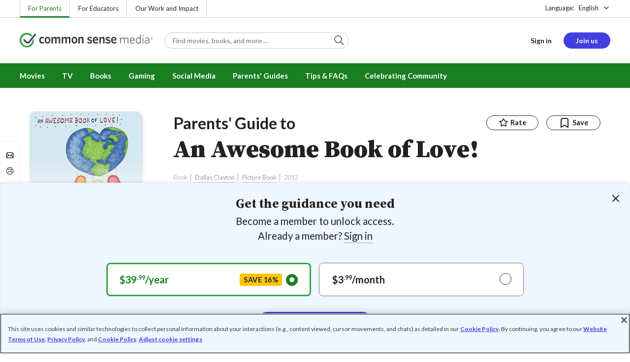

--- FILE ---
content_type: text/html; charset=UTF-8
request_url: https://www.commonsensemedia.org/book-reviews/an-awesome-book-of-love?overridden_route_name=entity.node.canonical&base_route_name=entity.node.canonical&page_manager_page=node_view&page_manager_page_variant=node_view-panels_variant-csm_review&page_manager_page_variant_weight=-9
body_size: 16935
content:
<!DOCTYPE html>
<html lang="en" dir="ltr" prefix="og: https://ogp.me/ns#">
  <head>
    <meta charset="utf-8" />
<meta name="description" content="Exuberant art, fresh rhymes unabashedly celebrate love. Read Common Sense Media&#039;s An Awesome Book of Love! review, age rating, and parents guide." />
<meta name="robots" content="index, follow" />
<link rel="canonical" href="https://www.commonsensemedia.org/book-reviews/an-awesome-book-of-love" />
<link rel="image_src" href="https://www.commonsensemedia.org/sites/default/files/styles/social_share_image/public/product-images/csm-book/an-awesome-book-of-love.jpg" />
<link rel="icon" sizes="16x16" href="/themes/custom/common_sense/images/favicons/favicon-16x16.png" />
<link rel="icon" sizes="32x32" href="/themes/custom/common_sense/images/favicons/favicon-32x32.png" />
<link rel="icon" sizes="96x96" href="/themes/custom/common_sense/images/favicons/favicon-96x96.png" />
<link rel="icon" sizes="192x192" href="/themes/custom/common_sense/images/favicons/favicon-192x192.png" />
<link rel="apple-touch-icon" sizes="180x180" href="/themes/custom/common_sense/images/favicons/apple-touch-icon-180x180.png" />
<meta property="og:site_name" content="Common Sense Media" />
<meta property="og:url" content="https://www.commonsensemedia.org/book-reviews/an-awesome-book-of-love" />
<meta property="og:title" content="An Awesome Book of Love! Book Review" />
<meta property="og:description" content="Exuberant art, fresh rhymes unabashedly celebrate love. Read Common Sense Media&#039;s An Awesome Book of Love! review, age rating, and parents guide." />
<meta property="og:image:url" content="https://www.commonsensemedia.org/sites/default/files/styles/social_share_image/public/product-images/csm-book/an-awesome-book-of-love.jpg" />
<meta property="og:image:type" content="image/jpeg" />
<meta property="og:image:width" content="600" />
<meta property="og:image:height" content="315" />
<meta name="twitter:card" content="summary_large_image" />
<meta name="twitter:site" content="@CommonSense" />
<meta name="twitter:title" content="An Awesome Book of Love! Book Review" />
<meta name="twitter:description" content="Exuberant art, fresh rhymes unabashedly celebrate love. Read Common Sense Media&#039;s An Awesome Book of Love! review, age rating, and parents guide." />
<meta name="twitter:site:id" content="29549839" />
<meta name="twitter:image" content="https://www.commonsensemedia.org/sites/default/files/styles/social_share_image/public/product-images/csm-book/an-awesome-book-of-love.jpg" />
<meta http-equiv="x-ua-compatible" content="IE=edge" />
<meta name="msapplication-tilecolor" content="#e3ffee" />
<meta name="msapplication-tileimage" content="sites/all/themes/common_sense/images/favicons/mstile-144x144.png" />
<meta name="Generator" content="Drupal 10 (https://www.drupal.org)" />
<meta name="MobileOptimized" content="width" />
<meta name="HandheldFriendly" content="true" />
<meta name="viewport" content="width=device-width, initial-scale=1.0" />
<link rel="preconnect" href="https://challenges.cloudflare.com" />
<link rel="alternate" type="application/rss+xml" href="/rss/reviews/movie/10/feed.xml" />
<link rel="alternate" type="application/rss+xml" href="/rss/reviews/book/all/feed.xml" />
<meta name="bingbot" content="noarchive, nocache" />
<meta http-equiv="x-dns-prefetch-control" content="on" />
<link rel="preconnect" href="//fonts.gstatic.com" crossorigin />
<link rel="preconnect" href="//cdn-ukwest.onetrust.com" crossorigin />
<link rel="preconnect" href="//d2hralswu9lj8u.cloudfront.net" crossorigin />
<link rel="preload" as="style" href="https://fonts.googleapis.com/css2?family=Lato:ital,wght@0,300;0,400;0,700;1,400&amp;family=Source+Serif+Pro:ital,wght@0,400;0,700;0,900;1,900&amp;display=swap" />
<script type="application/ld+json">{
    "@context": "https://schema.org",
    "@graph": [
        {
            "@type": "Review",
            "url": "https://www.commonsensemedia.org/book-reviews/an-awesome-book-of-love",
            "name": "An Awesome Book of Love!",
            "description": "Clever, imaginative verse (in capital block letters) mixes with playful, colorful, kid-style illustrations in a celebratory attempt to capture the amazing nature and diverse qualities of love.",
            "itemReviewed": {
                "@type": "Book",
                "name": "An Awesome Book of Love!",
                "sameAs": "http://www.goodreads.com/book/show/15818288-an-awesome-book-of-love",
                "isbn": "978-0062116666",
                "dateCreated": "2012-12-26",
                "author": {
                    "@type": "Person",
                    "name": "Dallas Clayton",
                    "sameAs": "https://en.wikipedia.org/wiki/Dallas_Clayton"
                }
            },
            "author": {
                "@type": "Person",
                "name": "Regan McMahon",
                "sameAs": "https://www.commonsensemedia.org/users/regan-mcmahon"
            },
            "publisher": {
                "@type": "Organization",
                "name": "Common Sense Media",
                "sameAs": "https://www.commonsensemedia.org"
            },
            "datePublished": "2013-01-16",
            "isFamilyFriendly": "true",
            "typicalAgeRange": "4+",
            "inLanguage": "en_US",
            "reviewBody": "Clever, imaginative verse (in capital block letters) mixes with playful, colorful, kid-style illustrations in a celebratory attempt to capture the amazing nature and diverse qualities of love. You can\u0027t help but be swept up in the fun, passion, and grandness of it all, with a cast of animals, fish, and fuzzy monsters jumping and dancing on every spread, enlivened hearts and rainbows. The art isn\u0027t sophisticated, but the freewheeling look is as inviting as a kid\u0027s drawing.",
            "reviewRating": {
                "@type": "Rating",
                "ratingValue": "4"
            }
        }
    ]
}</script>
<link rel="dns-prefetch" href="//fonts.googleapis.com" />
<link rel="dns-prefetch" href="//fonts.gstatic.com" />
<link rel="dns-prefetch" href="//www.google-analytics.com" />
<link rel="dns-prefetch" href="//www.googletagmanager.com" />
<link rel="dns-prefetch" href="//cdn-ukwest.onetrust.com" />
<link rel="dns-prefetch" href="//d2hralswu9lj8u.cloudfront.net" />
<link rel="dns-prefetch" href="//insitez.blob.core.windows.net" />
<link rel="preconnect" href="//fonts.googleapis.com" />
<link rel="preconnect" href="//www.google-analytics.com" />
<link rel="preconnect" href="//www.googletagmanager.com" />
<link rel="preconnect" href="//cdn-ukwest.onetrust.com" />
<link rel="preconnect" href="//d2hralswu9lj8u.cloudfront.net" />
<link rel="preconnect" href="//insitez.blob.core.windows.net" />
<link rel="icon" href="/themes/custom/common_sense/favicon.ico" type="image/vnd.microsoft.icon" />
<link rel="alternate" hreflang="en" href="https://www.commonsensemedia.org/book-reviews/an-awesome-book-of-love" />
<link rel="preload" as="style" href="/sites/default/files/css/css_0TeMXwO0w4MwJ6Ygl_JUnkX4sgFv-uSQtxjRKTU56Zc.css?delta=0&amp;language=en&amp;theme=common_sense_media_theme&amp;include=[base64]" />
<link rel="preload" as="style" href="/sites/default/files/css/css_NZ7pU5mTiBayCLO8q-14yXLsvzzsj9TTAjNMTn7qwdk.css?delta=1&amp;language=en&amp;theme=common_sense_media_theme&amp;include=[base64]" />
<link rel="preload" as="style" href="/sites/default/files/css/css_upYFn7-lTOFCkS__TJARnVnzLfQZom9ETODny7WbP44.css?delta=3&amp;language=en&amp;theme=common_sense_media_theme&amp;include=[base64]" />
<link rel="preload" as="script" href="/sites/default/files/js/js_jsG9tO6gckcimqIVTb8k7l6DpBJTQbcMqPSg4oIrKUc.js?scope=footer&amp;delta=0&amp;language=en&amp;theme=common_sense_media_theme&amp;include=[base64]" />

    <title>An Awesome Book of Love! Book Review | Common Sense Media</title>
    <link rel="stylesheet" media="all" href="/sites/default/files/css/css_0TeMXwO0w4MwJ6Ygl_JUnkX4sgFv-uSQtxjRKTU56Zc.css?delta=0&amp;language=en&amp;theme=common_sense_media_theme&amp;include=[base64]" />
<link rel="stylesheet" media="all" href="/sites/default/files/css/css_NZ7pU5mTiBayCLO8q-14yXLsvzzsj9TTAjNMTn7qwdk.css?delta=1&amp;language=en&amp;theme=common_sense_media_theme&amp;include=[base64]" />
<link rel="stylesheet" media="all" href="https://fonts.googleapis.com/css2?family=Lato:ital,wght@0,300;0,400;0,700;1,400&amp;family=Source+Serif+Pro:ital,wght@0,400;0,700;0,900;1,900&amp;display=swap" />
<link rel="stylesheet" media="all" href="/sites/default/files/css/css_upYFn7-lTOFCkS__TJARnVnzLfQZom9ETODny7WbP44.css?delta=3&amp;language=en&amp;theme=common_sense_media_theme&amp;include=[base64]" />

    <script type="application/json" data-drupal-selector="drupal-settings-json">{"path":{"baseUrl":"\/","pathPrefix":"","currentPath":"node\/63574","currentPathIsAdmin":false,"isFront":false,"currentLanguage":"en","currentQuery":{"base_route_name":"entity.node.canonical","overridden_route_name":"entity.node.canonical","page_manager_page":"node_view","page_manager_page_variant":"node_view-panels_variant-csm_review","page_manager_page_variant_weight":"-9"}},"pluralDelimiter":"\u0003","suppressDeprecationErrors":true,"gtag":{"tagId":"","consentMode":false,"otherIds":[],"events":[],"additionalConfigInfo":[]},"gtm":{"tagId":null,"settings":{"data_layer":"dataLayer","include_classes":false,"allowlist_classes":"","blocklist_classes":"","include_environment":false,"environment_id":"","environment_token":""},"tagIds":["GTM-PBF6R22"]},"ajaxPageState":{"theme":"common_sense_media_theme","libraries":"[base64]"},"config":"{\u0022sitekey\u0022:\u0022MTPublic-zvDLJ75su\u0022,\u0022autoFormValidate\u0022:true,\u0022theme\u0022:\u0022basic\u0022,\u0022render\u0022:\u0022explicit\u0022,\u0022renderQueue\u0022:[],\u0022widgetSize\u0022:\u0022standard\u0022,\u0022enableOption\u0022:\u0022all\u0022,\u0022lang\u0022:\u0022en\u0022}","commonKit":{"socialShareIcons":{"selectors":{"social-share-icons":1}},"popover":{"selectors":{"popover-1814fbd8-0057-4256-891e-013b9311a5fe":1,"popover-386e65dd-8d47-49a4-8806-b096af7843c7":1,"popover-e297c5ff-8a7e-4be2-85df-c97a4a0deedb":1,"popover-0049fb3e-2dd7-4ebf-bc38-e69175570cd6":1,"popover-90927e1b-2785-441c-90dd-93eb58e356ca":1}},"slider":{"selectors":{"slider-bfd896e2-cda7-48b6-a787-46413f39ace8":1,"review-view-content-grid-modal-slider":1}},"reveal":{"selectors":{"reveal-e7ac3df0-47fb-4aa6-b5a3-815d50afe107":1,"reveal-212bcec8-7ca7-4ca6-a679-c36aa71bc2a4":1,"reveal-a5456ce9-2eda-4f19-830a-efeb18ac3435":1,"reveal-1c020d82-b46c-4209-8eb1-8f88fb1b084b":1}}},"csm":{"reviewSlider":{"selectors":{"review-slider-d4558070-a2e8-448a-bc64-dbb301ec0029":1,"review-slider-e81ae2fc-561a-45ca-88af-d2ac6074be03":1,"review-slider-a8f58c45-8b6f-497a-9960-72166fedb18b":1}},"reviewRate":{"selectors":{"review-rate-63574-5":1,"review-rate-63574-4":1,"review-rate-63574-3":1,"review-rate-63574-2":1,"review-rate-63574-1":1}},"userReviewsList":{"selectors":{"user-reviews-list-57e036dc-ee1c-4254-a5ca-a15d6098021c":1,"user-reviews-list-7b0cd266-e51c-4fce-9b6c-873df727c8d2":1}},"reviewBuyLinks":{"selectors":{"review-buy-links-6258769b-6193-4ee2-81fa-e4d609d873e3":1}},"amplitude_props":{"source_org":"Common Sense Media","source_system":"Drupal 10.5.6 \u003E PHP 8.3.30","source_system_deploy_id":"live_3254","source_system_id":"7773f0c3-f5cf-442f-a548-d6af11f9945d","csm_content_title":"An Awesome Book of Love!","csm_content_type":"csm_review","csm_entity_group":"node","csm_entity_id":"63574","csm_entity_uuid":"01e6e089-3656-4ced-9432-9a729cad1c54","page_lang":"en","csm_content_group":"Editorial Reviews","csm_review_type":"csm_book","csm_review_target_title":"An Awesome Book of Love!","csm_review_target_nid":14601,"csm_review_target_uuid":"9bbf7da5-149b-45e1-b361-8f5540882067","csm_review_rating_overall":4,"csm_review_rating_details_message":5,"csm_review_rating_details_role_model":4,"csm_review_rating_details_diversity":null,"csm_review_rating_details_violence":0,"csm_review_rating_details_sex":null,"csm_review_rating_details_language":0,"csm_review_rating_details_consumerism":null,"csm_review_rating_details_drugs":null,"csm_review_rating_age":4,"csm_review_publication_date":"2013-01-01","csm_review_selection":false,"csm_review_upcoming":false,"csm_review_has_video":false,"csm_title_genres":["Picture Book"],"csm_title_topics":["Friendship"],"csm_title_character_strengths":[],"csm_title_tags":["Friendship","Picture Book"],"csm_title_release_date":"2012","csm_title_industry_rating_mpaa":null,"csm_title_industry_rating_esrb":null,"csm_title_industry_rating_tv":null,"csm_title_platforms":[],"csm_title_has_trailer":false,"csm_title_movie_in_theaters":null,"csm_title_movie_is_streaming":null,"csm_user_roles":["anonymous"],"csm_user_state":"anonymous","csm_user_member_type":"non-member"},"ga_dimension":{"csm_content_type":"csm_review","csm_review_type":"csm_book","csm_review_publication_date":"2013-01-01","csm_star_rating":"4","csm_age_rating":"4","csm_content_grid":"educat:3, langua:0, messag:5, role_m:4, violen:0","csm_stands_out_for":"","csm_genre_items":"Picture Book","csm_topic_items":"Friendship","csm_strengths_items":"","csm_genres_topics_character_strengths":"Picture Book, Friendship","csm_media_creation_date":"2012","csm_outside_rating":"","csm_creator":"Dallas Clayton","csm_platform":"Harper","csm_theater_and_DVD_status":"","csm_seal_honoree_status":"no","csm_video_included":"CSM-review:no","content_group":"Editorial Reviews","csm_user_type":["anonymous"]},"reviewAction":{"selectors":{"review-action-1e2e79cc-ba85-4594-bb53-92a65b58784e":1}}},"cs":{"userLoginModal":{"selectors":{"user-login-modal-71b02595-2b9d-44ab-954d-eb2a3313eb68":1,"user-login-modal-a673b604-8e3a-4a8d-8650-fd12d7085ad8":1,"user-login-modal-8ee35fb6-2274-4612-a21f-9cd039b2130b":1,"user-login-modal-42debf1d-10c5-435d-a49d-238e6edd77fe":1,"user-login-modal-e6867410-d146-4c09-9d18-d49432e91a29":1,"user-login-modal-8f37eabd-3bb2-46d3-8fab-851c56e1f1c5":1}}},"user":{"roles":["anonymous"],"uid":0,"permissionsHash":"801237e52c014394e8c69a0e75fda589b469d16b4d402682da18388285bb2cc8"}}</script>
<script src="/sites/default/files/js/js_8C_oaeIZYXWN1_5BZ40KqlXtQFU7mKY2e0J4V4lsuFY.js?scope=header&amp;delta=0&amp;language=en&amp;theme=common_sense_media_theme&amp;include=[base64]"></script>
<script src="/modules/contrib/google_tag/js/gtag.js?t9mu8f"></script>
<script src="/modules/contrib/google_tag/js/gtm.js?t9mu8f"></script>

  </head>
  <body class="path-node page-node-type-csm-review">
        <a href="#main-content" class="visually-hidden focusable">
      Skip to main content
    </a>
    <noscript><iframe src="https://www.googletagmanager.com/ns.html?id=GTM-PBF6R22"
                  height="0" width="0" style="display:none;visibility:hidden"></iframe></noscript>

      <div class="dialog-off-canvas-main-canvas" data-off-canvas-main-canvas>
    
<div class="header-wrapper">
    <div class="region region-strip row">
      <div class="col-12">
    <div class="row">
      <div id="block-headertopnav">
  
    
                  <div class="header-top-nav">
  <ul class="menu">
                <li><a href="/" class="active">For Parents</a></li>
                <li><a href="https://www.commonsense.org/education" class="">For Educators</a></li>
                <li><a href="https://www.commonsense.org" class="">Our Work and Impact</a></li>
      </ul>
</div>


  </div>
<div id="block-headerlanguageswitcher">
  
    
      
<div id="header-language-switcher" class="header-language-switcher">
  <span>Language:</span>
  <div class="dropdown">
                  <button data-placement="bottom-end" data-flip="disabled" type="button" data-toggle="dropdown" class="dropdown__toggle btn--reset">English</button>


  <div class="dropdown__menu" aria-labelledby="dropdownMenuButton">
                                                                <button class="active dropdown__item btn--reset" data-lang="en">English</button>
                                                                    <a class="coming-soon dropdown__item" data-lang="es" href="/es">Español (próximamente) - volver al inicio</a>
                      
  </div>
</div>

</div>


  </div>

    </div>
  </div>
  </div>


  <header role="banner">
          <div class="region region-header row">
      <button class="mobile-menu-button btn--reset icon-menu"></button>
  <div class="site-logo col col-lg-6">
    <a href="/" title="Click to go back to the homepage"></a>
  </div>
  <button class="mobile-search-button btn--reset icon-search"></button>
          <div id="block-headersearch">
  
    
      <div class="header-search-wrapper full-width">
  <div id="header-search" class="header-search">
    <div class="dropdown dropdown--block">
      <input class="dropdown__toggle form-control" data-toggle="dropdown" placeholder="Find movies, books, and more ..." aria-label="Find movies, books, and more ...">

      <i class="icon-search"></i>
      <div class="dropdown__menu">
        <div class="header-search-content"></div>
      </div>
    </div>
    <div class="header-search-mobile">
        <button class="btn-mobile-search btn btn--cta btn--block">Search</button>

      <h3>Or browse by category:</h3>
      <ul class="row">
        <li>
              <a class="btn btn--neutral" href="/movie-reviews">Movies</a>
</li>
        <li>
              <a class="btn btn--neutral" href="/tv-reviews">TV shows</a>
</li>
        <li>
              <a class="btn btn--neutral" href="/book-reviews">Books</a>
</li>
        <li>
              <a class="btn btn--neutral" href="/app-reviews">Apps</a>
</li>
        <li>
              <a class="btn btn--neutral" href="/game-reviews">Games</a>
</li>
        <li>
              <a class="btn btn--neutral" href="/articles">Parenting</a>
</li>
              </ul>
    </div>
  </div>
</div>


  </div>
<div id="block-headerusermenu">
  
    
      <div id="csm-header-user-menu" class="header-user-menu user-menu placeholder-loading">
  <ul class="menu menu-hierarchical">
    <li class="menu-item menu-item--depth-1 menu-item--login-placeholder">
      <a class="placeholder"></a>
    </li>
    <li class="menu-item menu-item--depth-1 menu-item--join-us-link menu-item--mobile-hamburger col-8">
      <span class="btn placeholder"></span>
    </li>
  </ul>
</div>

  </div>
<div id="block-headermobilemenu">
  
    
      
<div id="header-mobile-menu-wrapper" data-site-name=""></div>


  </div>

    
  </div>

  </header>

    <div class="region region-navigation row">
          <div id="block-headermainmenu">
  
    
      <div id="header-main-menu" class="header-main-menu">
                <ul class="menu menu-hierarchical">
    
          
            <li class="menu-item menu-item--depth-1 menu-item--expanded">
                                                                    <a id="" rel="" href="/movie-reviews">Movies</a>
        
                                <ul class="menu row">
    
          
                          <li class="menu-item menu-item--depth-2 menu-item--expanded menu-item--mobile-hidden menu-item--desktop-hidden col-12 col-lg-3 menu-item--">
                                                                    <a id="" rel="" href="/movie-reviews">Movie Reviews and Lists</a>
        
                                <ul class="menu">
    
          
                          <li class="menu-item menu-item--depth-3 menu-item--">
                                                                    <a id="" rel="" href="/movie-reviews" class="menu-link--browse-reviews">Movie Reviews</a>
        
              </li>
          
            <li class="menu-item menu-item--depth-3">
                                                                    <a id="" rel="" href="/movie-lists">Best Movie Lists</a>
        
              </li>
          
                          <li class="menu-item menu-item--depth-3 menu-item--">
                                                                    <a id="" rel="" href="/search/category/movie/tag/common-sense-selections-31822/sort/date-desc">Common Sense Selections for Movies</a>
        
              </li>
        </ul>
  
              </li>
          
                          <li class="menu-item menu-item--depth-2 menu-item--expanded menu-item--mobile-hidden menu-item--desktop-hidden col-12 col-lg-3 menu-item--">
                                                                    <a id="" rel="" href="/best-of-2021-form-submission">Marketing Campaign</a>
        
                                <ul class="menu">
    
          
                                        <li class="menu-item menu-item--depth-3 menu-item-- menu-item--content">
                  <span class="item-content">
            <a href="/lists/50-modern-movies-all-kids-should-watch-before-theyre-12" >
              <img srcset="/themes/custom/common_sense/components/commonkit/atoms/ck-image/images/ratio_16_9_small.png 350w,/themes/custom/common_sense/components/commonkit/atoms/ck-image/images/ratio_16_9_xsmall.png 240w" src="/themes/custom/common_sense/components/commonkit/atoms/ck-image/images/ratio_16_9_xsmall.png" data-src="/sites/default/files/styles/ratio_16_9_xsmall/public/menu-addons/mega-menu-image-50-modern-movies.jpg" data-srcset="/sites/default/files/styles/ratio_16_9_small/public/menu-addons/mega-menu-image-50-modern-movies.jpg 350w,/sites/default/files/styles/ratio_16_9_xsmall/public/menu-addons/mega-menu-image-50-modern-movies.jpg 240w" sizes="240px" class="image-lazy">

            </a>
            <h3><a href="/lists/50-modern-movies-all-kids-should-watch-before-theyre-12" class="link link--title" >
              50 Modern Movies All Kids Should Watch Before They&#039;re 12
            </a></h3>
          </span>
        
              </li>
        </ul>
  
              </li>
          
            <li class="menu-item menu-item--depth-2 menu-item--expanded menu-item--mobile-hidden menu-item--desktop-hidden col-12 col-lg-3">
                                                                    <a id="" rel="" href="/seal">The Common Sense Seal</a>
        
                                <ul class="menu">
    
          
                                        <li class="menu-item menu-item--depth-3 menu-item-- menu-item--content">
                  <span class="item-content">
            <a href="/search/category/movie/tag/common-sense-selections-31822/sort/date-desc" >
              <img srcset="/themes/custom/common_sense/components/commonkit/atoms/ck-image/images/ratio_16_9_small.png 350w,/themes/custom/common_sense/components/commonkit/atoms/ck-image/images/ratio_16_9_xsmall.png 240w" src="/themes/custom/common_sense/components/commonkit/atoms/ck-image/images/ratio_16_9_xsmall.png" data-src="/sites/default/files/styles/ratio_16_9_xsmall/public/menu-addons/selection-seal-350.png" data-srcset="/sites/default/files/styles/ratio_16_9_small/public/menu-addons/selection-seal-350.png 350w,/sites/default/files/styles/ratio_16_9_xsmall/public/menu-addons/selection-seal-350.png 240w" sizes="240px" class="image-lazy">

            </a>
            <h3><a href="/search/category/movie/tag/common-sense-selections-31822/sort/date-desc" class="link link--title" >
              Common Sense Selections for Movies
            </a></h3>
          </span>
        
              </li>
        </ul>
  
              </li>
        </ul>
  
              </li>
          
                          <li class="menu-item menu-item--depth-1 menu-item--expanded menu-item--">
                                                                    <a id="" rel="" href="/tv-reviews">TV</a>
        
                                <ul class="menu row">
    
          
                          <li class="menu-item menu-item--depth-2 menu-item--expanded menu-item--mobile-hidden menu-item--desktop-hidden col-12 col-lg-3 menu-item--">
                                                                    <a id="" rel="" href="/tv-reviews">TV Reviews and Lists</a>
        
                                <ul class="menu">
    
          
                          <li class="menu-item menu-item--depth-3 menu-item--">
                                                                    <a id="" rel="" href="/tv-reviews" class="menu-link--browse-reviews">TV Reviews</a>
        
              </li>
          
            <li class="menu-item menu-item--depth-3">
                                                                    <a id="" rel="" href="/tv-lists">Best TV Lists</a>
        
              </li>
          
                          <li class="menu-item menu-item--depth-3 menu-item--">
                                                                    <a id="" rel="" href="/search/category/tv/tag/common-sense-selections-31822/sort/date-desc">Common Sense Selections for TV</a>
        
              </li>
          
                          <li class="menu-item menu-item--depth-3 menu-item--">
                                                                    <a id="" rel="" href="/video/tv-reviews">Video Reviews of TV Shows</a>
        
              </li>
        </ul>
  
              </li>
          
                          <li class="menu-item menu-item--depth-2 menu-item--expanded menu-item--mobile-hidden menu-item--desktop-hidden col-12 col-lg-3 menu-item--">
                                                                    <a id="" rel="" href="/best-of-lists">Marketing Campaign</a>
        
                                <ul class="menu">
    
          
                                        <li class="menu-item menu-item--depth-3 menu-item-- menu-item--content">
                  <span class="item-content">
            <a href="/best-of-lists/best-kids-tv-shows-on-disney-plus" >
              <img srcset="/themes/custom/common_sense/components/commonkit/atoms/ck-image/images/ratio_16_9_small.png 350w,/themes/custom/common_sense/components/commonkit/atoms/ck-image/images/ratio_16_9_xsmall.png 240w" src="/themes/custom/common_sense/components/commonkit/atoms/ck-image/images/ratio_16_9_xsmall.png" data-src="/sites/default/files/styles/ratio_16_9_xsmall/public/menu-addons/mega-menu_best-kids-tv-shows-on-disney.jpg" data-srcset="/sites/default/files/styles/ratio_16_9_small/public/menu-addons/mega-menu_best-kids-tv-shows-on-disney.jpg 350w,/sites/default/files/styles/ratio_16_9_xsmall/public/menu-addons/mega-menu_best-kids-tv-shows-on-disney.jpg 240w" sizes="240px" class="image-lazy">

            </a>
            <h3><a href="/best-of-lists/best-kids-tv-shows-on-disney-plus" class="link link--title" >
              Best Kids&#039; Shows on Disney+
            </a></h3>
          </span>
        
              </li>
        </ul>
  
              </li>
          
                          <li class="menu-item menu-item--depth-2 menu-item--expanded menu-item--mobile-hidden menu-item--desktop-hidden col-12 col-lg-3 menu-item--">
                                                                    <a id="" rel="" href="/best-of-lists">Marketing Campaign</a>
        
                                <ul class="menu">
    
          
                                        <li class="menu-item menu-item--depth-3 menu-item-- menu-item--content">
                  <span class="item-content">
            <a href="/best-of-lists/best-kids-tv-shows-on-netflix" >
              <img srcset="/themes/custom/common_sense/components/commonkit/atoms/ck-image/images/ratio_16_9_small.png 350w,/themes/custom/common_sense/components/commonkit/atoms/ck-image/images/ratio_16_9_xsmall.png 240w" src="/themes/custom/common_sense/components/commonkit/atoms/ck-image/images/ratio_16_9_xsmall.png" data-src="/sites/default/files/styles/ratio_16_9_xsmall/public/menu-addons/mega-menu_best-kids-tv-shows-on-netflix.jpg" data-srcset="/sites/default/files/styles/ratio_16_9_small/public/menu-addons/mega-menu_best-kids-tv-shows-on-netflix.jpg 350w,/sites/default/files/styles/ratio_16_9_xsmall/public/menu-addons/mega-menu_best-kids-tv-shows-on-netflix.jpg 240w" sizes="240px" class="image-lazy">

            </a>
            <h3><a href="/best-of-lists/best-kids-tv-shows-on-netflix" class="link link--title" >
              Best Kids&#039; TV Shows on Netflix
            </a></h3>
          </span>
        
              </li>
        </ul>
  
              </li>
        </ul>
  
              </li>
          
            <li class="menu-item menu-item--depth-1 menu-item--expanded">
                                                                    <a id="" rel="" href="/book-reviews">Books</a>
        
                                <ul class="menu row">
    
          
            <li class="menu-item menu-item--depth-2 menu-item--expanded menu-item--mobile-hidden menu-item--desktop-hidden col-12 col-lg-3">
                                                                    <a id="" rel="" href="/book-reviews">Book Reviews and Lists</a>
        
                                <ul class="menu">
    
          
                          <li class="menu-item menu-item--depth-3 menu-item--">
                                                                    <a id="" rel="" href="/book-reviews" class="menu-link--browse-reviews">Book Reviews</a>
        
              </li>
          
            <li class="menu-item menu-item--depth-3">
                                                                    <a id="" rel="" href="/book-lists">Best Book Lists</a>
        
              </li>
          
                          <li class="menu-item menu-item--depth-3 menu-item--">
                                                                    <a id="" rel="" href="/search/category/book/tag/common-sense-selections-31822/sort/date-desc">Common Sense Selections for Books</a>
        
              </li>
        </ul>
  
              </li>
          
            <li class="menu-item menu-item--depth-2 menu-item--expanded menu-item--mobile-hidden menu-item--desktop-hidden col-12 col-lg-3">
                                                                    <a id="" rel="" href="/articles/how-to-raise-a-reader">Article About Books</a>
        
                                <ul class="menu">
    
          
                                        <li class="menu-item menu-item--depth-3 menu-item-- menu-item--content">
                  <span class="item-content">
            <a href="/articles/how-to-raise-a-reader" >
              <img srcset="/themes/custom/common_sense/components/commonkit/atoms/ck-image/images/ratio_16_9_small.png 350w,/themes/custom/common_sense/components/commonkit/atoms/ck-image/images/ratio_16_9_xsmall.png 240w" src="/themes/custom/common_sense/components/commonkit/atoms/ck-image/images/ratio_16_9_xsmall.png" data-src="/sites/default/files/styles/ratio_16_9_xsmall/public/menu-addons/2022-how-to-raise-a-reader_mega-menu.jpg" data-srcset="/sites/default/files/styles/ratio_16_9_small/public/menu-addons/2022-how-to-raise-a-reader_mega-menu.jpg 350w,/sites/default/files/styles/ratio_16_9_xsmall/public/menu-addons/2022-how-to-raise-a-reader_mega-menu.jpg 240w" sizes="240px" class="image-lazy">

            </a>
            <h3><a href="/articles/how-to-raise-a-reader" class="link link--title" >
              8 Tips for Getting Kids Hooked on Books
            </a></h3>
          </span>
        
              </li>
        </ul>
  
              </li>
          
                          <li class="menu-item menu-item--depth-2 menu-item--expanded menu-item--mobile-hidden menu-item--desktop-hidden col-12 col-lg-3 menu-item--">
                                                                    <a id="" rel="" href="/lists/growing-up-queer-thoughtful-books-about-lgbtq-youth">Marketing Campaign for Books</a>
        
                                <ul class="menu">
    
          
                                        <li class="menu-item menu-item--depth-3 menu-item-- menu-item--content">
                  <span class="item-content">
            <a href="/lists/50-books-all-kids-should-read-before-theyre-12" >
              <img srcset="/themes/custom/common_sense/components/commonkit/atoms/ck-image/images/ratio_16_9_small.png 350w,/themes/custom/common_sense/components/commonkit/atoms/ck-image/images/ratio_16_9_xsmall.png 240w" src="/themes/custom/common_sense/components/commonkit/atoms/ck-image/images/ratio_16_9_xsmall.png" data-src="/sites/default/files/styles/ratio_16_9_xsmall/public/menu-addons/mega-menu_50-books-all-kids-should-read-before-theyre-12.jpg" data-srcset="/sites/default/files/styles/ratio_16_9_small/public/menu-addons/mega-menu_50-books-all-kids-should-read-before-theyre-12.jpg 350w,/sites/default/files/styles/ratio_16_9_xsmall/public/menu-addons/mega-menu_50-books-all-kids-should-read-before-theyre-12.jpg 240w" sizes="240px" class="image-lazy">

            </a>
            <h3><a href="/lists/50-books-all-kids-should-read-before-theyre-12" class="link link--title" >
              50 Books All Kids Should Read Before They&#039;re 12
            </a></h3>
          </span>
        
              </li>
        </ul>
  
              </li>
        </ul>
  
              </li>
          
                          <li class="menu-item menu-item--depth-1 menu-item--expanded menu-item--">
                                                                    <a id="" rel="" href="/parents-ultimate-guides/gaming">Gaming</a>
        
                                <ul class="menu row">
    
          
                          <li class="menu-item menu-item--depth-2 menu-item--expanded menu-item--mobile-hidden menu-item--desktop-hidden col-12 col-lg-3 menu-item--">
                                                                    <a id="" rel="" href="/app-reviews">App Reviews and Lists</a>
        
                                <ul class="menu">
    
          
                          <li class="menu-item menu-item--depth-3 menu-item--">
                                                                    <a id="" rel="" href="/articles/parents-ultimate-guide-to-fortnite">Fortnite</a>
        
              </li>
          
                          <li class="menu-item menu-item--depth-3 menu-item--">
                                                                    <a id="" rel="" href="/articles/parents-ultimate-guide-to-minecraft">Minecraft</a>
        
              </li>
          
                          <li class="menu-item menu-item--depth-3 menu-item--">
                                                                    <a id="" rel="" href="/articles/parents-ultimate-guide-to-roblox-2024">Roblox</a>
        
              </li>
          
                          <li class="menu-item menu-item--depth-3 menu-item--">
                                                                    <a id="" rel="" href="/game-reviews" class="menu-link--browse-reviews">All Game Reviews</a>
        
              </li>
        </ul>
  
              </li>
        </ul>
  
              </li>
          
                          <li class="menu-item menu-item--depth-1 menu-item--expanded menu-item--">
                                                                    <a id="" rel="" href="/parents-ultimate-guides/social-media">Social Media</a>
        
                                <ul class="menu row">
    
          
                          <li class="menu-item menu-item--depth-2 menu-item--expanded menu-item--mobile-hidden menu-item--desktop-hidden col-12 col-lg-3 menu-item--">
                                                                    <a id="" rel="" href="/podcast-reviews">Podcast Reviews and Lists</a>
        
                                <ul class="menu">
    
          
                          <li class="menu-item menu-item--depth-3 menu-item--">
                                                                    <a id="" rel="" href="/articles/parents-ultimate-guide-to-social-media">Social Media</a>
        
              </li>
          
                          <li class="menu-item menu-item--depth-3 menu-item--">
                                                                    <a id="" rel="" href="/articles/parents-ultimate-guide-to-snapchat">Snapchat</a>
        
              </li>
          
                          <li class="menu-item menu-item--depth-3 menu-item--">
                                                                    <a id="" rel="" href="/articles/parents-ultimate-guide-to-instagram">Instagram</a>
        
              </li>
          
                          <li class="menu-item menu-item--depth-3 menu-item--">
                                                                    <a id="" rel="" href="/articles/parents-ultimate-guide-to-tiktok">TikTok</a>
        
              </li>
        </ul>
  
              </li>
        </ul>
  
              </li>
          
                          <li class="menu-item menu-item--depth-1 menu-item--expanded menu-item--">
                                                                    <a id="" rel="" href="/parents-ultimate-guides">Parents&#039; Guides</a>
        
                                <ul class="menu row">
    
          
                          <li class="menu-item menu-item--depth-2 menu-item--expanded col-12 col-lg-3 menu-item--">
                                                                    <a id="" rel="" href="/articles">By Age &amp; Stage</a>
        
                                <ul class="menu">
    
          
                          <li class="menu-item menu-item--depth-3 menu-item--">
                                                                    <a id="" rel="" href="/articles/parents-ultimate-guide-to-your-2-to-4-year-olds-digital-world">Preschoolers (2-4)</a>
        
              </li>
          
                          <li class="menu-item menu-item--depth-3 menu-item--">
                                                                    <a id="" rel="" href="/articles/parents-ultimate-guide-to-your-5-to-7-year-olds-digital-world">Little Kids (5-7)</a>
        
              </li>
          
                          <li class="menu-item menu-item--depth-3 menu-item--">
                                                                    <a id="" rel="" href="/articles/parents-ultimate-guide-to-your-7-to-9-year-olds-digital-world">Big Kids (7-9)</a>
        
              </li>
          
                          <li class="menu-item menu-item--depth-3 menu-item--">
                                                                    <a id="" rel="" href="/articles/parents-ultimate-guide-to-your-10-to-12-year-olds-digital-world">Tweens (10-12)</a>
        
              </li>
          
                          <li class="menu-item menu-item--depth-3 menu-item--">
                                                                    <a id="" rel="" href="/articles/parents-ultimate-guide-to-your-13-to-15-year-olds-digital-world">Teens (13-15)</a>
        
              </li>
        </ul>
  
              </li>
          
                          <li class="menu-item menu-item--depth-2 menu-item--expanded col-12 col-lg-3 menu-item--">
                                                                    <a id="" rel="" href="/articles">By Topic</a>
        
                                <ul class="menu">
    
          
                          <li class="menu-item menu-item--depth-3 menu-item--">
                                                                    <a id="" rel="" href="/articles/parents-ultimate-guide-to-managing-digital-parenting-anxiety">Digital Parenting Anxiety</a>
        
              </li>
          
                          <li class="menu-item menu-item--depth-3 menu-item--">
                                                                    <a id="" rel="" href="/articles/parents-ultimate-guide-to-first-phones-2024">First Phones</a>
        
              </li>
          
                          <li class="menu-item menu-item--depth-3 menu-item--">
                                                                    <a id="" rel="" href="/articles/parents-ultimate-guide-to-social-media-2024">Social Media</a>
        
              </li>
          
                          <li class="menu-item menu-item--depth-3 menu-item--">
                                                                    <a id="" rel="" href="/articles/parents-ultimate-guide-to-parental-controls">Parental Controls</a>
        
              </li>
          
                          <li class="menu-item menu-item--depth-3 menu-item--">
                                                                    <a id="" rel="" href="/articles/parents-ultimate-guide-to-ai-companions-and-relationships">AI Companions</a>
        
              </li>
          
                          <li class="menu-item menu-item--depth-3 menu-item--">
                                                                    <a id="" rel="" href="/articles/parents-ultimate-guide-to-generative-ai">Generative AI</a>
        
              </li>
        </ul>
  
              </li>
          
                          <li class="menu-item menu-item--depth-2 menu-item--expanded menu-item--mobile-hidden col-12 col-lg-3 menu-item--">
                                                                    <a id="" rel="" href="/articles">What&#039;s New</a>
        
                                <ul class="menu">
    
          
                                        <li class="menu-item menu-item--depth-3 menu-item-- menu-item--content">
                  <span class="item-content">
            <a href="/articles/parents-ultimate-guide-how-to-set-parent-controls-on-roblox" >
              <img srcset="/themes/custom/common_sense/components/commonkit/atoms/ck-image/images/ratio_16_9_small.png 350w,/themes/custom/common_sense/components/commonkit/atoms/ck-image/images/ratio_16_9_xsmall.png 240w" src="/themes/custom/common_sense/components/commonkit/atoms/ck-image/images/ratio_16_9_xsmall.png" data-src="/sites/default/files/styles/ratio_16_9_xsmall/public/blog/screenshot-2024-12-03-at-3.20.16-pm.png" data-srcset="/sites/default/files/styles/ratio_16_9_small/public/blog/screenshot-2024-12-03-at-3.20.16-pm.png 350w,/sites/default/files/styles/ratio_16_9_xsmall/public/blog/screenshot-2024-12-03-at-3.20.16-pm.png 240w" sizes="240px" class="image-lazy">

            </a>
            <h3><a href="/articles/parents-ultimate-guide-how-to-set-parent-controls-on-roblox" class="link link--title" >
              Parents&#039; Ultimate Guide: How to Set Parent Controls on Roblox
            </a></h3>
          </span>
        
              </li>
          
                          <li class="menu-item menu-item--depth-3 menu-item--">
                                                                    <a id="" rel="" href="/parents-ultimate-guides">All Parents&#039; Ultimate Guides</a>
        
              </li>
        </ul>
  
              </li>
        </ul>
  
              </li>
          
                          <li class="menu-item menu-item--depth-1 menu-item--expanded menu-item--">
                                                                    <a id="" rel="" href="/articles">Tips &amp; FAQs</a>
        
                                <ul class="menu row">
    
          
                          <li class="menu-item menu-item--depth-2 menu-item--expanded menu-item--mobile-hidden menu-item--desktop-hidden col-12 col-lg-3 menu-item--">
                                                                    <a id="" rel="" href="/articles">Column 1</a>
        
                                <ul class="menu">
    
          
                          <li class="menu-item menu-item--depth-3 menu-item--">
                                                                    <a id="" rel="" href="/family-tech-planners">Family Tech Planners</a>
        
              </li>
          
                          <li class="menu-item menu-item--depth-3 menu-item--">
                                                                    <a id="" rel="" href="/digital-skills">Digital Skills</a>
        
              </li>
          
                          <li class="menu-item menu-item--depth-3 menu-item--">
                                                                    <a id="" rel="" href="/articles">All Articles</a>
        
              </li>
        </ul>
  
              </li>
          
                          <li class="menu-item menu-item--depth-2 menu-item--expanded menu-item--mobile-hidden menu-item--desktop-hidden col-12 col-lg-3 menu-item--">
                                                                    <a id="" rel="" href="/carpool-conversations">Column 2</a>
        
                                <ul class="menu">
    
          
                                        <li class="menu-item menu-item--depth-3 menu-item-- menu-item--content">
                  <span class="item-content">
            <a href="/carpool-conversations" >
              <img srcset="/themes/custom/common_sense/components/commonkit/atoms/ck-image/images/ratio_16_9_small.png 350w,/themes/custom/common_sense/components/commonkit/atoms/ck-image/images/ratio_16_9_xsmall.png 240w" src="/themes/custom/common_sense/components/commonkit/atoms/ck-image/images/ratio_16_9_xsmall.png" data-src="/sites/default/files/styles/ratio_16_9_xsmall/public/menu-addons/carpool-coversations_thumbnail-final_1000x563.png" data-srcset="/sites/default/files/styles/ratio_16_9_small/public/menu-addons/carpool-coversations_thumbnail-final_1000x563.png 350w,/sites/default/files/styles/ratio_16_9_xsmall/public/menu-addons/carpool-coversations_thumbnail-final_1000x563.png 240w" sizes="240px" class="image-lazy">

            </a>
            <h3><a href="/carpool-conversations" class="link link--title" >
              Carpool Conversations
            </a></h3>
          </span>
        
              </li>
        </ul>
  
              </li>
          
                          <li class="menu-item menu-item--depth-2 menu-item--expanded menu-item--mobile-hidden menu-item--desktop-hidden col-12 col-lg-3 menu-item--">
                                                                    <a id="" rel="" href="/two-truths-and-ai">Column 3</a>
        
                                <ul class="menu">
    
          
                                        <li class="menu-item menu-item--depth-3 menu-item-- menu-item--content">
                  <span class="item-content">
            <a href="/two-truths-and-ai" >
              <img srcset="/themes/custom/common_sense/components/commonkit/atoms/ck-image/images/ratio_16_9_small.png 350w,/themes/custom/common_sense/components/commonkit/atoms/ck-image/images/ratio_16_9_xsmall.png 240w" src="/themes/custom/common_sense/components/commonkit/atoms/ck-image/images/ratio_16_9_xsmall.png" data-src="/sites/default/files/styles/ratio_16_9_xsmall/public/menu-addons/2-truths-and-ai-answer-key_social-share.jpg" data-srcset="/sites/default/files/styles/ratio_16_9_small/public/menu-addons/2-truths-and-ai-answer-key_social-share.jpg 350w,/sites/default/files/styles/ratio_16_9_xsmall/public/menu-addons/2-truths-and-ai-answer-key_social-share.jpg 240w" sizes="240px" class="image-lazy">

            </a>
            <h3><a href="/two-truths-and-ai" class="link link--title" >
              Two Truths &amp; AI
            </a></h3>
          </span>
        
              </li>
        </ul>
  
              </li>
        </ul>
  
              </li>
          
                          <li class="menu-item menu-item--depth-1 menu-item--expanded menu-item--">
                                                                    <a id="" rel="" href="/celebrating-community">Celebrating Community</a>
        
                                <ul class="menu row">
    
          
                          <li class="menu-item menu-item--depth-2 menu-item--expanded menu-item--mobile-hidden menu-item--desktop-hidden col-12 col-lg-3 menu-item--">
                                                                    <a id="" rel="" href="/celebrate-latino-culture">Menu for Latino Content</a>
        
                                <ul class="menu">
    
          
                          <li class="menu-item menu-item--depth-3 menu-item--">
                                                                    <a id="" rel="" href="/celebrate-latino-culture">Latino Culture</a>
        
              </li>
          
                          <li class="menu-item menu-item--depth-3 menu-item--">
                                                                    <a id="" rel="" href="/celebrate-black-voices">Black Voices</a>
        
              </li>
          
                          <li class="menu-item menu-item--depth-3 menu-item--">
                                                                    <a id="" rel="" href="/celebrate-asian-stories">Asian Stories</a>
        
              </li>
          
                          <li class="menu-item menu-item--depth-3 menu-item--">
                                                                    <a id="" rel="" href="/celebrate-native-narratives">Native Narratives</a>
        
              </li>
          
                          <li class="menu-item menu-item--depth-3 menu-item--">
                                                                    <a id="" rel="" href="/celebrate-lgbtq-pride">LGBTQ+ Pride</a>
        
              </li>
          
                          <li class="menu-item menu-item--depth-3 menu-item--">
                                                                    <a id="" rel="" href="/exploring-the-jewish-experience">Jewish Experiences</a>
        
              </li>
          
                          <li class="menu-item menu-item--depth-3 menu-item--">
                                                                    <a id="" rel="" href="/best-for-diversity-for-kids">Best of Diverse Representation List</a>
        
              </li>
        </ul>
  
              </li>
          
                          <li class="menu-item menu-item--depth-2 menu-item--expanded menu-item--mobile-hidden menu-item--desktop-hidden col-12 col-lg-3 menu-item--">
                                                                    <a id="" rel="" href="/lists/powerful-stories-about-martin-luther-king-jr">FACE English Column 2</a>
        
                                <ul class="menu">
    
          
                                        <li class="menu-item menu-item--depth-3 menu-item-- menu-item--content">
                  <span class="item-content">
            <a href="/lists/multicultural-books" >
              <img srcset="/themes/custom/common_sense/components/commonkit/atoms/ck-image/images/ratio_16_9_small.png 350w,/themes/custom/common_sense/components/commonkit/atoms/ck-image/images/ratio_16_9_xsmall.png 240w" src="/themes/custom/common_sense/components/commonkit/atoms/ck-image/images/ratio_16_9_xsmall.png" data-src="/sites/default/files/styles/ratio_16_9_xsmall/public/menu-addons/mega-menu_multicultural-books.jpg" data-srcset="/sites/default/files/styles/ratio_16_9_small/public/menu-addons/mega-menu_multicultural-books.jpg 350w,/sites/default/files/styles/ratio_16_9_xsmall/public/menu-addons/mega-menu_multicultural-books.jpg 240w" sizes="240px" class="image-lazy">

            </a>
            <h3><a href="/lists/multicultural-books" class="link link--title" >
              Multicultural Books
            </a></h3>
          </span>
        
              </li>
        </ul>
  
              </li>
          
                          <li class="menu-item menu-item--depth-2 menu-item--expanded menu-item--mobile-hidden menu-item--desktop-hidden col-12 col-lg-3 menu-item--">
                                                                    <a id="" rel="" href="/articles/festive-lunar-new-year-activities-for-kids-and-teens">FACE English Column 3</a>
        
                                <ul class="menu">
    
          
                                        <li class="menu-item menu-item--depth-3 menu-item-- menu-item--content">
                  <span class="item-content">
            <a href="/articles/youtube-kids-channels-with-diverse-representations" >
              <img srcset="/themes/custom/common_sense/components/commonkit/atoms/ck-image/images/ratio_16_9_small.png 350w,/themes/custom/common_sense/components/commonkit/atoms/ck-image/images/ratio_16_9_xsmall.png 240w" src="/themes/custom/common_sense/components/commonkit/atoms/ck-image/images/ratio_16_9_xsmall.png" data-src="/sites/default/files/styles/ratio_16_9_xsmall/public/menu-addons/mega-menu_youtube-kids-channels-with-diverse-representations.jpg" data-srcset="/sites/default/files/styles/ratio_16_9_small/public/menu-addons/mega-menu_youtube-kids-channels-with-diverse-representations.jpg 350w,/sites/default/files/styles/ratio_16_9_xsmall/public/menu-addons/mega-menu_youtube-kids-channels-with-diverse-representations.jpg 240w" sizes="240px" class="image-lazy">

            </a>
            <h3><a href="/articles/youtube-kids-channels-with-diverse-representations" class="link link--title" >
              YouTube Channels with Diverse Representations
            </a></h3>
          </span>
        
              </li>
        </ul>
  
              </li>
          
                          <li class="menu-item menu-item--depth-2 menu-item--expanded menu-item--mobile-hidden menu-item--desktop-hidden col-12 col-lg-3 menu-item--">
                                                                    <a id="" rel="" href="https://www.youtube.com/playlist?list=PLxc-QYpD02ma4DSSodguGUVMLcwCj9BtO">FACE English Column 4</a>
        
                                <ul class="menu">
    
          
                                        <li class="menu-item menu-item--depth-3 menu-item-- menu-item--content">
                  <span class="item-content">
            <a href="/lists/podcasts-with-diverse-characters-and-stories" >
              <img srcset="/themes/custom/common_sense/components/commonkit/atoms/ck-image/images/ratio_16_9_small.png 350w,/themes/custom/common_sense/components/commonkit/atoms/ck-image/images/ratio_16_9_xsmall.png 240w" src="/themes/custom/common_sense/components/commonkit/atoms/ck-image/images/ratio_16_9_xsmall.png" data-src="/sites/default/files/styles/ratio_16_9_xsmall/public/menu-addons/mega-menu_podcasts-with-diverse-characters-and-stories.jpg" data-srcset="/sites/default/files/styles/ratio_16_9_small/public/menu-addons/mega-menu_podcasts-with-diverse-characters-and-stories.jpg 350w,/sites/default/files/styles/ratio_16_9_xsmall/public/menu-addons/mega-menu_podcasts-with-diverse-characters-and-stories.jpg 240w" sizes="240px" class="image-lazy">

            </a>
            <h3><a href="/lists/podcasts-with-diverse-characters-and-stories" class="link link--title" >
              Podcasts with Diverse Characters and Stories
            </a></h3>
          </span>
        
              </li>
        </ul>
  
              </li>
        </ul>
  
              </li>
          
            <li class="menu-item menu-item--depth-1 menu-item--desktop-hidden">
                                                                    <a id="" rel="" href="/donate">Donate</a>
        
              </li>
        </ul>
  


</div>



  </div>

      </div>

</div>

<div class="page-wrapper">
  <div id="nav-overlay"></div>

  <div id="content" role="main">
    

    <a id="main-content"></a>

      <div class="region region-content">
    <div data-drupal-messages-fallback class="hidden"></div><div>
  
    
      <div class="review-view">
  <div class="row">
    <div class="col-12 col-lg-9 page-left-column">
      <div class="review-view-top review-teaser-parent row">
  <div class="col">
    <h3 id="review-view-top-intro" class="title-intro col-12"><strong>      Parents' Guide to  </strong></h3>
    <h1 class="heading--sourceserifpro col-12">An Awesome Book of Love!</h1>
    <div class="review-product-summary">
      <span>
                                                                            Book
          
              
          </span>      <span>
                                                                            <a class="link" href="/search/Dallas%20Clayton">Dallas Clayton</a>

          
              
          </span>      <span>
                                                                            <a class="link" href="/search/category/book/genre/picture-book-215">Picture Book</a>

          
              
          </span>      <span>
                                                                            2012
          
              
          </span>  </div>

    <div class="review-view-top-actions row">
      <span class="user-login-modal-review-rate user-login-modal" id="user-login-modal-8f37eabd-3bb2-46d3-8fab-851c56e1f1c5">  <a class="btn--neutral btn--sm review-rate btn btn--block" data-id="63574" data-delta="1" data-text="Rate" rel="nofollow" id="review-rate-63574-1">&nbsp;</a>
</span>




            <span id="user-login-modal-e6867410-d146-4c09-9d18-d49432e91a29" class="user-login-modal">        <button id="review-action-1e2e79cc-ba85-4594-bb53-92a65b58784e" class="review-action review-favorite btn btn--neutral" data-id="63574" data-delta="1" data-action="favorite"><span></span></button>


      </span>


    </div>
  </div>
    <div class="review-image review-image--portrait">
  <img alt="An Awesome Book of Love! Poster Image" srcset="/themes/custom/common_sense/components/commonkit/atoms/ck-image/images/ratio_x_y_xlarge.png 338w,/themes/custom/common_sense/components/commonkit/atoms/ck-image/images/ratio_x_y_large.png 228w,/themes/custom/common_sense/components/commonkit/atoms/ck-image/images/ratio_x_y_medium.png 170w,/themes/custom/common_sense/components/commonkit/atoms/ck-image/images/ratio_x_y_small.png 100w" src="/themes/custom/common_sense/components/commonkit/atoms/ck-image/images/ratio_x_y_small.png" data-src="/sites/default/files/styles/ratio_x_y_small/public/product-images/csm-book/an-awesome-book-of-love.jpg" data-srcset="/sites/default/files/styles/ratio_x_y_xlarge/public/product-images/csm-book/an-awesome-book-of-love.jpg 338w,/sites/default/files/styles/ratio_x_y_large/public/product-images/csm-book/an-awesome-book-of-love.jpg 228w,/sites/default/files/styles/ratio_x_y_medium/public/product-images/csm-book/an-awesome-book-of-love.jpg 170w,/sites/default/files/styles/ratio_x_y_small/public/product-images/csm-book/an-awesome-book-of-love.jpg 100w" sizes="(min-width: 970px) 228px,(min-width: 768px) 170px,100px" class="image-lazy">

      <a href="/book-reviews/an-awesome-book-of-love"></a>
  </div>

</div>

                  <div id="user-plus-gate" class="user-plus-gate review-page" data-id="63574" data-type="csm_review" data-soft="1"></div>

            <div id="review-view-tab" class="review-view-tab" data-id="63574">
  <div id="tab-04153e2f-5516-42ba-9d63-6c1b2053b66f" class="tab">
  <ul class="tab__nav" role="tablist">
          <li class="tab__item">
                                        <a href="#tab-04153e2f-5516-42ba-9d63-6c1b2053b66f0" data-toggle="tab" role="tab" data-type="review" class="active">  <span>Common Sense Says</span>
</a>
      </li>
          <li class="tab__item">
                                        <a href="#tab-04153e2f-5516-42ba-9d63-6c1b2053b66f1" data-toggle="tab" role="tab" data-type="adult">  <span>Parents Say</span>
  <span class="count">
    0 Reviews  </span>
</a>
      </li>
          <li class="tab__item">
                                        <a href="#tab-04153e2f-5516-42ba-9d63-6c1b2053b66f2" data-toggle="tab" role="tab" data-type="child">  <span>Kids Say</span>
  <span class="count">
    0 Reviews  </span>
</a>
      </li>
          </ul>
  <div class="tab__content">
                            <div id="tab-04153e2f-5516-42ba-9d63-6c1b2053b66f0" class="tab__pane active" role="tabpanel">
              



<div id="review-view-content-main" class="review-view-content-main">
  <div class="review-view-content-main-wrapper">
    <h3>Common Sense Media Review</h3>
    <p class="review-view-author">
      


<span  class="avatar avatar--xsmall"><img alt="Regan McMahon" src="/themes/custom/common_sense/components/commonkit/atoms/ck-image/images/ratio_1_1_xsmall.png" data-src="/sites/default/files/styles/ratio_1_1_xsmall/public/user-pictures/887145-user-picture.jpg" class="image-lazy"></span>

    <span>By <strong>  <a class="link" href="/bio/regan-mcmahon">Regan McMahon</a>

</strong><span class="fixed-left">,</span>
  based on child development research.  <a class="link" href="/about-us/our-mission/about-our-ratings">How do we rate?</a>
</span>
</p>

        <div class="review-view-rate review-view-card">
              <div class="review-rating">
      <span id="rating-342fd71b-4adb-41b4-9b9e-5c34d634e42e" class="rating rating--inline rating--xlg">
      <span class="rating__age">
      age 4+
    </span>
  </span>






        <span id="rating-ead93c77-4c34-45bb-b535-79bb4f3fd23e" class="rating rating--inline rating--lg">
      

    

      <span class="rating__score" role="img">
                                                            <i  class="active"></i>
                                                <i  class="icon-star-solid active"></i>
                                                <i  class="icon-star-solid active"></i>
                                                <i  class="icon-star-solid active"></i>
                                                <i  class="icon-star-solid active"></i>
                                      <i  class="icon-star-solid"></i>
      

      </span>

          </span>






  </div>

            <p class="review-view-summary-oneliner">Exuberant art, fresh rhymes unabashedly celebrate love.</p>
    </div>
                                                                                                          <div id="review-view-content-grid" class="review-view-content-grid">
  <div class="row">
          <div class="col-12">
        <div class="content-grid-item review-view-card review-view-box--formatted">
          <div class="content-grid-title review-view-card-title">
            <h1 class="heading-4">Parents Need to Know</h1>
          </div>
          <div class="content-grid-content">
            <button id="content-grid-item-parents-need-know" data-start-at="0" class="rating rating--sm" data-toggle="modal" data-target="review-view-content-grid-modal">
              <span class="rating__teaser rating__teaser-long" role="img">
                                                                <p>Parents need to know that <em>An Awesome Book of Love!</em> is the third book in a series, following <em>An Awesome Book!</em> and <em>An Awesome Book of Thanks!</em> It's exuberant, fun, silly, and wise as it tackles a big issue: the wonder of love. And the colorful, kid-like art works perfectly.</p>

              </span>
            </button>
          </div>
        </div>
      </div>
              <div class="col-12 col-md-6">
        <div class="content-grid-item review-view-card">
          <div class="content-grid-title review-view-card-title">
            <h1 class="heading-4">Why Age 4+?</h1>
          </div>
                                                                        <div class="content-grid-content" data-text="">
              <button id="content-grid-item-language" data-start-at="0" class="rating rating--sm rating--interactive rating--disabled">
          <span class="rating__label">Language</span>
  

    

      <span class="rating__score" role="img">
          Not present      </span>

          </button>






            </div>
                                                                        <div class="content-grid-content" data-text="">
              <button id="content-grid-item-violence" data-start-at="0" class="rating rating--sm rating--interactive rating--disabled">
          <span class="rating__label">Violence &amp; Scariness</span>
  

    

      <span class="rating__score" role="img">
          Not present      </span>

          </button>






            </div>
                  </div>
      </div>
          <div class="col-12 col-md-6">
        <div class="content-grid-item review-view-card">
          <div class="content-grid-title review-view-card-title">
            <h1 class="heading-4">Any Positive Content?</h1>
          </div>
                                                                        <div class="content-grid-content" data-text="&lt;p&gt;You can&#039;t get more positive than this book! It celebrates not only the feeling of love, but also the amazing gift of finding a kindred spirit and the uniqueness of those we love. &quot;That spirit inside you/ Is truly astounding .../ And when I&#039;m beside You/ I&#039;m leaping and bounding/ So proud/ I can hardly/ Contain my heart pounding.&quot;&lt;/p&gt;
">
              <button id="content-grid-item-message" data-start-at="1" class="rating rating--sm rating--interactive">
          <span class="rating__label">Positive Messages</span>
  

    

      <span class="rating__score" role="img">
                                                            <i  class="active"></i>
                                                <i  class="icon-circle-solid active"></i>
                                                <i  class="icon-circle-solid active"></i>
                                                <i  class="icon-circle-solid active"></i>
                                                <i  class="icon-circle-solid active"></i>
                                                <i  class="icon-circle-solid active"></i>
      

      </span>

          <span class="rating__teaser">
        <p>You can't get more positive than this book! It celebrates not only the feeling o</p>

      </span>
          </button>






            </div>
                                                                        <div class="content-grid-content" data-text="&lt;p&gt;Lots of enthusiastic creatures helping paint and act out messages of love.&lt;/p&gt;
">
              <button id="content-grid-item-role_model" data-start-at="2" class="rating rating--sm rating--interactive">
          <span class="rating__label">Positive Role Models</span>
  

    

      <span class="rating__score" role="img">
                                                            <i  class="active"></i>
                                                <i  class="icon-circle-solid active"></i>
                                                <i  class="icon-circle-solid active"></i>
                                                <i  class="icon-circle-solid active"></i>
                                                <i  class="icon-circle-solid active"></i>
                                      <i  class="icon-circle-solid"></i>
      

      </span>

          <span class="rating__teaser">
        <p>Lots of enthusiastic creatures helping paint and act out messages of love.</p>

      </span>
          </button>






            </div>
                                                                        <div class="content-grid-content" data-text="&lt;p&gt;A good introduction to poetry, which in this case is extremely lively, original, and clever.&lt;/p&gt;
">
              <button id="content-grid-item-educational" data-start-at="3" class="rating rating--sm rating--interactive">
          <span class="rating__label">Educational Value</span>
  

    

      <span class="rating__score" role="img">
                                                            <i  class="active"></i>
                                                <i  class="icon-circle-solid active"></i>
                                                <i  class="icon-circle-solid active"></i>
                                                <i  class="icon-circle-solid active"></i>
                                      <i  class="icon-circle-solid"></i>
                                      <i  class="icon-circle-solid"></i>
      

      </span>

          <span class="rating__teaser">
        <p>A good introduction to poetry, which in this case is extremely lively, original,</p>

      </span>
          </button>






            </div>
                  </div>
      </div>
      </div>

                                                                                                                                                      <div id="review-view-content-grid-modal" data-back="1" class="modal fade" tabindex="-1" role="dialog">
  <div class="modal__dialog" role="document">
    <button data-dismiss="modal" class="close" aria-label="Close"></button>

              <div class="modal__body">
                                  <div id="review-view-content-grid-modal-slider" class="slider slider--lazy" data-config="{&quot;type&quot;:&quot;carousel&quot;,&quot;lazy&quot;:true,&quot;perView&quot;:1,&quot;perViewMove&quot;:true,&quot;touchRatio&quot;:1,&quot;swipeThreshold&quot;:false,&quot;dragThreshold&quot;:false,&quot;arrows&quot;:true,&quot;bullets&quot;:false,&quot;breakpoints&quot;:{&quot;xs&quot;:{&quot;swipeThreshold&quot;:80,&quot;dragThreshold&quot;:120},&quot;sm&quot;:{&quot;swipeThreshold&quot;:80,&quot;dragThreshold&quot;:120},&quot;md&quot;:{&quot;swipeThreshold&quot;:80,&quot;dragThreshold&quot;:120}}}">
  <div class="slider__track-wrapper">
    <div class="slider__track" data-glide-el="track">
      <ul class="slider__slides">
                  <li class="slider__slide">
                  <h3>Parents Need to Know</h3>
      <div class="paragraph-inline paragraph-formatted">
        <p>Parents need to know that <em>An Awesome Book of Love!</em> is the third book in a series, following <em>An Awesome Book!</em> and <em>An Awesome Book of Thanks!</em> It's exuberant, fun, silly, and wise as it tackles a big issue: the wonder of love. And the colorful, kid-like art works perfectly.</p>

              </div>
    
          </li>
                  <li class="slider__slide">
                      <div class="">
            <h3>Positive Messages</h3>
            <div id="rating-57d4e947-52dc-47e3-a669-f146f515b26e" class="rating">
      

    

      <span class="rating__score" role="img">
                                                            <i  class="active"></i>
                                                <i  class="icon-circle-solid active"></i>
                                                <i  class="icon-circle-solid active"></i>
                                                <i  class="icon-circle-solid active"></i>
                                                <i  class="icon-circle-solid active"></i>
                                                <i  class="icon-circle-solid active"></i>
      

      </span>

          <span class="rating__teaser">
        a lot
      </span>
          </div>






            <p>You can't get more positive than this book! It celebrates not only the feeling of love, but also the amazing gift of finding a kindred spirit and the uniqueness of those we love. "That spirit inside you/ Is truly astounding .../ And when I'm beside You/ I'm leaping and bounding/ So proud/ I can hardly/ Contain my heart pounding."</p>

                      </div>
        
          </li>
                  <li class="slider__slide">
                      <div class="">
            <h3>Positive Role Models</h3>
            <div id="rating-bfa8f526-4599-4690-a0e9-49bb96e393f2" class="rating">
      

    

      <span class="rating__score" role="img">
                                                            <i  class="active"></i>
                                                <i  class="icon-circle-solid active"></i>
                                                <i  class="icon-circle-solid active"></i>
                                                <i  class="icon-circle-solid active"></i>
                                                <i  class="icon-circle-solid active"></i>
                                      <i  class="icon-circle-solid"></i>
      

      </span>

          <span class="rating__teaser">
        a lot
      </span>
          </div>






            <p>Lots of enthusiastic creatures helping paint and act out messages of love.</p>

                      </div>
        
          </li>
                  <li class="slider__slide">
                      <div class="">
            <h3>Educational Value</h3>
            <div id="rating-3c6cfbfd-8079-4713-9221-6702767a1568" class="rating">
      

    

      <span class="rating__score" role="img">
                                                            <i  class="active"></i>
                                                <i  class="icon-circle-solid active"></i>
                                                <i  class="icon-circle-solid active"></i>
                                                <i  class="icon-circle-solid active"></i>
                                      <i  class="icon-circle-solid"></i>
                                      <i  class="icon-circle-solid"></i>
      

      </span>

          <span class="rating__teaser">
        some
      </span>
          </div>






            <p>A good introduction to poetry, which in this case is extremely lively, original, and clever.</p>

                      </div>
        
          </li>
              </ul>
              <div  class="loader loader--centered">
  <div></div><div></div><div></div><div></div>
</div>

          </div>
  </div>
  <div class="slider__bullets hidden" data-glide-el="controls[nav]">
          <button class="slider__bullet" data-glide-dir="=0"
        aria-label="Go to 0"></button>
          <button class="slider__bullet" data-glide-dir="=1"
        aria-label="Go to 1"></button>
          <button class="slider__bullet" data-glide-dir="=2"
        aria-label="Go to 2"></button>
          <button class="slider__bullet" data-glide-dir="=3"
        aria-label="Go to 3"></button>
      </div>
  <div class="slider__arrows hidden" data-glide-el="controls">
    <button class="slider__arrow slider__arrow--left icon-chevron-left" aria-label="Previous"></button>
    <button class="slider__arrow slider__arrow--right icon-chevron-right" aria-label="Next"></button>
  </div>
</div>


      </div>
              </div>
</div>

</div>


          <div id="review-buy-links-6258769b-6193-4ee2-81fa-e4d609d873e3" class="review-buy-links review-view-card" data-id="63574">
  <h4 class="review-view-card-title">      Where to Read  </h4>
  <div id="buy-links-wrapper" class="review-buy-links-items"></div>
</div>


      </div>
        <div id="review-view-user-reviews" class="review-view-user-reviews squiggle--bottom" data-id="63574">
  <div class="row row--align-center">
    <div class="col-10">
      <h2 id="community-reviews">Parent and Kid Reviews</h2>
    </div>
    <div class="col-2 text-align-right">
      <a class="link link--cta" href="/book-reviews/an-awesome-book-of-love/user-reviews/adult">See all</a>

    </div>
  </div>
  <div id="tab-cd35a100-1383-4d28-b1fc-5ce1021f63ef" class="tab">
  <ul class="tab__nav" role="tablist">
          <li class="tab__item">
                                        <a href="#tab-cd35a100-1383-4d28-b1fc-5ce1021f63ef0" data-toggle="tab" role="tab" data-type="adult" class="active">  <span>Parents Say</span>
  </a>
      </li>
          <li class="tab__item">
                                        <a href="#tab-cd35a100-1383-4d28-b1fc-5ce1021f63ef1" data-toggle="tab" role="tab" data-type="child">  <span>Kids Say</span>
  </a>
      </li>
          </ul>
  <div class="tab__content">
                            <div id="tab-cd35a100-1383-4d28-b1fc-5ce1021f63ef0" class="tab__pane active" role="tabpanel">
          <div id="review-view-user-reviews-tab-item-adult" class="review-view-user-reviews-tab-item">
    <div data-max="2" data-delta="2" data-actions="1" data-url="/ajax/review/{review_id}/user-reviews/list/{group}" data-args="{&quot;review_id&quot;:&quot;63574&quot;,&quot;group&quot;:&quot;adult&quot;}" id="user-reviews-list-7b0cd266-e51c-4fce-9b6c-873df727c8d2" class="user-reviews-list">
  <div class="user-reviews-list-content">
    <div class="user-reviews-list-top"></div>
    <div class="user-reviews-list-items"></div>
  </div>
  <div class="user-reviews-list-placeholder">
            <div class="user-generated-content ">
    <div class="user-generated-content__author">
                  <div class="user-generated-content__author-summary user-summary user-summary-placeholder">
    <div class="user-summary__avatar avatar placeholder">
            <image srcset="/themes/custom/common_sense/components/commonkit/atoms/ck-image/images/ratio_1_1_tiny.png">
    </div>
    <div class="user-summary__right">
      <div class="user-summary__body">
        <div class="user-summary__name placeholder"></div>
        <div class="user-summary__title">
          <span class="col-7 placeholder"></span>&nbsp;<span class="col-4 placeholder"></span>
        </div>
      </div>
    </div>
  </div>



          </div>
    <div class="user-generated-content__content">
      <div class="user-generated-content__rating">
        <div class="rating col-5 col-sm-3 placeholder"></div>
        <div class="rating col-6 col-sm-5 placeholder"></div>
      </div>
      <h3 class="user-generated-content__title placeholder"></h3>
      <div class="user-generated-content__body">
        <p>          <span class="col-7 placeholder"></span>
                  <span class="col-4 placeholder"></span>
                  <span class="col-4 placeholder"></span>
                  <span class="col-6 placeholder"></span>
        </p>
      </div>
    </div>
  </div>

            <div class="user-generated-content ">
    <div class="user-generated-content__author">
                  <div class="user-generated-content__author-summary user-summary user-summary-placeholder">
    <div class="user-summary__avatar avatar placeholder">
            <image srcset="/themes/custom/common_sense/components/commonkit/atoms/ck-image/images/ratio_1_1_tiny.png">
    </div>
    <div class="user-summary__right">
      <div class="user-summary__body">
        <div class="user-summary__name placeholder"></div>
        <div class="user-summary__title">
          <span class="col-7 placeholder"></span>&nbsp;<span class="col-4 placeholder"></span>
        </div>
      </div>
    </div>
  </div>



          </div>
    <div class="user-generated-content__content">
      <div class="user-generated-content__rating">
        <div class="rating col-5 col-sm-3 placeholder"></div>
        <div class="rating col-6 col-sm-5 placeholder"></div>
      </div>
      <h3 class="user-generated-content__title placeholder"></h3>
      <div class="user-generated-content__body">
        <p>          <span class="col-7 placeholder"></span>
                  <span class="col-4 placeholder"></span>
                  <span class="col-4 placeholder"></span>
                  <span class="col-6 placeholder"></span>
        </p>
      </div>
    </div>
  </div>

      </div>
</div>


  <div class="review-view-user-reviews-tab-item-footer row">
    <div class="col-12 col-md">
      <span class="user-login-modal-review-rate user-login-modal" id="user-login-modal-42debf1d-10c5-435d-a49d-238e6edd77fe">  <a class="btn--lg review-rate btn btn--block" data-id="63574" data-delta="2" data-text="Rate Book" rel="nofollow" id="review-rate-63574-2">&nbsp;</a>
</span>




    </div>
      </div>
</div>


      </div>
                            <div id="tab-cd35a100-1383-4d28-b1fc-5ce1021f63ef1" class="tab__pane" role="tabpanel">
          <div id="review-view-user-reviews-tab-item-child" class="review-view-user-reviews-tab-item">
    <div data-max="2" data-delta="2" data-actions="1" data-url="/ajax/review/{review_id}/user-reviews/list/{group}" data-args="{&quot;review_id&quot;:&quot;63574&quot;,&quot;group&quot;:&quot;child&quot;}" id="user-reviews-list-57e036dc-ee1c-4254-a5ca-a15d6098021c" class="user-reviews-list">
  <div class="user-reviews-list-content">
    <div class="user-reviews-list-top"></div>
    <div class="user-reviews-list-items"></div>
  </div>
  <div class="user-reviews-list-placeholder">
            <div class="user-generated-content ">
    <div class="user-generated-content__author">
                  <div class="user-generated-content__author-summary user-summary user-summary-placeholder">
    <div class="user-summary__avatar avatar placeholder">
            <image srcset="/themes/custom/common_sense/components/commonkit/atoms/ck-image/images/ratio_1_1_tiny.png">
    </div>
    <div class="user-summary__right">
      <div class="user-summary__body">
        <div class="user-summary__name placeholder"></div>
        <div class="user-summary__title">
          <span class="col-7 placeholder"></span>&nbsp;<span class="col-4 placeholder"></span>
        </div>
      </div>
    </div>
  </div>



          </div>
    <div class="user-generated-content__content">
      <div class="user-generated-content__rating">
        <div class="rating col-5 col-sm-3 placeholder"></div>
        <div class="rating col-6 col-sm-5 placeholder"></div>
      </div>
      <h3 class="user-generated-content__title placeholder"></h3>
      <div class="user-generated-content__body">
        <p>          <span class="col-7 placeholder"></span>
                  <span class="col-4 placeholder"></span>
                  <span class="col-4 placeholder"></span>
                  <span class="col-6 placeholder"></span>
        </p>
      </div>
    </div>
  </div>

            <div class="user-generated-content ">
    <div class="user-generated-content__author">
                  <div class="user-generated-content__author-summary user-summary user-summary-placeholder">
    <div class="user-summary__avatar avatar placeholder">
            <image srcset="/themes/custom/common_sense/components/commonkit/atoms/ck-image/images/ratio_1_1_tiny.png">
    </div>
    <div class="user-summary__right">
      <div class="user-summary__body">
        <div class="user-summary__name placeholder"></div>
        <div class="user-summary__title">
          <span class="col-7 placeholder"></span>&nbsp;<span class="col-4 placeholder"></span>
        </div>
      </div>
    </div>
  </div>



          </div>
    <div class="user-generated-content__content">
      <div class="user-generated-content__rating">
        <div class="rating col-5 col-sm-3 placeholder"></div>
        <div class="rating col-6 col-sm-5 placeholder"></div>
      </div>
      <h3 class="user-generated-content__title placeholder"></h3>
      <div class="user-generated-content__body">
        <p>          <span class="col-7 placeholder"></span>
                  <span class="col-4 placeholder"></span>
                  <span class="col-4 placeholder"></span>
                  <span class="col-6 placeholder"></span>
        </p>
      </div>
    </div>
  </div>

      </div>
</div>


  <div class="review-view-user-reviews-tab-item-footer row">
    <div class="col-12 col-md">
      <span class="user-login-modal-review-rate user-login-modal" id="user-login-modal-8ee35fb6-2274-4612-a21f-9cd039b2130b">  <a class="btn--lg review-rate btn btn--block" data-id="63574" data-delta="3" data-text="Rate Book" rel="nofollow" id="review-rate-63574-3">&nbsp;</a>
</span>




    </div>
      </div>
</div>


      </div>
      </div>
</div>

</div>

              <div class="review-view-box review-view-box--formatted">
      <h2 id="plot-summary">      What's the Story?  </h2>
        

<div id="reveal-1c020d82-b46c-4209-8eb1-8f88fb1b084b" class="reveal" data-more="Show more" data-less="Show less">
  <div class="reveal__content collapse">
    <p>Author Dallas Clayton was a self-publishing phenom with his first effort, <em>The Awesome Book</em>, earning him fans worldwide and a publishing deal with Harper for this one. AN AWESOME BOOK OF LOVE! focuses with great enthusiasm on that most universal of emotions: love.</p>

      </div>
                <button class="reveal__trigger link link--cta btn--reset" data-target="reveal-1c020d82-b46c-4209-8eb1-8f88fb1b084b">Show more</button>

  
  </div>


  </div>


          <div class="review-view-any-good review-view-box review-view-box--formatted">
  <h2 id="summary-review">Is It Any Good?</h2>
      <div class="ratings">
      <div class="rating">
        <span class="label"><strong>Our review:</strong></span>
        <span id="rating-e1ac5ce4-aa1e-4110-bca0-afdd6846e2c9" class="rating rating--inline">
      

    

      <span class="rating__score" role="img">
                                                            <i  class="active"></i>
                                                <i  class="icon-star-solid active"></i>
                                                <i  class="icon-star-solid active"></i>
                                                <i  class="icon-star-solid active"></i>
                                                <i  class="icon-star-solid active"></i>
                                      <i  class="icon-star-solid"></i>
      

      </span>

          </span>






      </div>
      <div class="rating rating--parents">
        <span class="label"><strong>Parents say                  </strong>:</span>
          <span class="not-rated">Not yet rated</span>
          <span class="user-login-modal-review-rate user-login-modal" id="user-login-modal-a673b604-8e3a-4a8d-8650-fd12d7085ad8">  <a class="link link--cta review-rate btn btn--block" data-id="63574" data-delta="4" data-text="Rate Book" rel="nofollow" id="review-rate-63574-4">&nbsp;</a>
</span>




              </div>

      <div class="rating rating--kids">
        <span class="label"><strong>Kids say:</strong></span>
          <span class="not-rated">Not yet rated</span>
          <span class="user-login-modal-review-rate user-login-modal" id="user-login-modal-71b02595-2b9d-44ab-954d-eb2a3313eb68">  <a class="link link--cta review-rate btn btn--block" data-id="63574" data-delta="5" data-text="Rate Book" rel="nofollow" id="review-rate-63574-5">&nbsp;</a>
</span>




              </div>
    </div>
  
  <div class="review-view-is-any-good-content formatted-text">
    

<div id="reveal-a5456ce9-2eda-4f19-830a-efeb18ac3435" class="reveal" data-more="Show more" data-less="Show less">
  <div class="reveal__content collapse">
    <p>Clever, imaginative verse (in capital block letters) mixes with playful, colorful, kid-style illustrations in a celebratory attempt to capture the amazing nature and diverse qualities of love. You can't help but be swept up in the fun, passion, and grandness of it all, with a cast of animals, fish, and fuzzy monsters jumping and dancing on every spread, enlivened hearts and rainbows. The art isn't sophisticated, but the freewheeling look is as inviting as a kid's drawing.</p>

      </div>
                <button class="reveal__trigger link link--cta btn--reset" data-target="reveal-a5456ce9-2eda-4f19-830a-efeb18ac3435">Show more</button>

  
  </div>


  </div>
</div>

          <div class="squiggle--bottom review-view-box review-view-box--formatted">
      <h2 id="family-talk">Talk to Your Kids About ...</h2>
        

<div id="reveal-212bcec8-7ca7-4ca6-a679-c36aa71bc2a4" class="reveal" data-more="Show more" data-less="Show less">
  <div class="reveal__content collapse">
    <ul>
      <li><p>Families can talk about the different kinds of love you have witnessed and experienced. Why is it important to celebrate diverse ways of loving?</p>
</li>
      <li><p>What is your favorite illustration in the book, and why?</p>
</li>
  </ul>
      </div>
                <button class="reveal__trigger link link--cta btn--reset" data-target="reveal-212bcec8-7ca7-4ca6-a679-c36aa71bc2a4">Show more</button>

  
  </div>


  </div>


        <div id="review-product-details" class="review-product-details squiggle--bottom review-view-box">
      <h2 id="review-details">Book Details</h2>
        

<div id="reveal-e7ac3df0-47fb-4aa6-b5a3-815d50afe107" class="reveal" data-more="Show more" data-less="Show less">
  <div class="reveal__content collapse">
    <ul>
                  <li>
        <strong>          Author
        </strong>:
        <span class="detail--authors">
                        <a rel="nofollow" class="link" href="/search/Dallas%20Clayton">Dallas Clayton</a>

  
    
                </span>
      </li>
                      <li>
        <strong>          Illustrator
        </strong>:
        <span class="detail--illustrators">
                        <a rel="nofollow" class="link" href="/search/Dallas%20Clayton">Dallas Clayton</a>

  
    
                </span>
      </li>
                      <li>
        <strong>          Genre
        </strong>:
        <span class="detail--genre">
                        <a rel="nofollow" class="link" href="/search/category/book/genre/picture-book-215">Picture Book</a>

  
    
                </span>
      </li>
                      <li>
        <strong>          Topics
        </strong>:
        <span class="detail--topics">
                        <a rel="nofollow" class="link" href="/search/category/book/detail/friendship-62597">Friendship</a>

  
    
                </span>
      </li>
                            <li>
        <strong>          Book type
        </strong>:
        <span class="detail--book-type">
                    
    Fiction
  
    
                </span>
      </li>
                      <li>
        <strong>          Publisher
        </strong>:
        <span class="detail--publishers">
                        <a rel="nofollow" class="link" href="/search/category/book/publisher/harper-11092">Harper</a>

  
    
                </span>
      </li>
                      <li>
        <strong>          Publication date
        </strong>:
        <span class="detail--publication-date">
                    
    December 26, 2012
  
    
                </span>
      </li>
                      <li>
        <strong>          Publisher's recommended age(s)
        </strong>:
        <span class="detail--reading-levels">
                    
    4 - 8
  
    
                </span>
      </li>
                      <li>
        <strong>          Number of pages
        </strong>:
        <span class="detail--pages">
                    
    56
  
    
                </span>
      </li>
                      <li>
        <strong>          Available on
        </strong>:
        <span class="detail--book-formats">
                    
    Nook, Hardback, Apple Books, Kindle
  
    
                </span>
      </li>
                            <li>
        <strong>          Last updated
        </strong>:
        <span class="detail--last-updated">
                    
    January 7, 2026
  
    
                </span>
      </li>
      </ul>
      </div>
                <button class="reveal__trigger link link--cta btn--reset" data-target="reveal-e7ac3df0-47fb-4aa6-b5a3-815d50afe107">Show more</button>

  
  </div>


  </div>



      <div id="review-view-advisory" class="review-view-advisory" data-title="An Awesome Book of Love!" data-type="Book" data-age="4" data-rating="4">
  <h2>Did we miss something on diversity?</h2>
  <p>
    Research shows a connection between kids' healthy self-esteem and positive portrayals in media. That's why we've added a new "Diverse Representations" section to our reviews that will be rolling out on an ongoing basis. You can help us help kids by    <button class="link link--cta" data-toggle="modal" data-target="review-view-advisory-modal">
      suggesting a diversity update.
    </button>
  </p>
</div>

<div id="review-view-advisory-modal" class="modal fade" tabindex="-1" role="dialog">
  <div class="modal__dialog" role="document">
    <button data-dismiss="modal" class="close" aria-label="Close"></button>

          <div class="modal__header">
                  <div class="modal__sub-title">An Awesome Book of Love!</div>
                <h3 class="modal__title">Suggest an Update</h3>

              </div>
              <div class="modal__body">
                                    <div class="review-view-advisory-form"></div>

      </div>
                  <div class="modal__footer">
          Your privacy is important to us. We won't share this comment without your permission. If you chose to provide an email address, it will only be used to contact you about your comment. See our <a target="_blank" class="link link--cta" href="/about-us/our-mission/privacy-policy">privacy policy</a>
.
      </div>
      </div>
</div>


  </div>

  
      </div>
                            <div id="tab-04153e2f-5516-42ba-9d63-6c1b2053b66f1" class="tab__pane" role="tabpanel">
              <div id="user-reviews-view-content-main-adult"></div>
  
      </div>
                            <div id="tab-04153e2f-5516-42ba-9d63-6c1b2053b66f2" class="tab__pane" role="tabpanel">
              <div id="user-reviews-view-content-main-child"></div>
  
      </div>
      </div>
</div>

</div>

    </div>
    <div class="col-12 col-lg-3 page-right-column">
        <div class="review-image review-image--portrait">
  <img alt="An Awesome Book of Love! Poster Image" srcset="/themes/custom/common_sense/components/commonkit/atoms/ck-image/images/ratio_x_y_xlarge.png 338w,/themes/custom/common_sense/components/commonkit/atoms/ck-image/images/ratio_x_y_large.png 228w,/themes/custom/common_sense/components/commonkit/atoms/ck-image/images/ratio_x_y_medium.png 170w,/themes/custom/common_sense/components/commonkit/atoms/ck-image/images/ratio_x_y_small.png 100w" src="/themes/custom/common_sense/components/commonkit/atoms/ck-image/images/ratio_x_y_small.png" data-src="/sites/default/files/styles/ratio_x_y_small/public/product-images/csm-book/an-awesome-book-of-love.jpg" data-srcset="/sites/default/files/styles/ratio_x_y_xlarge/public/product-images/csm-book/an-awesome-book-of-love.jpg 338w,/sites/default/files/styles/ratio_x_y_large/public/product-images/csm-book/an-awesome-book-of-love.jpg 228w,/sites/default/files/styles/ratio_x_y_medium/public/product-images/csm-book/an-awesome-book-of-love.jpg 170w,/sites/default/files/styles/ratio_x_y_small/public/product-images/csm-book/an-awesome-book-of-love.jpg 100w" sizes="(min-width: 970px) 228px,(min-width: 768px) 170px,100px" class="image-lazy">

      <a href="/book-reviews/an-awesome-book-of-love"></a>
  </div>

                    <div id="review-slider-a8f58c45-8b6f-497a-9960-72166fedb18b" class="review-slider" data-filter="{&quot;id&quot;:&quot;63574&quot;}" data-placeholder="{&quot;items&quot;:[1,1,1,1]}">
        <h2>      What to Read Next  </h2>
        <div class="review-slider-content"></div>
                                                                                <div class="review-slider--placeholder">
              <div class="col">    <div id="review-teaser-" class="review-teaser row row--align-start review-teaser--vertical placeholder-wrapper">
          <div class="review-teaser-image-wrapper">
    <div class="review-teaser-image placeholder">
      <image src="/themes/custom/common_sense/components/commonkit/atoms/ck-image/images/ratio_2_3_medium.png" sizes="170px" srcset="/themes/custom/common_sense/components/commonkit/atoms/ck-image/images/ratio_2_3_large.png 228w, /themes/custom/common_sense/components/commonkit/atoms/ck-image/images/ratio_2_3_medium.png 170w">
    </div>
  </div>
  <div class="review-teaser-info col">
        <h3 class="review-teaser-title col-12 placeholder"></h3>
    <div class="review-rating">
      <div class="rating col-8 placeholder"></div>
          </div>
  </div>

  </div>
</div>
              <div class="col">    <div id="review-teaser-" class="review-teaser row row--align-start review-teaser--vertical placeholder-wrapper">
          <div class="review-teaser-image-wrapper">
    <div class="review-teaser-image placeholder">
      <image src="/themes/custom/common_sense/components/commonkit/atoms/ck-image/images/ratio_2_3_medium.png" sizes="170px" srcset="/themes/custom/common_sense/components/commonkit/atoms/ck-image/images/ratio_2_3_large.png 228w, /themes/custom/common_sense/components/commonkit/atoms/ck-image/images/ratio_2_3_medium.png 170w">
    </div>
  </div>
  <div class="review-teaser-info col">
        <h3 class="review-teaser-title col-12 placeholder"></h3>
    <div class="review-rating">
      <div class="rating col-8 placeholder"></div>
          </div>
  </div>

  </div>
</div>
              <div class="col">    <div id="review-teaser-" class="review-teaser row row--align-start review-teaser--vertical placeholder-wrapper">
          <div class="review-teaser-image-wrapper">
    <div class="review-teaser-image placeholder">
      <image src="/themes/custom/common_sense/components/commonkit/atoms/ck-image/images/ratio_2_3_medium.png" sizes="170px" srcset="/themes/custom/common_sense/components/commonkit/atoms/ck-image/images/ratio_2_3_large.png 228w, /themes/custom/common_sense/components/commonkit/atoms/ck-image/images/ratio_2_3_medium.png 170w">
    </div>
  </div>
  <div class="review-teaser-info col">
        <h3 class="review-teaser-title col-12 placeholder"></h3>
    <div class="review-rating">
      <div class="rating col-8 placeholder"></div>
          </div>
  </div>

  </div>
</div>
              <div class="col">    <div id="review-teaser-" class="review-teaser row row--align-start review-teaser--vertical placeholder-wrapper">
          <div class="review-teaser-image-wrapper">
    <div class="review-teaser-image placeholder">
      <image src="/themes/custom/common_sense/components/commonkit/atoms/ck-image/images/ratio_2_3_medium.png" sizes="170px" srcset="/themes/custom/common_sense/components/commonkit/atoms/ck-image/images/ratio_2_3_large.png 228w, /themes/custom/common_sense/components/commonkit/atoms/ck-image/images/ratio_2_3_medium.png 170w">
    </div>
  </div>
  <div class="review-teaser-info col">
        <h3 class="review-teaser-title col-12 placeholder"></h3>
    <div class="review-rating">
      <div class="rating col-8 placeholder"></div>
          </div>
  </div>

  </div>
</div>
          </div>
  </div>



                      <div class="review-view-editors-picks">
            <div data-url="/ajax/review/editor-pick/{id}/{age}" id="review-slider-e81ae2fc-561a-45ca-88af-d2ac6074be03" class="review-slider" data-filter="{&quot;id&quot;:&quot;86544&quot;,&quot;age&quot;:&quot;4&quot;}" data-placeholder="{&quot;items&quot;:[1,1,1,1]}">
      <a class="link link--cta" href="/lists/love-books-for-little-ones">See all</a>

        <h2>Love Books for Little Ones</h2>
        <div class="review-slider-content"></div>
                                                                                <div class="review-slider--placeholder">
              <div class="col">    <div id="review-teaser-" class="review-teaser row row--align-start review-teaser--vertical placeholder-wrapper">
          <div class="review-teaser-image-wrapper">
    <div class="review-teaser-image placeholder">
      <image src="/themes/custom/common_sense/components/commonkit/atoms/ck-image/images/ratio_2_3_medium.png" sizes="170px" srcset="/themes/custom/common_sense/components/commonkit/atoms/ck-image/images/ratio_2_3_large.png 228w, /themes/custom/common_sense/components/commonkit/atoms/ck-image/images/ratio_2_3_medium.png 170w">
    </div>
  </div>
  <div class="review-teaser-info col">
        <h3 class="review-teaser-title col-12 placeholder"></h3>
    <div class="review-rating">
      <div class="rating col-8 placeholder"></div>
          </div>
  </div>

  </div>
</div>
              <div class="col">    <div id="review-teaser-" class="review-teaser row row--align-start review-teaser--vertical placeholder-wrapper">
          <div class="review-teaser-image-wrapper">
    <div class="review-teaser-image placeholder">
      <image src="/themes/custom/common_sense/components/commonkit/atoms/ck-image/images/ratio_2_3_medium.png" sizes="170px" srcset="/themes/custom/common_sense/components/commonkit/atoms/ck-image/images/ratio_2_3_large.png 228w, /themes/custom/common_sense/components/commonkit/atoms/ck-image/images/ratio_2_3_medium.png 170w">
    </div>
  </div>
  <div class="review-teaser-info col">
        <h3 class="review-teaser-title col-12 placeholder"></h3>
    <div class="review-rating">
      <div class="rating col-8 placeholder"></div>
          </div>
  </div>

  </div>
</div>
              <div class="col">    <div id="review-teaser-" class="review-teaser row row--align-start review-teaser--vertical placeholder-wrapper">
          <div class="review-teaser-image-wrapper">
    <div class="review-teaser-image placeholder">
      <image src="/themes/custom/common_sense/components/commonkit/atoms/ck-image/images/ratio_2_3_medium.png" sizes="170px" srcset="/themes/custom/common_sense/components/commonkit/atoms/ck-image/images/ratio_2_3_large.png 228w, /themes/custom/common_sense/components/commonkit/atoms/ck-image/images/ratio_2_3_medium.png 170w">
    </div>
  </div>
  <div class="review-teaser-info col">
        <h3 class="review-teaser-title col-12 placeholder"></h3>
    <div class="review-rating">
      <div class="rating col-8 placeholder"></div>
          </div>
  </div>

  </div>
</div>
              <div class="col">    <div id="review-teaser-" class="review-teaser row row--align-start review-teaser--vertical placeholder-wrapper">
          <div class="review-teaser-image-wrapper">
    <div class="review-teaser-image placeholder">
      <image src="/themes/custom/common_sense/components/commonkit/atoms/ck-image/images/ratio_2_3_medium.png" sizes="170px" srcset="/themes/custom/common_sense/components/commonkit/atoms/ck-image/images/ratio_2_3_large.png 228w, /themes/custom/common_sense/components/commonkit/atoms/ck-image/images/ratio_2_3_medium.png 170w">
    </div>
  </div>
  <div class="review-teaser-info col">
        <h3 class="review-teaser-title col-12 placeholder"></h3>
    <div class="review-rating">
      <div class="rating col-8 placeholder"></div>
          </div>
  </div>

  </div>
</div>
          </div>
  </div>


            <div data-url="/ajax/review/editor-pick/{id}/{age}" id="review-slider-d4558070-a2e8-448a-bc64-dbb301ec0029" class="review-slider" data-filter="{&quot;id&quot;:&quot;85978&quot;,&quot;age&quot;:&quot;4&quot;}" data-placeholder="{&quot;items&quot;:[1,1,1,1]}">
      <a class="link link--cta" href="/lists/love-stories-classic-romance-tales">See all</a>

        <h2>Love Stories: Classic Romance Tales</h2>
        <div class="review-slider-content"></div>
                                                                                <div class="review-slider--placeholder">
              <div class="col">    <div id="review-teaser-" class="review-teaser row row--align-start review-teaser--vertical placeholder-wrapper">
          <div class="review-teaser-image-wrapper">
    <div class="review-teaser-image placeholder">
      <image src="/themes/custom/common_sense/components/commonkit/atoms/ck-image/images/ratio_2_3_medium.png" sizes="170px" srcset="/themes/custom/common_sense/components/commonkit/atoms/ck-image/images/ratio_2_3_large.png 228w, /themes/custom/common_sense/components/commonkit/atoms/ck-image/images/ratio_2_3_medium.png 170w">
    </div>
  </div>
  <div class="review-teaser-info col">
        <h3 class="review-teaser-title col-12 placeholder"></h3>
    <div class="review-rating">
      <div class="rating col-8 placeholder"></div>
          </div>
  </div>

  </div>
</div>
              <div class="col">    <div id="review-teaser-" class="review-teaser row row--align-start review-teaser--vertical placeholder-wrapper">
          <div class="review-teaser-image-wrapper">
    <div class="review-teaser-image placeholder">
      <image src="/themes/custom/common_sense/components/commonkit/atoms/ck-image/images/ratio_2_3_medium.png" sizes="170px" srcset="/themes/custom/common_sense/components/commonkit/atoms/ck-image/images/ratio_2_3_large.png 228w, /themes/custom/common_sense/components/commonkit/atoms/ck-image/images/ratio_2_3_medium.png 170w">
    </div>
  </div>
  <div class="review-teaser-info col">
        <h3 class="review-teaser-title col-12 placeholder"></h3>
    <div class="review-rating">
      <div class="rating col-8 placeholder"></div>
          </div>
  </div>

  </div>
</div>
              <div class="col">    <div id="review-teaser-" class="review-teaser row row--align-start review-teaser--vertical placeholder-wrapper">
          <div class="review-teaser-image-wrapper">
    <div class="review-teaser-image placeholder">
      <image src="/themes/custom/common_sense/components/commonkit/atoms/ck-image/images/ratio_2_3_medium.png" sizes="170px" srcset="/themes/custom/common_sense/components/commonkit/atoms/ck-image/images/ratio_2_3_large.png 228w, /themes/custom/common_sense/components/commonkit/atoms/ck-image/images/ratio_2_3_medium.png 170w">
    </div>
  </div>
  <div class="review-teaser-info col">
        <h3 class="review-teaser-title col-12 placeholder"></h3>
    <div class="review-rating">
      <div class="rating col-8 placeholder"></div>
          </div>
  </div>

  </div>
</div>
              <div class="col">    <div id="review-teaser-" class="review-teaser row row--align-start review-teaser--vertical placeholder-wrapper">
          <div class="review-teaser-image-wrapper">
    <div class="review-teaser-image placeholder">
      <image src="/themes/custom/common_sense/components/commonkit/atoms/ck-image/images/ratio_2_3_medium.png" sizes="170px" srcset="/themes/custom/common_sense/components/commonkit/atoms/ck-image/images/ratio_2_3_large.png 228w, /themes/custom/common_sense/components/commonkit/atoms/ck-image/images/ratio_2_3_medium.png 170w">
    </div>
  </div>
  <div class="review-teaser-info col">
        <h3 class="review-teaser-title col-12 placeholder"></h3>
    <div class="review-rating">
      <div class="rating col-8 placeholder"></div>
          </div>
  </div>

  </div>
</div>
          </div>
  </div>


    <div class="text-align-center">
    <a class="link link--cta" href="/book-lists">See all recommended book lists</a>

  </div>
</div>

                        <div id="review-view-related-topics" class="review-view-related-topics">
  <div class="review-view-box">
      <h2>Related Topics</h2>
        <div class="review-view-related-topic-list-slider slider slider--lazy" id="slider-bfd896e2-cda7-48b6-a787-46413f39ace8" data-config="{&quot;type&quot;:&quot;slider&quot;,&quot;lazy&quot;:true,&quot;rewind&quot;:false,&quot;width&quot;:&quot;auto&quot;,&quot;perView&quot;:2,&quot;perTouch&quot;:2,&quot;perViewMove&quot;:false,&quot;touchRatio&quot;:1,&quot;arrows&quot;:true,&quot;bullets&quot;:false,&quot;breakpoints&quot;:{&quot;sm&quot;:{&quot;perView&quot;:3},&quot;md&quot;:{&quot;perView&quot;:1},&quot;lg&quot;:{&quot;perView&quot;:2}}}">
  <div class="slider__track-wrapper">
    <div class="slider__track" data-glide-el="track">
      <ul class="slider__slides">
                  <li class="slider__slide">
                <a rel="nofollow" class="btn btn--secondary btn--lg btn--block" href="/search/category/book/detail/friendship-62597">Friendship</a>

          </li>
              </ul>
              <div  class="loader loader--centered">
  <div></div><div></div><div></div><div></div>
</div>

          </div>
  </div>
  <div class="slider__bullets hidden" data-glide-el="controls[nav]">
          <button class="slider__bullet" data-glide-dir="=0"
        aria-label="Go to 0"></button>
      </div>
  <div class="slider__arrows hidden" data-glide-el="controls">
    <button class="slider__arrow slider__arrow--left icon-chevron-left" aria-label="Previous"></button>
    <button class="slider__arrow slider__arrow--right icon-chevron-right" aria-label="Next"></button>
  </div>
</div>


  </div>

  <div class="review-view-related-topics-suggestions">
    <p><span>Want suggestions based on your streaming services?</span>
    <a class="link link--cta" href="/movie-reviews">Get personalized recommendations</a>
</p>
  </div>
</div>

                <div class="review-view-disclaimer review-view-box">
            <p>Common Sense Media's unbiased ratings are created by expert reviewers and aren't influenced by the product's creators or by any of our funders, affiliates, or partners.</p>
        <a class="btn btn--secondary" href="/about-us/our-mission/about-our-ratings">See how we rate</a>

  
  </div>


          <div id="social-share-icons" class="social-share-icons social-share-icons--sticky" data-fixed_top="40%">
      <div class="social-share-icons__group">
                                          <div class="social-share-icons__item popover" data-content="Email" data-placement="right" id="popover-90927e1b-2785-441c-90dd-93eb58e356ca" data-toogle="popover">                                            <span  data-window_size="width=626,height=436" class="social-share-icons__item-link icon-mail" data-window-id="email-share-dialog" data-url="mailto:?subject=An%20Awesome%20Book%20of%20Love%21&amp;body=Take%20a%20look%20at%20this%20web%20page%20--%3E%20https%3A//www.commonsensemedia.org/book-reviews/an-awesome-book-of-love%5Cn%5Cn%0ASent%20from%20https%3A//www.commonsensemedia.org/%5Cn%0A________%5Cn%0ACommon%20Sense%20is%20the%20nation%27s%20leading%20independent%20non-profit%20organization%20dedicated%20to%20empowering%20kids%20to%20thrive%20in%20a%20world%20of%20media%20and%20technology.%5Cn%0A"></span>
</div>


  
                                    <div class="social-share-icons__item popover" data-content="Print this page" data-placement="right" id="popover-0049fb3e-2dd7-4ebf-bc38-e69175570cd6" data-toogle="popover">                            <span  data-window_size="width=626,height=436" class="social-share-icons__item-link icon-printer" data-window-id="print-share-dialog"></span>
</div>


  
                </div>
      <div class="social-share-icons__group">
                                          <div class="social-share-icons__item popover" data-content="Facebook" data-placement="right" id="popover-e297c5ff-8a7e-4be2-85df-c97a4a0deedb" data-toogle="popover">                                            <span  data-window_size="width=626,height=436" class="social-share-icons__item-link icon-facebook" data-window-id="facebook-share-dialog" data-url="https://www.facebook.com/sharer/sharer.php?u=https%3A//www.commonsensemedia.org/book-reviews/an-awesome-book-of-love"></span>
</div>


  
                                    <div class="social-share-icons__item popover" data-content="Twitter" data-placement="right" id="popover-386e65dd-8d47-49a4-8806-b096af7843c7" data-toogle="popover">                                            <span  data-window_size="width=626,height=436" class="social-share-icons__item-link icon-twitter" data-window-id="twitter-share-dialog" data-url="https://twitter.com/share?title=An%20Awesome%20Book%20of%20Love%21&amp;url=https%3A//www.commonsensemedia.org/book-reviews/an-awesome-book-of-love"></span>
</div>


  
                                    <div class="social-share-icons__item popover" data-content="Pinterest" data-placement="right" id="popover-1814fbd8-0057-4256-891e-013b9311a5fe" data-toogle="popover">                                            <span  data-window_size="width=1020,height=620" class="social-share-icons__item-link icon-pinterest" data-window-id="pinterest-share-dialog" data-url="https://www.pinterest.com/pin/create/button?description=An%20Awesome%20Book%20of%20Love%21&amp;url=https%3A//www.commonsensemedia.org/book-reviews/an-awesome-book-of-love&amp;media=https%3A//www.commonsensemedia.org/themes/custom/common_sense_media_theme/images/svg/header/logo-common-sense-media.svg"></span>
</div>


  
                </div>
  </div>



    </div>
  </div>
</div>


  </div>


  </div>

  </div>
</div>

<div class="footer-wrapper">
  <footer>
      <div class="region region-footer row">
          <div id="block-footer">
  
    
      <div class="row">
  <div class="col-12 col-lg-3">
    <div class="footer-about row row--justify-center">
  <p class="footer-about-info col-12 col-sm-10 col-md-8 col-lg-12">Common Sense is dedicated to improving the lives of kids and families by providing the trustworthy information, education, and independent voice they need to thrive.</p>
      <p class="footer-about-donate col-12">
      We're a nonprofit. <a class="link link--cta" href="/donate">Support our work</a>

    </p>
  </div>

  </div>
  <div class="col-12 col-lg-7">
    <div id="footer-menu" class="footer-menu">
                <ul class="menu menu-hierarchical">
    
          
                          <li class="menu-item menu-item--depth-1 menu-item--expanded menu-item--">
                                                                    <a id="" rel="" href="/about-us/our-mission">About</a>
        
                                <ul class="menu row">
    
          
            <li class="menu-item menu-item--depth-2 menu-item--expanded menu-item--mobile-hidden menu-item--desktop-hidden">
                                                                    <a id="" rel="" href="/about-us/our-mission">Column 1</a>
        
                                <ul class="menu">
    
          
                          <li class="menu-item menu-item--depth-3 menu-item--">
                                                                    <a id="" rel="" href="https://www.commonsense.org">Our Work and Impact</a>
        
              </li>
          
                          <li class="menu-item menu-item--depth-3 menu-item--">
                                                                    <a id="" rel="" href="/about-us/our-mission">How We Work</a>
        
              </li>
          
            <li class="menu-item menu-item--depth-3">
                                                                    <a id="" rel="" href="/meet-our-team">Meet Our Team</a>
        
              </li>
          
            <li class="menu-item menu-item--depth-3">
                                                                    <a id="" rel="" href="/meet-our-team/our-board">Board of Directors</a>
        
              </li>
          
            <li class="menu-item menu-item--depth-3">
                                                                    <a id="" rel="" href="/meet-our-team/our-advisors">Board of Advisors</a>
        
              </li>
          
                          <li class="menu-item menu-item--depth-3 menu-item--">
                                                                    <a id="" rel="" href="/about-us/our-partners">Our Partners</a>
        
              </li>
          
            <li class="menu-item menu-item--depth-3">
                                                                    <a id="" rel="" href="/offices">Our Offices</a>
        
              </li>
          
                          <li class="menu-item menu-item--depth-3 menu-item--">
                                                                    <a id="" rel="" href="/press-room">Press Room</a>
        
              </li>
          
                          <li class="menu-item menu-item--depth-3 menu-item--">
                                                                    <a id="" rel="" href="/common-sense-annual-report">Annual Report</a>
        
              </li>
          
                          <li class="menu-item menu-item--depth-3 menu-item--">
                                                                    <a id="" rel="" href="https://commonsense.my.site.com/membersupport/s/">Contact Us</a>
        
              </li>
        </ul>
  
              </li>
        </ul>
  
              </li>
          
                          <li class="menu-item menu-item--depth-1 menu-item--expanded menu-item--">
                                                                    <a id="" rel="" href="/about-us/our-mission">Learn More</a>
        
                                <ul class="menu row">
    
          
            <li class="menu-item menu-item--depth-2 menu-item--expanded menu-item--mobile-hidden menu-item--desktop-hidden">
                                                                    <a id="" rel="" href="/about-us/our-mission">Column 1</a>
        
                                <ul class="menu">
    
          
            <li class="menu-item menu-item--depth-3">
                                                                    <a id="" rel="" href="/">Common Sense Media</a>
        
              </li>
          
            <li class="menu-item menu-item--depth-3">
                                                                    <a id="" rel="" href="https://www.commonsense.org/education">Common Sense Education</a>
        
              </li>
          
            <li class="menu-item menu-item--depth-3">
                                                                    <a id="" rel="" href="https://www.commonsense.org/education/digital-citizenship">Digital Citizenship Program</a>
        
              </li>
          
                          <li class="menu-item menu-item--depth-3 menu-item--">
                                                                    <a id="" rel="" href="https://www.commonsense.org/face">Family Engagement Program</a>
        
              </li>
          
            <li class="menu-item menu-item--depth-3">
                                                                    <a id="" rel="" href="https://privacy.commonsense.org">Privacy Program</a>
        
              </li>
          
            <li class="menu-item menu-item--depth-3">
                                                                    <a id="" rel="" href="/research">Research Program</a>
        
              </li>
          
                          <li class="menu-item menu-item--depth-3 menu-item--">
                                                                    <a id="" rel="" href="/what-we-stand-for/tech-accountability">Advocacy Program</a>
        
              </li>
        </ul>
  
              </li>
        </ul>
  
              </li>
          
            <li class="menu-item menu-item--depth-1 menu-item--expanded">
                                                                    <a id="" rel="" href="/about-us/our-mission">Get Involved</a>
        
                                <ul class="menu row">
    
          
            <li class="menu-item menu-item--depth-2 menu-item--expanded menu-item--mobile-hidden menu-item--desktop-hidden">
                                                                    <a id="" rel="" href="/about-us/our-mission">Column 1</a>
        
                                <ul class="menu">
    
          
                          <li class="menu-item menu-item--depth-3 menu-item--">
                                                                    <a id="" rel="" href="/donate">Donate</a>
        
              </li>
          
            <li class="menu-item menu-item--depth-3">
                                                                    <a id="" rel="" href="/plus">Join as a Parent</a>
        
              </li>
          
            <li class="menu-item menu-item--depth-3">
                                                                    <a id="" rel="" href="https://www.commonsense.org/user/register">Join as an Educator</a>
        
              </li>
          
                          <li class="menu-item menu-item--depth-3 menu-item--">
                                                                    <a id="" rel="" href="/newsletters">Join as an Advocate</a>
        
              </li>
          
                          <li class="menu-item menu-item--depth-3 menu-item--">
                                                                    <a id="" rel="" href="/newsletters">Get Our Newsletters</a>
        
              </li>
          
                          <li class="menu-item menu-item--depth-3 menu-item--">
                                                                    <a id="" rel="" href="https://commonsense.my.site.com/membersupport/s/contactsupport">Request a Speaker</a>
        
              </li>
          
                          <li class="menu-item menu-item--depth-3 menu-item--">
                                                                    <a id="" rel="" href="/partner-with-us">Partner With Us</a>
        
              </li>
          
                          <li class="menu-item menu-item--depth-3 menu-item--">
                                                                    <a id="" rel="" href="/events-at-common-sense">Events</a>
        
              </li>
          
                          <li class="menu-item menu-item--depth-3 menu-item--">
                                                                    <a id="" rel="" href="/about-us/were-hiring">We&#039;re Hiring</a>
        
              </li>
        </ul>
  
              </li>
        </ul>
  
              </li>
        </ul>
  


</div>

  </div>
      <div class="col-12 col-lg-2">
                                                                                      <div class="footer-social-share">
    <h3>Follow Common Sense Media</h3>
  <ul>    <li>
            <a href="https://www.facebook.com/commonsensemedia" class="icon-facebook-outline" target="_blank" rel="noopener noreferrer nofollow" aria-label="Facebook"><span>Facebook</span></a>
    </li>
      <li>
            <a href="https://www.twitter.com/commonsense" class="icon-twitter-outline" target="_blank" rel="noopener noreferrer nofollow" aria-label="Twitter"><span>Twitter</span></a>
    </li>
      <li>
            <a href="https://www.instagram.com/commonsenseorg" class="icon-instagram-outline" target="_blank" rel="noopener noreferrer nofollow" aria-label="Instagram"><span>Instagram</span></a>
    </li>
      <li>
            <a href="https://www.youtube.com/user/CommonSenseMedia/featured" class="icon-youtube-outline" target="_blank" rel="noopener noreferrer nofollow" aria-label="YouTube"><span>YouTube</span></a>
    </li>
      <li>
            <a href="https://www.linkedin.com/company/common-sense-media" class="icon-linkedin-outline" target="_blank" rel="noopener noreferrer nofollow" aria-label="LinkedIn"><span>LinkedIn</span></a>
    </li>
  </ul>
</div>

    </div>
        <div class="col-12 col-md-6 col-lg-5 col-offset-lg-3">
      <div id="footer-search" class="footer-search">
    <label for="footer-search-control" class="form-label">Search Common Sense Media</label>
  <div class="search-control">
    <input id="footer-search-control" placeholder="Find movies, books, and more ..." class="form-control form-control--lg">

          <button aria-label="Search" class="btn btn--lg"><i class="icon-search"></i></button>

  </div>
</div>

    </div>
        <div class="col-12 col-md-6 col-lg-4 col-offset-lg-3">
      <div id="footer-newsletter" class="footer-newsletter">
  <label for="footer-newsletter-email" class="form-label">Subscribe to our newsletters</label>
  <div class="form-control-group">
    <input id="footer-newsletter-email" placeholder="Add your email to get started." class="form-control form-control--lg">

      <button class="form-control-group-append btn btn--lg btn--primary">I'm in</button>

  </div>
</div>

    </div>
                                  <div class="footer-copyright-wrapper">
  <div class="footer-copyright row">
    <div class="footer-copyright-links col-12">
                        <a target="_blank" class="link" href="https://commonsense.my.site.com/membersupport/s/contactsupport">Contact us</a>

                          <i>/</i>
                                <a class="link" href="/about-us/our-mission/privacy-policy">Privacy</a>

                          <i>/</i>
                                    <button class="link ot-sdk-show-settings btn--reset" id="ot-sdk-btn">Cookie settings</button>

                          <i>/</i>
                                <a class="link" href="/about-us/our-mission/site-terms-use">Terms of use</a>

                          <i>/</i>
                                <a class="link" href="/about-us/our-mission/community-guidelines">Community guidelines</a>

                          </div>
    <div class="footer-copyright-trademark col-12">&copy; Common Sense Media. All rights reserved. Common Sense and other associated names and logos are trademarks of Common Sense Media, a 501(c)(3) nonprofit organization (FEIN: 41-2024986).</div>
  </div>
</div>

</div>


  </div>

      </div>

    
  </footer>
</div>

  </div>

    
    <script src="/sites/default/files/js/js_jsG9tO6gckcimqIVTb8k7l6DpBJTQbcMqPSg4oIrKUc.js?scope=footer&amp;delta=0&amp;language=en&amp;theme=common_sense_media_theme&amp;include=[base64]"></script>

  <script defer src="https://static.cloudflareinsights.com/beacon.min.js/vcd15cbe7772f49c399c6a5babf22c1241717689176015" integrity="sha512-ZpsOmlRQV6y907TI0dKBHq9Md29nnaEIPlkf84rnaERnq6zvWvPUqr2ft8M1aS28oN72PdrCzSjY4U6VaAw1EQ==" data-cf-beacon='{"version":"2024.11.0","token":"a0bc94205d834c1383e5f8eab7d1ca4f","server_timing":{"name":{"cfCacheStatus":true,"cfEdge":true,"cfExtPri":true,"cfL4":true,"cfOrigin":true,"cfSpeedBrain":true},"location_startswith":null}}' crossorigin="anonymous"></script>
</body>
</html>


--- FILE ---
content_type: text/javascript
request_url: https://www.commonsensemedia.org/sites/default/files/js/js_jsG9tO6gckcimqIVTb8k7l6DpBJTQbcMqPSg4oIrKUc.js?scope=footer&delta=0&language=en&theme=common_sense_media_theme&include=eJyVk1uOwyAMRTdUT5ZUucRDrQGMsJOqux-aRPNIU0F_EEjnYl8_nBQanMQsiZLpR71GSWelpATgvgBnNCwn1-I4oqc2liXLTB3_FTROvoOjmTC0OQ089sRVcYwB9IqFgJ0kbWsML21oUirgKVF1RiPUn62CLZ3Cp4hVZaQ0dcOJbhrIrG34R6KExV3b-JWw1hECJj_VjoPe2Ny1J9CmjMip081SsiD-IZDxqMsaz79PAIw5sE0jQS6SDzq347eUXnnf0XXUmG6AzlhSL32Z7hA4fbWT2QSP8ehlXw31MW2E2k-vXseZVcr9LdE22uALj28JC4VlN0wyu-6Crd6OVnDH96z2TrJMYA6Tgu9py4KvaWntutrJi_hAZ0M_-Hr8f8dTHi-DstHTcgzrWj4BS4Q_wDcfUTiH
body_size: 90917
content:
/* @license GPL-2.0-or-later https://www.drupal.org/licensing/faq */
window.Drupal={behaviors:{},locale:{}};(function(Drupal,drupalSettings,drupalTranslations,console,Proxy,Reflect){Drupal.throwError=function(error){setTimeout(()=>{throw error;},0);};Drupal.attachBehaviors=function(context,settings){context=context||document;settings=settings||drupalSettings;const behaviors=Drupal.behaviors;Object.keys(behaviors||{}).forEach((i)=>{if(typeof behaviors[i].attach==='function')try{behaviors[i].attach(context,settings);}catch(e){Drupal.throwError(e);}});};Drupal.detachBehaviors=function(context,settings,trigger){context=context||document;settings=settings||drupalSettings;trigger=trigger||'unload';const behaviors=Drupal.behaviors;Object.keys(behaviors||{}).forEach((i)=>{if(typeof behaviors[i].detach==='function')try{behaviors[i].detach(context,settings,trigger);}catch(e){Drupal.throwError(e);}});};Drupal.checkPlain=function(str){str=str.toString().replace(/&/g,'&amp;').replace(/</g,'&lt;').replace(/>/g,'&gt;').replace(/"/g,'&quot;').replace(/'/g,'&#39;');return str;};Drupal.formatString=function(str,args){const processedArgs={};Object.keys(args||{}).forEach((key)=>{switch(key.charAt(0)){case '@':processedArgs[key]=Drupal.checkPlain(args[key]);break;case '!':processedArgs[key]=args[key];break;default:processedArgs[key]=Drupal.theme('placeholder',args[key]);break;}});return Drupal.stringReplace(str,processedArgs,null);};Drupal.stringReplace=function(str,args,keys){if(str.length===0)return str;if(!Array.isArray(keys)){keys=Object.keys(args||{});keys.sort((a,b)=>a.length-b.length);}if(keys.length===0)return str;const key=keys.pop();const fragments=str.split(key);if(keys.length){for(let i=0;i<fragments.length;i++)fragments[i]=Drupal.stringReplace(fragments[i],args,keys.slice(0));}return fragments.join(args[key]);};Drupal.t=function(str,args,options){options=options||{};options.context=options.context||'';if(typeof drupalTranslations!=='undefined'&&drupalTranslations.strings&&drupalTranslations.strings[options.context]&&drupalTranslations.strings[options.context][str])str=drupalTranslations.strings[options.context][str];if(args)str=Drupal.formatString(str,args);return str;};Drupal.url=function(path){return drupalSettings.path.baseUrl+drupalSettings.path.pathPrefix+path;};Drupal.url.toAbsolute=function(url){const urlParsingNode=document.createElement('a');try{url=decodeURIComponent(url);}catch(e){}urlParsingNode.setAttribute('href',url);return urlParsingNode.cloneNode(false).href;};Drupal.url.isLocal=function(url){let absoluteUrl=Drupal.url.toAbsolute(url);let {protocol}=window.location;if(protocol==='http:'&&absoluteUrl.startsWith('https:'))protocol='https:';let baseUrl=`${protocol}//${window.location.host}${drupalSettings.path.baseUrl.slice(0,-1)}`;try{absoluteUrl=decodeURIComponent(absoluteUrl);}catch(e){}try{baseUrl=decodeURIComponent(baseUrl);}catch(e){}return absoluteUrl===baseUrl||absoluteUrl.startsWith(`${baseUrl}/`);};Drupal.formatPlural=function(count,singular,plural,args,options){args=args||{};args['@count']=count;const pluralDelimiter=drupalSettings.pluralDelimiter;const translations=Drupal.t(singular+pluralDelimiter+plural,args,options).split(pluralDelimiter);let index=0;if(typeof drupalTranslations!=='undefined'&&drupalTranslations.pluralFormula)index=count in drupalTranslations.pluralFormula?drupalTranslations.pluralFormula[count]:drupalTranslations.pluralFormula.default;else{if(args['@count']!==1)index=1;}return translations[index];};Drupal.encodePath=function(item){return window.encodeURIComponent(item).replace(/%2F/g,'/');};Drupal.deprecationError=({message})=>{if(drupalSettings.suppressDeprecationErrors===false&&typeof console!=='undefined'&&console.warn)console.warn(`[Deprecation] ${message}`);};Drupal.deprecatedProperty=({target,deprecatedProperty,message})=>{if(!Proxy||!Reflect)return target;return new Proxy(target,{get:(target,key,...rest)=>{if(key===deprecatedProperty)Drupal.deprecationError({message});return Reflect.get(target,key,...rest);}});};Drupal.theme=function(func,...args){if(func in Drupal.theme)return Drupal.theme[func](...args);};Drupal.theme.placeholder=function(str){return `<em class="placeholder">${Drupal.checkPlain(str)}</em>`;};Drupal.elementIsVisible=function(elem){return !!(elem.offsetWidth||elem.offsetHeight||elem.getClientRects().length);};Drupal.elementIsHidden=function(elem){return !Drupal.elementIsVisible(elem);};})(Drupal,window.drupalSettings,window.drupalTranslations,window.console,window.Proxy,window.Reflect);;
if(window.jQuery)jQuery.noConflict();document.documentElement.className+=' js';(function(Drupal,drupalSettings){const domReady=(callback)=>{const listener=()=>{callback();document.removeEventListener('DOMContentLoaded',listener);};if(document.readyState!=='loading')setTimeout(callback,0);else document.addEventListener('DOMContentLoaded',listener);};domReady(()=>{Drupal.attachBehaviors(document,drupalSettings);});})(Drupal,window.drupalSettings);;
(function(factory){typeof define==='function'&&define.amd?define(factory):factory();})((function(){'use strict';class Loader{static build(options={}){const loaderClass=['loader'];if(options.size)loaderClass.push(`loader--${options.size}`);if(options.centered)loaderClass.push('loader--centered');const divElement=document.createElement('div');const rootDivElement=divElement.cloneNode();const loaderElement=divElement.cloneNode();loaderElement.classList.add(...loaderClass);loaderElement.appendChild(divElement.cloneNode());loaderElement.appendChild(divElement.cloneNode());loaderElement.appendChild(divElement.cloneNode());rootDivElement.appendChild(loaderElement);if(options.cover){const coverElement=divElement.cloneNode();coverElement.classList.add('loader-cover');if(options.container)options.container.parentElement.appendChild(coverElement);else rootDivElement.appendChild(coverElement);}if(options.container)options.container.appendChild(rootDivElement);return rootDivElement;}}window.CommonKit=window.CommonKit||{};window.CommonKit.Loader=Loader;}));;
(function(factory){typeof define==='function'&&define.amd?define(factory):factory();})((function(){'use strict';class ElementManager{create(tag,attributes={}){const element=document.createElement(tag);this.process(element,attributes);return element;}update(element,attributes={}){this.process(element,attributes);return element;}remove(element){element.remove();}process(element,attributes){if(attributes.content){element.innerHTML=attributes.content;delete attributes.content;}if(attributes.reset&&attributes.reset===true){this.removeAttributes(element);delete attributes.reset;}this.setAttributes(element,attributes);}setAttributes(element,attributes={}){Object.keys(attributes).forEach((attribute)=>{if(attributes[attribute]){let val=attributes[attribute];if(Array.isArray(val))val=val.join(' ');element.setAttribute(attribute,val);}});}removeAttributes(element){Object.keys(element.attributes).forEach((item)=>{element.removeAttribute(element.attributes[item].name);});}}const TRANSITION_END='transitionend';class EventListener{constructor(){this.namespaces={};}on(events,elem,handler,opts){const element=elem||window;const options=opts||{};const eventHandler=(evnt)=>{if(typeof handler==='function')handler(evnt);};[].slice.call(events.split(' ')).forEach((event)=>{if(!(event in this.namespaces))this.namespaces[event]=[];this.namespaces[event].push({element,options,eventHandler});element.addEventListener(event.split('.')[0],eventHandler,options);});}off(events,elem){[].slice.call(events.split(' ')).forEach((event)=>{if(!(event in this.namespaces))return;this.namespaces[event].forEach((evt,index)=>{if(evt.element===elem){const eventName=event.split('.')[0];const {element,eventHandler,options}=evt;element.removeEventListener(eventName,eventHandler,options);this.namespaces[event].splice(index,1);}});if(!this.namespaces[event].length)delete this.namespaces[event];});}}const listen=new EventListener();const debounce=(func,wait,immediate)=>{let timeout;return (...args)=>{const that=window;const later=()=>{timeout=null;if(!immediate)func.apply(that,args);};const callNow=immediate&&!timeout;clearTimeout(timeout);timeout=setTimeout(later,wait||0);if(callNow)func.apply(that,args);};};const createEvent=(event,data)=>{let _event=null;if(window.CustomEvent)_event=new CustomEvent(event,{bubbles:true,cancelable:true,detail:data});else{_event=document.createEvent('CustomEvent');_event.initCustomEvent(event,true,true,data);}return _event;};const addClass=(el,className)=>{if(className.length===0)return;let elements=el;if(!Array.isArray(el))elements=[el];elements.forEach((element)=>{if(element.classList)element.classList.add(className);else element.className+=` ${className}`;});};const removeClass=(el,className)=>{let elements=el;if(!Array.isArray(el))elements=[el];elements.forEach((element)=>{if(element.classList)element.classList.remove(className);else{const regex=new RegExp(`(^|\\b)${className.split(' ').join('|')}(\\b|$)`,'gi');element.className=element.className.replace(regex,' ');}});};const hasClass=(el,className)=>{if(el.classList)return el.classList.contains(className);return new RegExp(`(^| )${className}( |$)`,'gi').test(el.className);};const isElement=(obj)=>obj instanceof HTMLElement||obj instanceof SVGElement;const on=(event,selector,handler,opts={})=>{if(typeof handler!=='function')return;const eventHandler=(evt)=>{let $trigger=selector===document?selector:null;if(typeof selector==='string')$trigger=evt.target.closest(selector);else if(isElement(selector)&&evt.target===selector)$trigger=evt.target;else{if(isElement(selector)&&evt.currentTarget===selector)$trigger=evt.currentTarget;}if(!$trigger)return;if($trigger.nodeName==='A'){const preventDefault=typeof opts.preventDefault!=='undefined'?opts.preventDefault:true;const stopPropagation=typeof opts.stopPropagation!=='undefined'?opts.stopPropagation:true;if(preventDefault)evt.preventDefault();if(stopPropagation)evt.stopPropagation();}handler(evt);};listen.on(event,document,eventHandler,{capture:true,...opts});};const off=(event,element=document)=>{listen.off(event,element);};const ready=(fn)=>{if(document.readyState!=='loading')fn();else if(document.addEventListener)document.addEventListener('DOMContentLoaded',fn);else document.attachEvent('onreadystatechange',()=>{if(document.readyState!=='loading')fn();});};const getSelectorFromElement=(element)=>{let selector=element.getAttribute('data-target');if(!selector||selector==='#'){const hrefAttr=element.getAttribute('href');selector=hrefAttr&&hrefAttr!=='#'?hrefAttr.trim():'';}return selector;};const getTransitionDurationFromElement=(element)=>{if(!element)return 0;if(element.getAttribute('data-transition-duration'))return Number(element.getAttribute('data-transition-duration'));let transitionDuration=getComputedStyle(element)['transition-duration'];const floatTransitionDuration=parseFloat(transitionDuration);if(!floatTransitionDuration)return 0;transitionDuration=transitionDuration.split(',')[0];const multiplier=1000;return parseFloat(transitionDuration)*multiplier;};const once=(element,eventType,callback)=>{element.addEventListener(eventType,(event)=>{callback(event);},{once:true});};const emulateTransitionEnd=(element,duration)=>{let called=false;once(element,'csTransitionEnd',()=>{called=true;});const callback=()=>{if(!called){const event=createEvent('transitionend');element.dispatchEvent(event);}};setTimeout(callback,duration);};const reflow=(element)=>element.offsetHeight;const mutationObserver={elements:[],observing:false};const mutateObserve=(element,callback,options={})=>{const MutationObserver=window.MutationObserver||window.WebKitMutationObserver;if(!MutationObserver||!element)return;const observerCheck=debounce((mutation)=>{mutationObserver.elements.forEach((elementData)=>{let _element=elementData[0];if(typeof _element==='string')_element=mutation.target.querySelectorAll(_element);const _callback=elementData[1];if(typeof _callback==='function')_callback(_element);});mutationObserver.selectors=mutationObserver.elements.filter((elementData)=>{const _options=elementData[2];return !_options.once;});if(!mutationObserver.elements.length){mutationObserver.observer.disconnect();mutationObserver.observing=false;}},100);const observerCallback=(mutationList)=>{const mutation=mutationList.find((elem)=>elem.target.isEqualNode(document.body));if(mutation&&mutation.type==='childList')observerCheck(mutation);};if(!mutationObserver.observer)mutationObserver.observer=new MutationObserver(observerCallback);if(!mutationObserver.observing){mutationObserver.observing=true;mutationObserver.observer.observe(document.body,{subtree:true,attributes:false,childList:true,characterData:false});}mutationObserver.elements.push([element,callback,options]);};const mutateObserveSelectors=(selectors,callback)=>{const _selectors=typeof selectors==='string'?[selectors]:selectors;_selectors.forEach((selector)=>{const element=document.getElementById(selector);mutateObserve(element,callback,{once:true});});};const intersectionObserver={elements:new Map()};const intersectObserve=(element,callback,options={})=>{if(!element)return;const IntersectionObserver=window.IntersectionObserver;if(!IntersectionObserver){mutateObserve(element,callback,options);return;}const observerCallback=(entries,observer)=>{entries.forEach((entry)=>{if(!entry.isIntersecting)return;const entryElement=entry.target;const entryElementConfig=intersectionObserver.elements.get(entryElement);if(!entryElementConfig)return;if(entryElementConfig.options.once){observer.unobserve(entryElement);intersectionObserver.elements.delete(entryElement);}entryElementConfig.callback(entryElement);});};if(!intersectionObserver.observer)intersectionObserver.observer=new IntersectionObserver(observerCallback,{rootMargin:'50px 0px 50px 0px'});intersectionObserver.elements.set(element,{callback,options});intersectionObserver.observer.observe(element);};const intersectObserveSelectors=(selectors,callback)=>{const _selectors=typeof selectors==='string'?[selectors]:selectors;_selectors.forEach((selector)=>{const element=document.getElementById(selector);intersectObserve(element,callback,{once:true});});};const unescape=(html)=>{let returnText=html;returnText=returnText.replace(/&nbsp;/gi,' ');returnText=returnText.replace(/&amp;/gi,'&');returnText=returnText.replace(/&quot;/gi,`"`);returnText=returnText.replace(/&lt;/gi,'<');returnText=returnText.replace(/&gt;/gi,'>');return returnText;};const element=new ElementManager();var Util=Object.freeze({__proto__:null,EventListener,TRANSITION_END,addClass,createEvent,debounce,element,emulateTransitionEnd,getSelectorFromElement,getTransitionDurationFromElement,hasClass,intersectObserve,intersectObserveSelectors,isElement,listen,mutateObserve,mutateObserveSelectors,off,on,once,ready,reflow,removeClass,unescape});const DELAY=100;const DEFAULT={tries:10};const isObject=(value)=>value&&typeof value==='object'&&!Array.isArray(value);const merge=(target,...sources)=>{if(!sources.length)return target;const source=sources.shift();if(isObject(target)&&isObject(source))Object.keys(source).forEach((key)=>{if(isObject(source[key])){if(!target[key])Object.assign(target,{[key]:{}});merge(target[key],source[key]);}else Object.assign(target,{[key]:source[key]});});return merge(target,...sources);};const additionalUtils={DEBOUNCE_DELAY:100,merge,waitFor:(handler,check,delay=DELAY,options={})=>{const updatedOptions={...DEFAULT,...options};let tries=0;const interval=setInterval(()=>{if(tries>updatedOptions.tries){clearInterval(interval);return;}tries+=1;if(check()){clearInterval(interval);handler();}},delay);}};const updatedUtil={...Util,...additionalUtils};window.CommonKit=window.CommonKit||{};window.CommonKit.Util=updatedUtil;}));;
(function(factory){typeof define==='function'&&define.amd?define(factory):factory();})((function(){'use strict';const progress={delay:50};const cache={};class Ajax{constructor(options){const cacheDelay=200;this.selectors=options.selectors;this.url=options.url;this.method=options.method||'GET';this.credentials=options.credentials||'same-origin';this.headers=options.headers||{};this.body=options.body||null;this.external=options.external||false;this.progress=options.progress;this.preProcess=options.preProcess;this.cache=(options.cache||false)&&this.method==='GET';this.cacheDelay=options.cacheDelay||cacheDelay;this.cacheReset=options.cacheReset||false;this.insertDelay=options.insertDelay||0;this.libraryDelay=options.libraryDelay||0;}static ajax(options){const ajax=new Ajax(options);ajax.setup();return ajax;}setup(){if(!this.external){if(this.url.charAt(0)==='/')this.url=this.url.substr(1);this.url=`/${drupalSettings.path.pathPrefix}${this.url}`;}this.cacheKey=`${this.method}_${this.url}`;if(this.cacheReset&&cache[this.cacheKey]){delete cache[this.cacheKey];this.cacheReset=false;}if(this.progress!==false){this.progress=this.progress||{};this.progress.options=this.progress.options||{};this.progress.parent=this.progress.parent||document.body;this.progress.delay=this.progress.delay||progress.delay;}}execute(){if(this.progress){this.progress.element=CommonKit.Loader.build(this.progress.options);this.progress.parent.appendChild(this.progress.element);}let cacheDelay=0;let result;if(this.cache&&cache[this.cacheKey]){result=cache[this.cacheKey];cacheDelay=this.cacheDelay;}else{let fetchUrl=this.url;const requestState=`ajax_page_state[libraries]=${drupalSettings.ajaxPageState.libraries}`;if(this.method==='GET'){const hasQuery=this.url.indexOf('?');fetchUrl+=hasQuery<0?'?':'&';fetchUrl+=requestState;}else{if(this.method==='POST'){this.body=this.body||'';if(this.body)this.body+='&';this.body+=requestState;}}const headers={'Content-Type':'application/x-www-form-urlencoded',...this.headers};const fetchOptions={method:this.method,credentials:this.credentials,headers,body:this.body};result=fetch(fetchUrl,fetchOptions).then((response)=>response.json()).then((data)=>{if(this.preProcess)this.preProcess(data);data.forEach((row)=>{if(row&&row.command)if(row.command==='add_css')this.handleAddCss(row);else{if(row.command==='add_js'||row.command==='insert')this.handleInsertLibrary(row);}});return data;});if(this.cache)cache[this.cacheKey]=result;}result=result.then((data)=>{data.forEach((row)=>{if(row.command&&row.command==='settings')this.handleSettings(row);});return data;}).then((data)=>new Promise((resolve)=>{setTimeout(()=>resolve(data),this.insertDelay||cacheDelay);})).then((data)=>{this.selectorIndex=0;data.forEach((row)=>{if(row.command&&row.command==='insert')this.handleInsert(row);});if(this.progress)setTimeout(()=>{this.progress.element.parentNode.removeChild(this.progress.element);},this.progress.delays);return data;});return result;}handleSettings(data){if(data.merge)drupalSettings=window.CommonKit.Util.merge(drupalSettings,data.settings);}handleAddCss(data){this.doAppend(document.body,'link',data.data);}handleInsertLibrary(data){if(data.command==='add_js')this.doAppend(document.body,'script',data.data);}handleInsert(data){const content=new DOMParser().parseFromString(data.data,'text/html');if(data.method==='append'&&data.selector==='body')return;if(this.selectors[this.selectorIndex]){const selector=this.selectors[this.selectorIndex];const newSelector=this.doReplace(selector,content.body);this.selectors[this.selectorIndex]=newSelector;this.selectorIndex+=1;}}doAppend(parent,tag,data){data.forEach((dataScript,index)=>{const append=()=>{const script=document.createElement(tag);Object.keys(dataScript).forEach((key)=>{script[key]=dataScript[key];});parent.appendChild(script);};if(tag==='script'&&this.libraryDelay){const timeout=this.libraryDelay*index;setTimeout(()=>{append();},timeout);}else append();});}doReplace(selector,content){const contentElement=content.firstChild;while(content.firstChild&&content.firstChild instanceof Element){if(selector instanceof Element&&content.firstChild instanceof Element)selector.insertAdjacentElement('beforebegin',content.firstChild);if(content.removeChild&&content.firstChild)content.removeChild(content.firstChild);}if(selector.parentNode instanceof Element)selector.parentNode.removeChild(selector);return contentElement;}}window.CS=window.CS||{};window.CS.Ajax={ajax:Ajax.ajax};}));;
(function(factory){typeof define==='function'&&define.amd?define(factory):factory();})((function(){'use strict';class PageState{constructor(){this.types={};this.state={};this.subscribers={};}addStateType(type,config,id='default'){if(!this.types[type])this.types[type]={};this.types[type][id]=config;this.types[type][id].state=this.types[type][id].state||{};this.types[type][id].state={...this.state,...this.types[type][id].state};}updateStateType(type,config,id='default'){if(this.types[type]&&this.types[type][id]){if(config.elements)config.elements=[...this.types[type][id].elements,...config.elements];if(config.arguments)config.arguments={...this.types[type][id].arguments,...config.arguments};this.types[type][id]={...this.types[type][id],...config};}}getStateType(type,id='default'){return this.types[type]&&this.types[type][id];}getState(key){return this.state[key]||false;}updateState(state){this.state={...this.state,...state};}updateTypeState(type,state={},id='default'){this.types[type][id].state={...this.types[type][id].state,...state};if(this.types[type][id].progress!==false)this.types[type][id].progress={...this.types[type][id].progress,...state.progress};if(state.arguments)this.updateTypeStateArgumtens(type,state,id);}updateTypeStateArgumtens(type,state,id){Object.keys(state.arguments).forEach((argument)=>{if(typeof state.arguments[argument]==='undefined')return;const value=state.arguments[argument];if(!this.types[type][id].arguments[argument])return;if(!this.types[type][id].arguments[argument].value){this.types[type][id].arguments[argument].value=value;return;}if(Array.isArray(this.types[type][id].arguments[argument].value)){let values=[];if(!Array.isArray(value))values.push(value);else values=value;if(values.length===0)this.types[type][id].arguments[argument].value=[];else if(this.types[type][id].arguments[argument].value.length===0)this.types[type][id].arguments[argument].value=values;else values.forEach((val)=>{const index=this.types[type][id].arguments[argument].value.indexOf(val);if(index>-1)this.types[type][id].arguments[argument].value.splice(index,1);else{this.types[type][id].arguments[argument].value.push(val);this.types[type][id].arguments[argument].value.sort();}});}else if(this.types[type][id].arguments[argument].value===state.arguments[argument])this.types[type][id].arguments[argument].value='';else this.types[type][id].arguments[argument].value=state.arguments[argument];});}triggerUpdate(type,state={},id='default'){if(!this.getStateType(type,id))return null;this.updateState(state);this.updateTypeState(type,state,id);const typeState=this.types[type][id];if(typeState.process)typeState.process(id,typeState);let ajax;if(typeState.url)ajax=this.setupAjaxCall(typeState).execute().then((data)=>{this.updateBrowserUrl(type,id);this.notifyUpdateState(type,id);return data;});else this.notifyUpdateState(type,id);return ajax;}subscribeUpdateState(type,callback){if(!this.subscribers[type])this.subscribers[type]=[];this.subscribers[type].push(callback);}updateBrowserUrl(type,id){const typeState=this.types[type][id];if(typeState&&typeState.browserUrl){const url=this.getStateTypeUrl(typeState.browserUrl,typeState);window.history.replaceState({},'',url);}}notifyUpdateState(type,id){if(this.subscribers[type])this.subscribers[type].forEach((callback)=>{callback(id);});}setupAjaxCall(typeState){const url=this.getStateTypeUrl(typeState.url,typeState);let progress=false;if(typeState.progress!==false){progress=typeState.progress||{};const defaultProgress={parent:typeState.elements[0].parentElement,options:{centered:true,cover:true}};progress={...defaultProgress,...typeState.progress};}const ajax=window.CS.Ajax.ajax({selectors:typeState.elements,url,method:typeState.method||'GET',credentials:typeState.credentials||null,headers:typeState.headers||{},body:typeState.body||'',preProcess:typeState.preProcess||null,progress,cache:typeState.cache||false,cacheReset:typeState.cacheReset||false,insertDelay:typeState.insertDelay||0,libraryDelay:typeState.libraryDelay||0});return ajax;}getStateTypeUrl(typeStateUrl,typeState){let url=typeStateUrl;const urlParams=url.match(/{\w+}/g);if(urlParams)urlParams.forEach((param)=>{const paramName=param.slice(1,-1);if(typeof typeState.state[paramName]!=='undefined'&&typeState.state[paramName])url=url.replace(/{\w+}/,typeState.state[paramName]);else if(typeof this.state[paramName]!=='undefined'&&this.state[paramName])url=url.replace(/{\w+}/,this.state[paramName]);else url=url.replace(/\/{\w+}/,'');});if(typeState.arguments){const urlArguments=Object.keys(typeState.arguments).sort((a,b)=>{const aOrder=typeState.arguments[a].order||0;const bOrder=typeState.arguments[b].order||0;return aOrder-bOrder;});urlArguments.forEach((argument)=>{if(typeState.arguments[argument]&&typeState.arguments[argument].value){let value='';if(Array.isArray(typeState.arguments[argument].value))value+=typeState.arguments[argument].value.join('+');else value+=typeState.arguments[argument].value;if(value){if(typeState.arguments[argument].label)value=`${typeState.arguments[argument].label}/${value}`;url+=`/${value}`;}}});}return url;}}window.CS=window.CS||{};window.CS.PageState=new PageState();}));;
(function(global,factory){typeof exports==='object'&&typeof module!=='undefined'?factory(require('../../../../node_modules/cs-commonkit/src/js/util')):typeof define==='function'&&define.amd?define(['../../../../node_modules/cs-commonkit/src/js/util'],factory):(global=typeof globalThis!=='undefined'?globalThis:global||self,factory(global.window.CommonKit.Util));})(this,(function(Util){'use strict';function _interopNamespaceDefault(e){var n=Object.create(null);if(e)Object.keys(e).forEach(function(k){if(k!=='default'){var d=Object.getOwnPropertyDescriptor(e,k);Object.defineProperty(n,k,d.get?d:{enumerable:true,get:function(){return e[k];}});}});n.default=e;return Object.freeze(n);}var Util__namespace=_interopNamespaceDefault(Util);class ElementBase{constructor(element,config={}){this._element=element;this._config=this._getConfig(config);}load(){if(!this._loaded)this._loaded=true;}static create(attributes={},tag='div',config={}){const element=Util__namespace.element.create(tag,attributes);return this.get(element,config);}build(){return this;}static get(element,config={}){let instance=element[this.DATA_KEY];if(!instance){instance=new this(element,config);element[this.DATA_KEY]=instance;}return instance;}static subscribe(selectors=[],observer='intersector'){const observeSelectors=observer==='intersector'?'intersectObserveSelectors':'mutateObserveSelectors';Util__namespace[observeSelectors](selectors,(element)=>{this.get(element).load();});}static autoLoad(selector=this.Selector.DATA_TOGGLE){Util__namespace.mutateObserve(selector,(elements)=>{elements.forEach((element)=>{this.get(element).load();});});}static get DATA_KEY(){return `cs.${this.name.toLowerCase()}`;}static get Selector(){return {};}static get Default(){return {};}static get Event(){return {};}_getConfig(config){const _config={...this.constructor.Default,...this._element.dataset,...config};return _config;}}const Selector={DATA_TOGGLE:'[data-toggle="avatar"]'};const Default={width:128,fontFamily:'"Lato", helvetica, arial, sans-serif',backgroundColor:'#423fe1',fontColor:'#fff'};class Avatar extends ElementBase{load(){if(!this._loaded){this._loaded=true;this.build();}}build(){if(!this._config.src)this._buildLetterAvatar(this._config.name,this._config.width);}_buildLetterAvatar(name,size){const dataURI=window.CommonKit.avatarCache[name];if(dataURI)this._element.src=dataURI;else this._element.src=this._generateDataURI(name,size);}_generateDataURI(name,size){let dataURI=null;const nameSplit=String(name).toUpperCase().split(' ');let initials=null;let _size=size;if(nameSplit.length===1)initials=nameSplit[0]?nameSplit[0].charAt(0):'?';else initials=nameSplit[0].charAt(0)+nameSplit[1].charAt(0);if(window.devicePixelRatio)_size*=window.devicePixelRatio;let canvas=document.createElement('canvas');const fontSize=_size/2.2;canvas.width=_size;canvas.height=_size;const context=canvas.getContext('2d');context.fillStyle=this._config.backgroundColor;context.fillRect(0,0,canvas.width,canvas.height);context.font=`${fontSize}px ${this._config.fontFamily}`;const textWidth=context.measureText(initials).width;const xPos=Math.round(_size/2)-Math.round(textWidth/2);const yPos=_size/2*1.34;context.fillStyle=this._config.fontColor;context.fillText(initials,xPos,yPos);dataURI=canvas.toDataURL();window.CommonKit.avatarCache[name]=dataURI;canvas=null;return dataURI;}refreshAvatar(){if(this._element){this._config.src=null;this.build();}}static get Selector(){return Selector;}static get Default(){return Default;}_getConfig(config){const _config=super._getConfig(config);const src=_config.src||this._element.getAttribute('src');_config.src=src&&src!=='.'?src:null;_config.name=_config.name||this._element.getAttribute('alt')||'';return _config;}}window.CommonKit=window.CommonKit||{};window.CommonKit.Avatar=Avatar;window.CommonKit.avatarCache={};const AvatarSubscribe=()=>{const settings=drupalSettings.commonKit&&drupalSettings.commonKit.avatar;if(settings&&settings.selectors)Avatar.subscribe(Object.keys(settings.selectors));};AvatarSubscribe();const config={elements:[]};window.CS.PageState.addStateType('avatar-subscribe',config);window.CS.PageState.subscribeUpdateState('avatar-subscribe',()=>{AvatarSubscribe();});}));;
(function(global,factory){typeof exports==='object'&&typeof module!=='undefined'?factory(require('../../../../node_modules/cs-commonkit/src/js/util')):typeof define==='function'&&define.amd?define(['../../../../node_modules/cs-commonkit/src/js/util'],factory):(global=typeof globalThis!=='undefined'?globalThis:global||self,factory(global.window.CommonKit.Util));})(this,(function(Util){'use strict';function _interopNamespaceDefault(e){var n=Object.create(null);if(e)Object.keys(e).forEach(function(k){if(k!=='default'){var d=Object.getOwnPropertyDescriptor(e,k);Object.defineProperty(n,k,d.get?d:{enumerable:true,get:function(){return e[k];}});}});n.default=e;return Object.freeze(n);}var Util__namespace=_interopNamespaceDefault(Util);function getDefaultExportFromCjs(x){return x&&x.__esModule&&Object.prototype.hasOwnProperty.call(x,'default')?x['default']:x;}var lazysizes={exports:{}};var hasRequiredLazysizes;function requireLazysizes(){if(hasRequiredLazysizes)return lazysizes.exports;hasRequiredLazysizes=1;(function(module){(function(window,factory){var lazySizes=factory(window,window.document,Date);window.lazySizes=lazySizes;if(module.exports)module.exports=lazySizes;}(typeof window!='undefined'?window:{},function l(window,document,Date){var lazysizes,lazySizesCfg;(function(){var prop;var lazySizesDefaults={lazyClass:'lazyload',loadedClass:'lazyloaded',loadingClass:'lazyloading',preloadClass:'lazypreload',errorClass:'lazyerror',autosizesClass:'lazyautosizes',fastLoadedClass:'ls-is-cached',iframeLoadMode:0,srcAttr:'data-src',srcsetAttr:'data-srcset',sizesAttr:'data-sizes',minSize:40,customMedia:{},init:true,expFactor:1.5,hFac:0.8,loadMode:2,loadHidden:true,ricTimeout:0,throttleDelay:125};lazySizesCfg=window.lazySizesConfig||window.lazysizesConfig||{};for(prop in lazySizesDefaults)if(!(prop in lazySizesCfg))lazySizesCfg[prop]=lazySizesDefaults[prop];})();if(!document||!document.getElementsByClassName)return {init:function(){},cfg:lazySizesCfg,noSupport:true};var docElem=document.documentElement;var supportPicture=window.HTMLPictureElement;var _addEventListener='addEventListener';var _getAttribute='getAttribute';var addEventListener=window[_addEventListener].bind(window);var setTimeout=window.setTimeout;var requestAnimationFrame=window.requestAnimationFrame||setTimeout;var requestIdleCallback=window.requestIdleCallback;var regPicture=/^picture$/i;var loadEvents=['load','error','lazyincluded','_lazyloaded'];var regClassCache={};var forEach=Array.prototype.forEach;var hasClass=function(ele,cls){if(!regClassCache[cls])regClassCache[cls]=new RegExp('(\\s|^)'+cls+'(\\s|$)');return regClassCache[cls].test(ele[_getAttribute]('class')||'')&&regClassCache[cls];};var addClass=function(ele,cls){if(!hasClass(ele,cls))ele.setAttribute('class',(ele[_getAttribute]('class')||'').trim()+' '+cls);};var removeClass=function(ele,cls){var reg;if((reg=hasClass(ele,cls)))ele.setAttribute('class',(ele[_getAttribute]('class')||'').replace(reg,' '));};var addRemoveLoadEvents=function(dom,fn,add){var action=add?_addEventListener:'removeEventListener';if(add)addRemoveLoadEvents(dom,fn);loadEvents.forEach(function(evt){dom[action](evt,fn);});};var triggerEvent=function(elem,name,detail,noBubbles,noCancelable){var event=document.createEvent('Event');if(!detail)detail={};detail.instance=lazysizes;event.initEvent(name,!noBubbles,!noCancelable);event.detail=detail;elem.dispatchEvent(event);return event;};var updatePolyfill=function(el,full){var polyfill;if(!supportPicture&&(polyfill=(window.picturefill||lazySizesCfg.pf))){if(full&&full.src&&!el[_getAttribute]('srcset'))el.setAttribute('srcset',full.src);polyfill({reevaluate:true,elements:[el]});}else{if(full&&full.src)el.src=full.src;}};var getCSS=function(elem,style){return (getComputedStyle(elem,null)||{})[style];};var getWidth=function(elem,parent,width){width=width||elem.offsetWidth;while(width<lazySizesCfg.minSize&&parent&&!elem._lazysizesWidth){width=parent.offsetWidth;parent=parent.parentNode;}return width;};var rAF=(function(){var running,waiting;var firstFns=[];var secondFns=[];var fns=firstFns;var run=function(){var runFns=fns;fns=firstFns.length?secondFns:firstFns;running=true;waiting=false;while(runFns.length)runFns.shift()();running=false;};var rafBatch=function(fn,queue){if(running&&!queue)fn.apply(this,arguments);else{fns.push(fn);if(!waiting){waiting=true;(document.hidden?setTimeout:requestAnimationFrame)(run);}}};rafBatch._lsFlush=run;return rafBatch;})();var rAFIt=function(fn,simple){return simple?function(){rAF(fn);}:function(){var that=this;var args=arguments;rAF(function(){fn.apply(that,args);});};;};var throttle=function(fn){var running;var lastTime=0;var gDelay=lazySizesCfg.throttleDelay;var rICTimeout=lazySizesCfg.ricTimeout;var run=function(){running=false;lastTime=Date.now();fn();};var idleCallback=requestIdleCallback&&rICTimeout>49?function(){requestIdleCallback(run,{timeout:rICTimeout});if(rICTimeout!==lazySizesCfg.ricTimeout)rICTimeout=lazySizesCfg.ricTimeout;}:rAFIt(function(){setTimeout(run);},true);;return function(isPriority){var delay;if((isPriority=isPriority===true))rICTimeout=33;if(running)return;running=true;delay=gDelay-(Date.now()-lastTime);if(delay<0)delay=0;if(isPriority||delay<9)idleCallback();else setTimeout(idleCallback,delay);};};var debounce=function(func){var timeout,timestamp;var wait=99;var run=function(){timeout=null;func();};var later=function(){var last=Date.now()-timestamp;if(last<wait)setTimeout(later,wait-last);else (requestIdleCallback||run)(run);};return function(){timestamp=Date.now();if(!timeout)timeout=setTimeout(later,wait);};};var loader=(function(){var preloadElems,isCompleted,resetPreloadingTimer,loadMode,started;var eLvW,elvH,eLtop,eLleft,eLright,eLbottom,isBodyHidden;var regImg=/^img$/i;var regIframe=/^iframe$/i;var supportScroll=('onscroll' in window)&&!(/(gle|ing)bot/.test(navigator.userAgent));var shrinkExpand=0;var currentExpand=0;var isLoading=0;var lowRuns=-1;var resetPreloading=function(e){isLoading--;if(!e||isLoading<0||!e.target)isLoading=0;};var isVisible=function(elem){if(isBodyHidden==null)isBodyHidden=getCSS(document.body,'visibility')=='hidden';return isBodyHidden||!(getCSS(elem.parentNode,'visibility')=='hidden'&&getCSS(elem,'visibility')=='hidden');};var isNestedVisible=function(elem,elemExpand){var outerRect;var parent=elem;var visible=isVisible(elem);eLtop-=elemExpand;eLbottom+=elemExpand;eLleft-=elemExpand;eLright+=elemExpand;while(visible&&(parent=parent.offsetParent)&&parent!=document.body&&parent!=docElem){visible=((getCSS(parent,'opacity')||1)>0);if(visible&&getCSS(parent,'overflow')!='visible'){outerRect=parent.getBoundingClientRect();visible=eLright>outerRect.left&&eLleft<outerRect.right&&eLbottom>outerRect.top-1&&eLtop<outerRect.bottom+1;;}}return visible;};var checkElements=function(){var eLlen,i,rect,autoLoadElem,loadedSomething,elemExpand,elemNegativeExpand,elemExpandVal,beforeExpandVal,defaultExpand,preloadExpand,hFac;var lazyloadElems=lazysizes.elements;if((loadMode=lazySizesCfg.loadMode)&&isLoading<8&&(eLlen=lazyloadElems.length)){i=0;lowRuns++;for(;i<eLlen;i++){if(!lazyloadElems[i]||lazyloadElems[i]._lazyRace)continue;if(!supportScroll||(lazysizes.prematureUnveil&&lazysizes.prematureUnveil(lazyloadElems[i]))){unveilElement(lazyloadElems[i]);continue;}if(!(elemExpandVal=lazyloadElems[i][_getAttribute]('data-expand'))||!(elemExpand=elemExpandVal*1))elemExpand=currentExpand;if(!defaultExpand){defaultExpand=(!lazySizesCfg.expand||lazySizesCfg.expand<1)?docElem.clientHeight>500&&docElem.clientWidth>500?500:370:lazySizesCfg.expand;lazysizes._defEx=defaultExpand;preloadExpand=defaultExpand*lazySizesCfg.expFactor;hFac=lazySizesCfg.hFac;isBodyHidden=null;if(currentExpand<preloadExpand&&isLoading<1&&lowRuns>2&&loadMode>2&&!document.hidden){currentExpand=preloadExpand;lowRuns=0;}else if(loadMode>1&&lowRuns>1&&isLoading<6)currentExpand=defaultExpand;else currentExpand=shrinkExpand;}if(beforeExpandVal!==elemExpand){eLvW=innerWidth+(elemExpand*hFac);elvH=innerHeight+elemExpand;elemNegativeExpand=elemExpand*-1;beforeExpandVal=elemExpand;}rect=lazyloadElems[i].getBoundingClientRect();if((eLbottom=rect.bottom)>=elemNegativeExpand&&(eLtop=rect.top)<=elvH&&(eLright=rect.right)>=elemNegativeExpand*hFac&&(eLleft=rect.left)<=eLvW&&(eLbottom||eLright||eLleft||eLtop)&&(lazySizesCfg.loadHidden||isVisible(lazyloadElems[i]))&&((isCompleted&&isLoading<3&&!elemExpandVal&&(loadMode<3||lowRuns<4))||isNestedVisible(lazyloadElems[i],elemExpand))){unveilElement(lazyloadElems[i]);loadedSomething=true;if(isLoading>9)break;}else{if(!loadedSomething&&isCompleted&&!autoLoadElem&&isLoading<4&&lowRuns<4&&loadMode>2&&(preloadElems[0]||lazySizesCfg.preloadAfterLoad)&&(preloadElems[0]||(!elemExpandVal&&((eLbottom||eLright||eLleft||eLtop)||lazyloadElems[i][_getAttribute](lazySizesCfg.sizesAttr)!='auto'))))autoLoadElem=preloadElems[0]||lazyloadElems[i];}}if(autoLoadElem&&!loadedSomething)unveilElement(autoLoadElem);}};var throttledCheckElements=throttle(checkElements);var switchLoadingClass=function(e){var elem=e.target;if(elem._lazyCache){delete elem._lazyCache;return;}resetPreloading(e);addClass(elem,lazySizesCfg.loadedClass);removeClass(elem,lazySizesCfg.loadingClass);addRemoveLoadEvents(elem,rafSwitchLoadingClass);triggerEvent(elem,'lazyloaded');};var rafedSwitchLoadingClass=rAFIt(switchLoadingClass);var rafSwitchLoadingClass=function(e){rafedSwitchLoadingClass({target:e.target});};var changeIframeSrc=function(elem,src){var loadMode=elem.getAttribute('data-load-mode')||lazySizesCfg.iframeLoadMode;if(loadMode==0)elem.contentWindow.location.replace(src);else{if(loadMode==1)elem.src=src;}};var handleSources=function(source){var customMedia;var sourceSrcset=source[_getAttribute](lazySizesCfg.srcsetAttr);if((customMedia=lazySizesCfg.customMedia[source[_getAttribute]('data-media')||source[_getAttribute]('media')]))source.setAttribute('media',customMedia);if(sourceSrcset)source.setAttribute('srcset',sourceSrcset);};var lazyUnveil=rAFIt(function(elem,detail,isAuto,sizes,isImg){var src,srcset,parent,isPicture,event,firesLoad;if(!(event=triggerEvent(elem,'lazybeforeunveil',detail)).defaultPrevented){if(sizes)if(isAuto)addClass(elem,lazySizesCfg.autosizesClass);else elem.setAttribute('sizes',sizes);srcset=elem[_getAttribute](lazySizesCfg.srcsetAttr);src=elem[_getAttribute](lazySizesCfg.srcAttr);if(isImg){parent=elem.parentNode;isPicture=parent&&regPicture.test(parent.nodeName||'');}firesLoad=detail.firesLoad||(('src' in elem)&&(srcset||src||isPicture));event={target:elem};addClass(elem,lazySizesCfg.loadingClass);if(firesLoad){clearTimeout(resetPreloadingTimer);resetPreloadingTimer=setTimeout(resetPreloading,2500);addRemoveLoadEvents(elem,rafSwitchLoadingClass,true);}if(isPicture)forEach.call(parent.getElementsByTagName('source'),handleSources);if(srcset)elem.setAttribute('srcset',srcset);else{if(src&&!isPicture)if(regIframe.test(elem.nodeName))changeIframeSrc(elem,src);else elem.src=src;}if(isImg&&(srcset||isPicture))updatePolyfill(elem,{src});}if(elem._lazyRace)delete elem._lazyRace;removeClass(elem,lazySizesCfg.lazyClass);rAF(function(){var isLoaded=elem.complete&&elem.naturalWidth>1;if(!firesLoad||isLoaded){if(isLoaded)addClass(elem,lazySizesCfg.fastLoadedClass);switchLoadingClass(event);elem._lazyCache=true;setTimeout(function(){if('_lazyCache' in elem)delete elem._lazyCache;},9);}if(elem.loading=='lazy')isLoading--;},true);});var unveilElement=function(elem){if(elem._lazyRace)return;var detail;var isImg=regImg.test(elem.nodeName);var sizes=isImg&&(elem[_getAttribute](lazySizesCfg.sizesAttr)||elem[_getAttribute]('sizes'));var isAuto=sizes=='auto';if((isAuto||!isCompleted)&&isImg&&(elem[_getAttribute]('src')||elem.srcset)&&!elem.complete&&!hasClass(elem,lazySizesCfg.errorClass)&&hasClass(elem,lazySizesCfg.lazyClass))return;detail=triggerEvent(elem,'lazyunveilread').detail;if(isAuto)autoSizer.updateElem(elem,true,elem.offsetWidth);elem._lazyRace=true;isLoading++;lazyUnveil(elem,detail,isAuto,sizes,isImg);};var afterScroll=debounce(function(){lazySizesCfg.loadMode=3;throttledCheckElements();});var altLoadmodeScrollListner=function(){if(lazySizesCfg.loadMode==3)lazySizesCfg.loadMode=2;afterScroll();};var onload=function(){if(isCompleted)return;if(Date.now()-started<999){setTimeout(onload,999);return;}isCompleted=true;lazySizesCfg.loadMode=3;throttledCheckElements();addEventListener('scroll',altLoadmodeScrollListner,true);};return {_:function(){started=Date.now();lazysizes.elements=document.getElementsByClassName(lazySizesCfg.lazyClass);preloadElems=document.getElementsByClassName(lazySizesCfg.lazyClass+' '+lazySizesCfg.preloadClass);addEventListener('scroll',throttledCheckElements,true);addEventListener('resize',throttledCheckElements,true);addEventListener('pageshow',function(e){if(e.persisted){var loadingElements=document.querySelectorAll('.'+lazySizesCfg.loadingClass);if(loadingElements.length&&loadingElements.forEach)requestAnimationFrame(function(){loadingElements.forEach(function(img){if(img.complete)unveilElement(img);});});}});if(window.MutationObserver)new MutationObserver(throttledCheckElements).observe(docElem,{childList:true,subtree:true,attributes:true});else{docElem[_addEventListener]('DOMNodeInserted',throttledCheckElements,true);docElem[_addEventListener]('DOMAttrModified',throttledCheckElements,true);setInterval(throttledCheckElements,999);}addEventListener('hashchange',throttledCheckElements,true);['focus','mouseover','click','load','transitionend','animationend'].forEach(function(name){document[_addEventListener](name,throttledCheckElements,true);});if((/d$|^c/.test(document.readyState)))onload();else{addEventListener('load',onload);document[_addEventListener]('DOMContentLoaded',throttledCheckElements);setTimeout(onload,20000);}if(lazysizes.elements.length){checkElements();rAF._lsFlush();}else throttledCheckElements();},checkElems:throttledCheckElements,unveil:unveilElement,_aLSL:altLoadmodeScrollListner};})();var autoSizer=(function(){var autosizesElems;var sizeElement=rAFIt(function(elem,parent,event,width){var sources,i,len;elem._lazysizesWidth=width;width+='px';elem.setAttribute('sizes',width);if(regPicture.test(parent.nodeName||'')){sources=parent.getElementsByTagName('source');for(i=0,len=sources.length;i<len;i++)sources[i].setAttribute('sizes',width);}if(!event.detail.dataAttr)updatePolyfill(elem,event.detail);});var getSizeElement=function(elem,dataAttr,width){var event;var parent=elem.parentNode;if(parent){width=getWidth(elem,parent,width);event=triggerEvent(elem,'lazybeforesizes',{width,dataAttr:!!dataAttr});if(!event.defaultPrevented){width=event.detail.width;if(width&&width!==elem._lazysizesWidth)sizeElement(elem,parent,event,width);}}};var updateElementsSizes=function(){var i;var len=autosizesElems.length;if(len){i=0;for(;i<len;i++)getSizeElement(autosizesElems[i]);}};var debouncedUpdateElementsSizes=debounce(updateElementsSizes);return {_:function(){autosizesElems=document.getElementsByClassName(lazySizesCfg.autosizesClass);addEventListener('resize',debouncedUpdateElementsSizes);},checkElems:debouncedUpdateElementsSizes,updateElem:getSizeElement};})();var init=function(){if(!init.i&&document.getElementsByClassName){init.i=true;autoSizer._();loader._();}};setTimeout(function(){if(lazySizesCfg.init)init();});lazysizes={cfg:lazySizesCfg,autoSizer,loader,init,uP:updatePolyfill,aC:addClass,rC:removeClass,hC:hasClass,fire:triggerEvent,gW:getWidth,rAF};return lazysizes;}));}(lazysizes));return lazysizes.exports;}var lazysizesExports=requireLazysizes();var lazySizes=getDefaultExportFromCjs(lazysizesExports);class ElementBase{constructor(element,config={}){this._element=element;this._config=this._getConfig(config);}load(){if(!this._loaded)this._loaded=true;}static create(attributes={},tag='div',config={}){const element=Util__namespace.element.create(tag,attributes);return this.get(element,config);}build(){return this;}static get(element,config={}){let instance=element[this.DATA_KEY];if(!instance){instance=new this(element,config);element[this.DATA_KEY]=instance;}return instance;}static subscribe(selectors=[],observer='intersector'){const observeSelectors=observer==='intersector'?'intersectObserveSelectors':'mutateObserveSelectors';Util__namespace[observeSelectors](selectors,(element)=>{this.get(element).load();});}static autoLoad(selector=this.Selector.DATA_TOGGLE){Util__namespace.mutateObserve(selector,(elements)=>{elements.forEach((element)=>{this.get(element).load();});});}static get DATA_KEY(){return `cs.${this.name.toLowerCase()}`;}static get Selector(){return {};}static get Default(){return {};}static get Event(){return {};}_getConfig(config){const _config={...this.constructor.Default,...this._element.dataset,...config};return _config;}}lazySizes.cfg.lazyClass='image-lazy';lazySizes.cfg.loadingClass='image-lazy--loading';lazySizes.cfg.loadedClass='image-lazy--loaded';lazySizes.cfg.init=false;const Selector={DATA_TOGGLE:'[data-toggle="image"]'};class Image extends ElementBase{load(){if(!this._loaded){this._loaded=true;lazySizes.loader.unveil(this._element);}}static get Selector(){return Selector;}static get lazySizes(){return lazySizes;}static autoLoad(){lazySizes.init();}}window.CommonKit=window.CommonKit||{};window.CommonKit.Image=Image;Image.autoLoad();}));;
(function(factory){typeof define==='function'&&define.amd?define(factory):factory();})((function(){'use strict';var top='top';var bottom='bottom';var right='right';var left='left';var auto='auto';var basePlacements=[top,bottom,right,left];var start='start';var end='end';var clippingParents='clippingParents';var viewport='viewport';var popper='popper';var reference='reference';var variationPlacements=basePlacements.reduce(function(acc,placement){return acc.concat([placement+"-"+start,placement+"-"+end]);},[]);var placements=[].concat(basePlacements,[auto]).reduce(function(acc,placement){return acc.concat([placement,placement+"-"+start,placement+"-"+end]);},[]);var beforeRead='beforeRead';var read='read';var afterRead='afterRead';var beforeMain='beforeMain';var main='main';var afterMain='afterMain';var beforeWrite='beforeWrite';var write='write';var afterWrite='afterWrite';var modifierPhases=[beforeRead,read,afterRead,beforeMain,main,afterMain,beforeWrite,write,afterWrite];function getNodeName(element){return element?(element.nodeName||'').toLowerCase():null;}function getWindow(node){if(node==null)return window;if(node.toString()!=='[object Window]'){var ownerDocument=node.ownerDocument;return ownerDocument?ownerDocument.defaultView||window:window;}return node;}function isElement(node){var OwnElement=getWindow(node).Element;return node instanceof OwnElement||node instanceof Element;}function isHTMLElement(node){var OwnElement=getWindow(node).HTMLElement;return node instanceof OwnElement||node instanceof HTMLElement;}function isShadowRoot(node){if(typeof ShadowRoot==='undefined')return false;var OwnElement=getWindow(node).ShadowRoot;return node instanceof OwnElement||node instanceof ShadowRoot;}function applyStyles(_ref){var state=_ref.state;Object.keys(state.elements).forEach(function(name){var style=state.styles[name]||{};var attributes=state.attributes[name]||{};var element=state.elements[name];if(!isHTMLElement(element)||!getNodeName(element))return;Object.assign(element.style,style);Object.keys(attributes).forEach(function(name){var value=attributes[name];if(value===false)element.removeAttribute(name);else element.setAttribute(name,value===true?'':value);});});}function effect$2(_ref2){var state=_ref2.state;var initialStyles={popper:{position:state.options.strategy,left:'0',top:'0',margin:'0'},arrow:{position:'absolute'},reference:{}};Object.assign(state.elements.popper.style,initialStyles.popper);state.styles=initialStyles;if(state.elements.arrow)Object.assign(state.elements.arrow.style,initialStyles.arrow);return function(){Object.keys(state.elements).forEach(function(name){var element=state.elements[name];var attributes=state.attributes[name]||{};var styleProperties=Object.keys(state.styles.hasOwnProperty(name)?state.styles[name]:initialStyles[name]);var style=styleProperties.reduce(function(style,property){style[property]='';return style;},{});if(!isHTMLElement(element)||!getNodeName(element))return;Object.assign(element.style,style);Object.keys(attributes).forEach(function(attribute){element.removeAttribute(attribute);});});};}var applyStyles$1={name:'applyStyles',enabled:true,phase:'write',fn:applyStyles,effect:effect$2,requires:['computeStyles']};function getBasePlacement(placement){return placement.split('-')[0];}var max=Math.max;var min=Math.min;var round=Math.round;function getUAString(){var uaData=navigator.userAgentData;if(uaData!=null&&uaData.brands&&Array.isArray(uaData.brands))return uaData.brands.map(function(item){return item.brand+"/"+item.version;}).join(' ');return navigator.userAgent;}function isLayoutViewport(){return !/^((?!chrome|android).)*safari/i.test(getUAString());}function getBoundingClientRect(element,includeScale,isFixedStrategy){if(includeScale===void 0)includeScale=false;if(isFixedStrategy===void 0)isFixedStrategy=false;var clientRect=element.getBoundingClientRect();var scaleX=1;var scaleY=1;if(includeScale&&isHTMLElement(element)){scaleX=element.offsetWidth>0?round(clientRect.width)/element.offsetWidth||1:1;scaleY=element.offsetHeight>0?round(clientRect.height)/element.offsetHeight||1:1;}var _ref=isElement(element)?getWindow(element):window,visualViewport=_ref.visualViewport;var addVisualOffsets=!isLayoutViewport()&&isFixedStrategy;var x=(clientRect.left+(addVisualOffsets&&visualViewport?visualViewport.offsetLeft:0))/scaleX;var y=(clientRect.top+(addVisualOffsets&&visualViewport?visualViewport.offsetTop:0))/scaleY;var width=clientRect.width/scaleX;var height=clientRect.height/scaleY;return {width,height,top:y,right:x+width,bottom:y+height,left:x,x,y};}function getLayoutRect(element){var clientRect=getBoundingClientRect(element);var width=element.offsetWidth;var height=element.offsetHeight;if(Math.abs(clientRect.width-width)<=1)width=clientRect.width;if(Math.abs(clientRect.height-height)<=1)height=clientRect.height;return {x:element.offsetLeft,y:element.offsetTop,width,height};}function contains(parent,child){var rootNode=child.getRootNode&&child.getRootNode();if(parent.contains(child))return true;else{if(rootNode&&isShadowRoot(rootNode)){var next=child;do{if(next&&parent.isSameNode(next))return true;next=next.parentNode||next.host;}while(next);}}return false;}function getComputedStyle(element){return getWindow(element).getComputedStyle(element);}function isTableElement(element){return ['table','td','th'].indexOf(getNodeName(element))>=0;}function getDocumentElement(element){return ((isElement(element)?element.ownerDocument:element.document)||window.document).documentElement;}function getParentNode(element){if(getNodeName(element)==='html')return element;return (element.assignedSlot||element.parentNode||(isShadowRoot(element)?element.host:null)||getDocumentElement(element));}function getTrueOffsetParent(element){if(!isHTMLElement(element)||getComputedStyle(element).position==='fixed')return null;return element.offsetParent;}function getContainingBlock(element){var isFirefox=/firefox/i.test(getUAString());var isIE=/Trident/i.test(getUAString());if(isIE&&isHTMLElement(element)){var elementCss=getComputedStyle(element);if(elementCss.position==='fixed')return null;}var currentNode=getParentNode(element);if(isShadowRoot(currentNode))currentNode=currentNode.host;while(isHTMLElement(currentNode)&&['html','body'].indexOf(getNodeName(currentNode))<0){var css=getComputedStyle(currentNode);if(css.transform!=='none'||css.perspective!=='none'||css.contain==='paint'||['transform','perspective'].indexOf(css.willChange)!==-1||isFirefox&&css.willChange==='filter'||isFirefox&&css.filter&&css.filter!=='none')return currentNode;else currentNode=currentNode.parentNode;}return null;}function getOffsetParent(element){var window=getWindow(element);var offsetParent=getTrueOffsetParent(element);while(offsetParent&&isTableElement(offsetParent)&&getComputedStyle(offsetParent).position==='static')offsetParent=getTrueOffsetParent(offsetParent);if(offsetParent&&(getNodeName(offsetParent)==='html'||getNodeName(offsetParent)==='body'&&getComputedStyle(offsetParent).position==='static'))return window;return offsetParent||getContainingBlock(element)||window;}function getMainAxisFromPlacement(placement){return ['top','bottom'].indexOf(placement)>=0?'x':'y';}function within(min$1,value,max$1){return max(min$1,min(value,max$1));}function withinMaxClamp(min,value,max){var v=within(min,value,max);return v>max?max:v;}function getFreshSideObject(){return {top:0,right:0,bottom:0,left:0};}function mergePaddingObject(paddingObject){return Object.assign({},getFreshSideObject(),paddingObject);}function expandToHashMap(value,keys){return keys.reduce(function(hashMap,key){hashMap[key]=value;return hashMap;},{});}var toPaddingObject=function toPaddingObject(padding,state){padding=typeof padding==='function'?padding(Object.assign({},state.rects,{placement:state.placement})):padding;return mergePaddingObject(typeof padding!=='number'?padding:expandToHashMap(padding,basePlacements));};function arrow(_ref){var _state$modifiersData$;var state=_ref.state,name=_ref.name,options=_ref.options;var arrowElement=state.elements.arrow;var popperOffsets=state.modifiersData.popperOffsets;var basePlacement=getBasePlacement(state.placement);var axis=getMainAxisFromPlacement(basePlacement);var isVertical=[left,right].indexOf(basePlacement)>=0;var len=isVertical?'height':'width';if(!arrowElement||!popperOffsets)return;var paddingObject=toPaddingObject(options.padding,state);var arrowRect=getLayoutRect(arrowElement);var minProp=axis==='y'?top:left;var maxProp=axis==='y'?bottom:right;var endDiff=state.rects.reference[len]+state.rects.reference[axis]-popperOffsets[axis]-state.rects.popper[len];var startDiff=popperOffsets[axis]-state.rects.reference[axis];var arrowOffsetParent=getOffsetParent(arrowElement);var clientSize=arrowOffsetParent?axis==='y'?arrowOffsetParent.clientHeight||0:arrowOffsetParent.clientWidth||0:0;var centerToReference=endDiff/2-startDiff/2;var min=paddingObject[minProp];var max=clientSize-arrowRect[len]-paddingObject[maxProp];var center=clientSize/2-arrowRect[len]/2+centerToReference;var offset=within(min,center,max);var axisProp=axis;state.modifiersData[name]=(_state$modifiersData$={},_state$modifiersData$[axisProp]=offset,_state$modifiersData$.centerOffset=offset-center,_state$modifiersData$);}function effect$1(_ref2){var state=_ref2.state,options=_ref2.options;var _options$element=options.element,arrowElement=_options$element===void 0?'[data-popper-arrow]':_options$element;if(arrowElement==null)return;if(typeof arrowElement==='string'){arrowElement=state.elements.popper.querySelector(arrowElement);if(!arrowElement)return;}if(!contains(state.elements.popper,arrowElement))return;state.elements.arrow=arrowElement;}var arrow$1={name:'arrow',enabled:true,phase:'main',fn:arrow,effect:effect$1,requires:['popperOffsets'],requiresIfExists:['preventOverflow']};function getVariation(placement){return placement.split('-')[1];}var unsetSides={top:'auto',right:'auto',bottom:'auto',left:'auto'};function roundOffsetsByDPR(_ref,win){var x=_ref.x,y=_ref.y;var dpr=win.devicePixelRatio||1;return {x:round(x*dpr)/dpr||0,y:round(y*dpr)/dpr||0};}function mapToStyles(_ref2){var _Object$assign2;var popper=_ref2.popper,popperRect=_ref2.popperRect,placement=_ref2.placement,variation=_ref2.variation,offsets=_ref2.offsets,position=_ref2.position,gpuAcceleration=_ref2.gpuAcceleration,adaptive=_ref2.adaptive,roundOffsets=_ref2.roundOffsets,isFixed=_ref2.isFixed;var _offsets$x=offsets.x,x=_offsets$x===void 0?0:_offsets$x,_offsets$y=offsets.y,y=_offsets$y===void 0?0:_offsets$y;var _ref3=typeof roundOffsets==='function'?roundOffsets({x,y}):{x,y};x=_ref3.x;y=_ref3.y;var hasX=offsets.hasOwnProperty('x');var hasY=offsets.hasOwnProperty('y');var sideX=left;var sideY=top;var win=window;if(adaptive){var offsetParent=getOffsetParent(popper);var heightProp='clientHeight';var widthProp='clientWidth';if(offsetParent===getWindow(popper)){offsetParent=getDocumentElement(popper);if(getComputedStyle(offsetParent).position!=='static'&&position==='absolute'){heightProp='scrollHeight';widthProp='scrollWidth';}}offsetParent=offsetParent;if(placement===top||(placement===left||placement===right)&&variation===end){sideY=bottom;var offsetY=isFixed&&offsetParent===win&&win.visualViewport?win.visualViewport.height:offsetParent[heightProp];y-=offsetY-popperRect.height;y*=gpuAcceleration?1:-1;}if(placement===left||(placement===top||placement===bottom)&&variation===end){sideX=right;var offsetX=isFixed&&offsetParent===win&&win.visualViewport?win.visualViewport.width:offsetParent[widthProp];x-=offsetX-popperRect.width;x*=gpuAcceleration?1:-1;}}var commonStyles=Object.assign({position},adaptive&&unsetSides);var _ref4=roundOffsets===true?roundOffsetsByDPR({x,y},getWindow(popper)):{x,y};x=_ref4.x;y=_ref4.y;if(gpuAcceleration){var _Object$assign;return Object.assign({},commonStyles,(_Object$assign={},_Object$assign[sideY]=hasY?'0':'',_Object$assign[sideX]=hasX?'0':'',_Object$assign.transform=(win.devicePixelRatio||1)<=1?"translate("+x+"px, "+y+"px)":"translate3d("+x+"px, "+y+"px, 0)",_Object$assign));}return Object.assign({},commonStyles,(_Object$assign2={},_Object$assign2[sideY]=hasY?y+"px":'',_Object$assign2[sideX]=hasX?x+"px":'',_Object$assign2.transform='',_Object$assign2));}function computeStyles(_ref5){var state=_ref5.state,options=_ref5.options;var _options$gpuAccelerat=options.gpuAcceleration,gpuAcceleration=_options$gpuAccelerat===void 0?true:_options$gpuAccelerat,_options$adaptive=options.adaptive,adaptive=_options$adaptive===void 0?true:_options$adaptive,_options$roundOffsets=options.roundOffsets,roundOffsets=_options$roundOffsets===void 0?true:_options$roundOffsets;var commonStyles={placement:getBasePlacement(state.placement),variation:getVariation(state.placement),popper:state.elements.popper,popperRect:state.rects.popper,gpuAcceleration,isFixed:state.options.strategy==='fixed'};if(state.modifiersData.popperOffsets!=null)state.styles.popper=Object.assign({},state.styles.popper,mapToStyles(Object.assign({},commonStyles,{offsets:state.modifiersData.popperOffsets,position:state.options.strategy,adaptive,roundOffsets})));if(state.modifiersData.arrow!=null)state.styles.arrow=Object.assign({},state.styles.arrow,mapToStyles(Object.assign({},commonStyles,{offsets:state.modifiersData.arrow,position:'absolute',adaptive:false,roundOffsets})));state.attributes.popper=Object.assign({},state.attributes.popper,{'data-popper-placement':state.placement});}var computeStyles$1={name:'computeStyles',enabled:true,phase:'beforeWrite',fn:computeStyles,data:{}};var passive={passive:true};function effect(_ref){var state=_ref.state,instance=_ref.instance,options=_ref.options;var _options$scroll=options.scroll,scroll=_options$scroll===void 0?true:_options$scroll,_options$resize=options.resize,resize=_options$resize===void 0?true:_options$resize;var window=getWindow(state.elements.popper);var scrollParents=[].concat(state.scrollParents.reference,state.scrollParents.popper);if(scroll)scrollParents.forEach(function(scrollParent){scrollParent.addEventListener('scroll',instance.update,passive);});if(resize)window.addEventListener('resize',instance.update,passive);return function(){if(scroll)scrollParents.forEach(function(scrollParent){scrollParent.removeEventListener('scroll',instance.update,passive);});if(resize)window.removeEventListener('resize',instance.update,passive);};}var eventListeners={name:'eventListeners',enabled:true,phase:'write',fn:function fn(){},effect,data:{}};var hash$1={left:'right',right:'left',bottom:'top',top:'bottom'};function getOppositePlacement(placement){return placement.replace(/left|right|bottom|top/g,function(matched){return hash$1[matched];});}var hash={start:'end',end:'start'};function getOppositeVariationPlacement(placement){return placement.replace(/start|end/g,function(matched){return hash[matched];});}function getWindowScroll(node){var win=getWindow(node);var scrollLeft=win.pageXOffset;var scrollTop=win.pageYOffset;return {scrollLeft,scrollTop};}function getWindowScrollBarX(element){return getBoundingClientRect(getDocumentElement(element)).left+getWindowScroll(element).scrollLeft;}function getViewportRect(element,strategy){var win=getWindow(element);var html=getDocumentElement(element);var visualViewport=win.visualViewport;var width=html.clientWidth;var height=html.clientHeight;var x=0;var y=0;if(visualViewport){width=visualViewport.width;height=visualViewport.height;var layoutViewport=isLayoutViewport();if(layoutViewport||!layoutViewport&&strategy==='fixed'){x=visualViewport.offsetLeft;y=visualViewport.offsetTop;}}return {width,height,x:x+getWindowScrollBarX(element),y};}function getDocumentRect(element){var _element$ownerDocumen;var html=getDocumentElement(element);var winScroll=getWindowScroll(element);var body=(_element$ownerDocumen=element.ownerDocument)==null?void 0:_element$ownerDocumen.body;var width=max(html.scrollWidth,html.clientWidth,body?body.scrollWidth:0,body?body.clientWidth:0);var height=max(html.scrollHeight,html.clientHeight,body?body.scrollHeight:0,body?body.clientHeight:0);var x=-winScroll.scrollLeft+getWindowScrollBarX(element);var y=-winScroll.scrollTop;if(getComputedStyle(body||html).direction==='rtl')x+=max(html.clientWidth,body?body.clientWidth:0)-width;return {width,height,x,y};}function isScrollParent(element){var _getComputedStyle=getComputedStyle(element),overflow=_getComputedStyle.overflow,overflowX=_getComputedStyle.overflowX,overflowY=_getComputedStyle.overflowY;return /auto|scroll|overlay|hidden/.test(overflow+overflowY+overflowX);}function getScrollParent(node){if(['html','body','#document'].indexOf(getNodeName(node))>=0)return node.ownerDocument.body;if(isHTMLElement(node)&&isScrollParent(node))return node;return getScrollParent(getParentNode(node));}function listScrollParents(element,list){var _element$ownerDocumen;if(list===void 0)list=[];var scrollParent=getScrollParent(element);var isBody=scrollParent===((_element$ownerDocumen=element.ownerDocument)==null?void 0:_element$ownerDocumen.body);var win=getWindow(scrollParent);var target=isBody?[win].concat(win.visualViewport||[],isScrollParent(scrollParent)?scrollParent:[]):scrollParent;var updatedList=list.concat(target);return isBody?updatedList:updatedList.concat(listScrollParents(getParentNode(target)));}function rectToClientRect(rect){return Object.assign({},rect,{left:rect.x,top:rect.y,right:rect.x+rect.width,bottom:rect.y+rect.height});}function getInnerBoundingClientRect(element,strategy){var rect=getBoundingClientRect(element,false,strategy==='fixed');rect.top=rect.top+element.clientTop;rect.left=rect.left+element.clientLeft;rect.bottom=rect.top+element.clientHeight;rect.right=rect.left+element.clientWidth;rect.width=element.clientWidth;rect.height=element.clientHeight;rect.x=rect.left;rect.y=rect.top;return rect;}function getClientRectFromMixedType(element,clippingParent,strategy){return clippingParent===viewport?rectToClientRect(getViewportRect(element,strategy)):isElement(clippingParent)?getInnerBoundingClientRect(clippingParent,strategy):rectToClientRect(getDocumentRect(getDocumentElement(element)));}function getClippingParents(element){var clippingParents=listScrollParents(getParentNode(element));var canEscapeClipping=['absolute','fixed'].indexOf(getComputedStyle(element).position)>=0;var clipperElement=canEscapeClipping&&isHTMLElement(element)?getOffsetParent(element):element;if(!isElement(clipperElement))return [];return clippingParents.filter(function(clippingParent){return isElement(clippingParent)&&contains(clippingParent,clipperElement)&&getNodeName(clippingParent)!=='body';});}function getClippingRect(element,boundary,rootBoundary,strategy){var mainClippingParents=boundary==='clippingParents'?getClippingParents(element):[].concat(boundary);var clippingParents=[].concat(mainClippingParents,[rootBoundary]);var firstClippingParent=clippingParents[0];var clippingRect=clippingParents.reduce(function(accRect,clippingParent){var rect=getClientRectFromMixedType(element,clippingParent,strategy);accRect.top=max(rect.top,accRect.top);accRect.right=min(rect.right,accRect.right);accRect.bottom=min(rect.bottom,accRect.bottom);accRect.left=max(rect.left,accRect.left);return accRect;},getClientRectFromMixedType(element,firstClippingParent,strategy));clippingRect.width=clippingRect.right-clippingRect.left;clippingRect.height=clippingRect.bottom-clippingRect.top;clippingRect.x=clippingRect.left;clippingRect.y=clippingRect.top;return clippingRect;}function computeOffsets(_ref){var reference=_ref.reference,element=_ref.element,placement=_ref.placement;var basePlacement=placement?getBasePlacement(placement):null;var variation=placement?getVariation(placement):null;var commonX=reference.x+reference.width/2-element.width/2;var commonY=reference.y+reference.height/2-element.height/2;var offsets;switch(basePlacement){case top:offsets={x:commonX,y:reference.y-element.height};break;case bottom:offsets={x:commonX,y:reference.y+reference.height};break;case right:offsets={x:reference.x+reference.width,y:commonY};break;case left:offsets={x:reference.x-element.width,y:commonY};break;default:offsets={x:reference.x,y:reference.y};}var mainAxis=basePlacement?getMainAxisFromPlacement(basePlacement):null;if(mainAxis!=null){var len=mainAxis==='y'?'height':'width';switch(variation){case start:offsets[mainAxis]=offsets[mainAxis]-(reference[len]/2-element[len]/2);break;case end:offsets[mainAxis]=offsets[mainAxis]+(reference[len]/2-element[len]/2);break;}}return offsets;}function detectOverflow(state,options){if(options===void 0)options={};var _options=options,_options$placement=_options.placement,placement=_options$placement===void 0?state.placement:_options$placement,_options$strategy=_options.strategy,strategy=_options$strategy===void 0?state.strategy:_options$strategy,_options$boundary=_options.boundary,boundary=_options$boundary===void 0?clippingParents:_options$boundary,_options$rootBoundary=_options.rootBoundary,rootBoundary=_options$rootBoundary===void 0?viewport:_options$rootBoundary,_options$elementConte=_options.elementContext,elementContext=_options$elementConte===void 0?popper:_options$elementConte,_options$altBoundary=_options.altBoundary,altBoundary=_options$altBoundary===void 0?false:_options$altBoundary,_options$padding=_options.padding,padding=_options$padding===void 0?0:_options$padding;var paddingObject=mergePaddingObject(typeof padding!=='number'?padding:expandToHashMap(padding,basePlacements));var altContext=elementContext===popper?reference:popper;var popperRect=state.rects.popper;var element=state.elements[altBoundary?altContext:elementContext];var clippingClientRect=getClippingRect(isElement(element)?element:element.contextElement||getDocumentElement(state.elements.popper),boundary,rootBoundary,strategy);var referenceClientRect=getBoundingClientRect(state.elements.reference);var popperOffsets=computeOffsets({reference:referenceClientRect,element:popperRect,placement});var popperClientRect=rectToClientRect(Object.assign({},popperRect,popperOffsets));var elementClientRect=elementContext===popper?popperClientRect:referenceClientRect;var overflowOffsets={top:clippingClientRect.top-elementClientRect.top+paddingObject.top,bottom:elementClientRect.bottom-clippingClientRect.bottom+paddingObject.bottom,left:clippingClientRect.left-elementClientRect.left+paddingObject.left,right:elementClientRect.right-clippingClientRect.right+paddingObject.right};var offsetData=state.modifiersData.offset;if(elementContext===popper&&offsetData){var offset=offsetData[placement];Object.keys(overflowOffsets).forEach(function(key){var multiply=[right,bottom].indexOf(key)>=0?1:-1;var axis=[top,bottom].indexOf(key)>=0?'y':'x';overflowOffsets[key]+=offset[axis]*multiply;});}return overflowOffsets;}function computeAutoPlacement(state,options){if(options===void 0)options={};var _options=options,placement=_options.placement,boundary=_options.boundary,rootBoundary=_options.rootBoundary,padding=_options.padding,flipVariations=_options.flipVariations,_options$allowedAutoP=_options.allowedAutoPlacements,allowedAutoPlacements=_options$allowedAutoP===void 0?placements:_options$allowedAutoP;var variation=getVariation(placement);var placements$1=variation?flipVariations?variationPlacements:variationPlacements.filter(function(placement){return getVariation(placement)===variation;}):basePlacements;var allowedPlacements=placements$1.filter(function(placement){return allowedAutoPlacements.indexOf(placement)>=0;});if(allowedPlacements.length===0)allowedPlacements=placements$1;var overflows=allowedPlacements.reduce(function(acc,placement){acc[placement]=detectOverflow(state,{placement,boundary,rootBoundary,padding})[getBasePlacement(placement)];return acc;},{});return Object.keys(overflows).sort(function(a,b){return overflows[a]-overflows[b];});}function getExpandedFallbackPlacements(placement){if(getBasePlacement(placement)===auto)return [];var oppositePlacement=getOppositePlacement(placement);return [getOppositeVariationPlacement(placement),oppositePlacement,getOppositeVariationPlacement(oppositePlacement)];}function flip(_ref){var state=_ref.state,options=_ref.options,name=_ref.name;if(state.modifiersData[name]._skip)return;var _options$mainAxis=options.mainAxis,checkMainAxis=_options$mainAxis===void 0?true:_options$mainAxis,_options$altAxis=options.altAxis,checkAltAxis=_options$altAxis===void 0?true:_options$altAxis,specifiedFallbackPlacements=options.fallbackPlacements,padding=options.padding,boundary=options.boundary,rootBoundary=options.rootBoundary,altBoundary=options.altBoundary,_options$flipVariatio=options.flipVariations,flipVariations=_options$flipVariatio===void 0?true:_options$flipVariatio,allowedAutoPlacements=options.allowedAutoPlacements;var preferredPlacement=state.options.placement;var basePlacement=getBasePlacement(preferredPlacement);var isBasePlacement=basePlacement===preferredPlacement;var fallbackPlacements=specifiedFallbackPlacements||(isBasePlacement||!flipVariations?[getOppositePlacement(preferredPlacement)]:getExpandedFallbackPlacements(preferredPlacement));var placements=[preferredPlacement].concat(fallbackPlacements).reduce(function(acc,placement){return acc.concat(getBasePlacement(placement)===auto?computeAutoPlacement(state,{placement,boundary,rootBoundary,padding,flipVariations,allowedAutoPlacements}):placement);},[]);var referenceRect=state.rects.reference;var popperRect=state.rects.popper;var checksMap=new Map();var makeFallbackChecks=true;var firstFittingPlacement=placements[0];for(var i=0;i<placements.length;i++){var placement=placements[i];var _basePlacement=getBasePlacement(placement);var isStartVariation=getVariation(placement)===start;var isVertical=[top,bottom].indexOf(_basePlacement)>=0;var len=isVertical?'width':'height';var overflow=detectOverflow(state,{placement,boundary,rootBoundary,altBoundary,padding});var mainVariationSide=isVertical?isStartVariation?right:left:isStartVariation?bottom:top;if(referenceRect[len]>popperRect[len])mainVariationSide=getOppositePlacement(mainVariationSide);var altVariationSide=getOppositePlacement(mainVariationSide);var checks=[];if(checkMainAxis)checks.push(overflow[_basePlacement]<=0);if(checkAltAxis)checks.push(overflow[mainVariationSide]<=0,overflow[altVariationSide]<=0);if(checks.every(function(check){return check;})){firstFittingPlacement=placement;makeFallbackChecks=false;break;}checksMap.set(placement,checks);}if(makeFallbackChecks){var numberOfChecks=flipVariations?3:1;var _loop=function _loop(_i){var fittingPlacement=placements.find(function(placement){var checks=checksMap.get(placement);if(checks)return checks.slice(0,_i).every(function(check){return check;});});if(fittingPlacement){firstFittingPlacement=fittingPlacement;return "break";}};for(var _i=numberOfChecks;_i>0;_i--){var _ret=_loop(_i);if(_ret==="break")break;}}if(state.placement!==firstFittingPlacement){state.modifiersData[name]._skip=true;state.placement=firstFittingPlacement;state.reset=true;}}var flip$1={name:'flip',enabled:true,phase:'main',fn:flip,requiresIfExists:['offset'],data:{_skip:false}};function getSideOffsets(overflow,rect,preventedOffsets){if(preventedOffsets===void 0)preventedOffsets={x:0,y:0};return {top:overflow.top-rect.height-preventedOffsets.y,right:overflow.right-rect.width+preventedOffsets.x,bottom:overflow.bottom-rect.height+preventedOffsets.y,left:overflow.left-rect.width-preventedOffsets.x};}function isAnySideFullyClipped(overflow){return [top,right,bottom,left].some(function(side){return overflow[side]>=0;});}function hide(_ref){var state=_ref.state,name=_ref.name;var referenceRect=state.rects.reference;var popperRect=state.rects.popper;var preventedOffsets=state.modifiersData.preventOverflow;var referenceOverflow=detectOverflow(state,{elementContext:'reference'});var popperAltOverflow=detectOverflow(state,{altBoundary:true});var referenceClippingOffsets=getSideOffsets(referenceOverflow,referenceRect);var popperEscapeOffsets=getSideOffsets(popperAltOverflow,popperRect,preventedOffsets);var isReferenceHidden=isAnySideFullyClipped(referenceClippingOffsets);var hasPopperEscaped=isAnySideFullyClipped(popperEscapeOffsets);state.modifiersData[name]={referenceClippingOffsets,popperEscapeOffsets,isReferenceHidden,hasPopperEscaped};state.attributes.popper=Object.assign({},state.attributes.popper,{'data-popper-reference-hidden':isReferenceHidden,'data-popper-escaped':hasPopperEscaped});}var hide$1={name:'hide',enabled:true,phase:'main',requiresIfExists:['preventOverflow'],fn:hide};function distanceAndSkiddingToXY(placement,rects,offset){var basePlacement=getBasePlacement(placement);var invertDistance=[left,top].indexOf(basePlacement)>=0?-1:1;var _ref=typeof offset==='function'?offset(Object.assign({},rects,{placement})):offset,skidding=_ref[0],distance=_ref[1];skidding=skidding||0;distance=(distance||0)*invertDistance;return [left,right].indexOf(basePlacement)>=0?{x:distance,y:skidding}:{x:skidding,y:distance};}function offset(_ref2){var state=_ref2.state,options=_ref2.options,name=_ref2.name;var _options$offset=options.offset,offset=_options$offset===void 0?[0,0]:_options$offset;var data=placements.reduce(function(acc,placement){acc[placement]=distanceAndSkiddingToXY(placement,state.rects,offset);return acc;},{});var _data$state$placement=data[state.placement],x=_data$state$placement.x,y=_data$state$placement.y;if(state.modifiersData.popperOffsets!=null){state.modifiersData.popperOffsets.x+=x;state.modifiersData.popperOffsets.y+=y;}state.modifiersData[name]=data;}var offset$1={name:'offset',enabled:true,phase:'main',requires:['popperOffsets'],fn:offset};function popperOffsets(_ref){var state=_ref.state,name=_ref.name;state.modifiersData[name]=computeOffsets({reference:state.rects.reference,element:state.rects.popper,placement:state.placement});}var popperOffsets$1={name:'popperOffsets',enabled:true,phase:'read',fn:popperOffsets,data:{}};function getAltAxis(axis){return axis==='x'?'y':'x';}function preventOverflow(_ref){var state=_ref.state,options=_ref.options,name=_ref.name;var _options$mainAxis=options.mainAxis,checkMainAxis=_options$mainAxis===void 0?true:_options$mainAxis,_options$altAxis=options.altAxis,checkAltAxis=_options$altAxis===void 0?false:_options$altAxis,boundary=options.boundary,rootBoundary=options.rootBoundary,altBoundary=options.altBoundary,padding=options.padding,_options$tether=options.tether,tether=_options$tether===void 0?true:_options$tether,_options$tetherOffset=options.tetherOffset,tetherOffset=_options$tetherOffset===void 0?0:_options$tetherOffset;var overflow=detectOverflow(state,{boundary,rootBoundary,padding,altBoundary});var basePlacement=getBasePlacement(state.placement);var variation=getVariation(state.placement);var isBasePlacement=!variation;var mainAxis=getMainAxisFromPlacement(basePlacement);var altAxis=getAltAxis(mainAxis);var popperOffsets=state.modifiersData.popperOffsets;var referenceRect=state.rects.reference;var popperRect=state.rects.popper;var tetherOffsetValue=typeof tetherOffset==='function'?tetherOffset(Object.assign({},state.rects,{placement:state.placement})):tetherOffset;var normalizedTetherOffsetValue=typeof tetherOffsetValue==='number'?{mainAxis:tetherOffsetValue,altAxis:tetherOffsetValue}:Object.assign({mainAxis:0,altAxis:0},tetherOffsetValue);var offsetModifierState=state.modifiersData.offset?state.modifiersData.offset[state.placement]:null;var data={x:0,y:0};if(!popperOffsets)return;if(checkMainAxis){var _offsetModifierState$;var mainSide=mainAxis==='y'?top:left;var altSide=mainAxis==='y'?bottom:right;var len=mainAxis==='y'?'height':'width';var offset=popperOffsets[mainAxis];var min$1=offset+overflow[mainSide];var max$1=offset-overflow[altSide];var additive=tether?-popperRect[len]/2:0;var minLen=variation===start?referenceRect[len]:popperRect[len];var maxLen=variation===start?-popperRect[len]:-referenceRect[len];var arrowElement=state.elements.arrow;var arrowRect=tether&&arrowElement?getLayoutRect(arrowElement):{width:0,height:0};var arrowPaddingObject=state.modifiersData['arrow#persistent']?state.modifiersData['arrow#persistent'].padding:getFreshSideObject();var arrowPaddingMin=arrowPaddingObject[mainSide];var arrowPaddingMax=arrowPaddingObject[altSide];var arrowLen=within(0,referenceRect[len],arrowRect[len]);var minOffset=isBasePlacement?referenceRect[len]/2-additive-arrowLen-arrowPaddingMin-normalizedTetherOffsetValue.mainAxis:minLen-arrowLen-arrowPaddingMin-normalizedTetherOffsetValue.mainAxis;var maxOffset=isBasePlacement?-referenceRect[len]/2+additive+arrowLen+arrowPaddingMax+normalizedTetherOffsetValue.mainAxis:maxLen+arrowLen+arrowPaddingMax+normalizedTetherOffsetValue.mainAxis;var arrowOffsetParent=state.elements.arrow&&getOffsetParent(state.elements.arrow);var clientOffset=arrowOffsetParent?mainAxis==='y'?arrowOffsetParent.clientTop||0:arrowOffsetParent.clientLeft||0:0;var offsetModifierValue=(_offsetModifierState$=offsetModifierState==null?void 0:offsetModifierState[mainAxis])!=null?_offsetModifierState$:0;var tetherMin=offset+minOffset-offsetModifierValue-clientOffset;var tetherMax=offset+maxOffset-offsetModifierValue;var preventedOffset=within(tether?min(min$1,tetherMin):min$1,offset,tether?max(max$1,tetherMax):max$1);popperOffsets[mainAxis]=preventedOffset;data[mainAxis]=preventedOffset-offset;}if(checkAltAxis){var _offsetModifierState$2;var _mainSide=mainAxis==='x'?top:left;var _altSide=mainAxis==='x'?bottom:right;var _offset=popperOffsets[altAxis];var _len=altAxis==='y'?'height':'width';var _min=_offset+overflow[_mainSide];var _max=_offset-overflow[_altSide];var isOriginSide=[top,left].indexOf(basePlacement)!==-1;var _offsetModifierValue=(_offsetModifierState$2=offsetModifierState==null?void 0:offsetModifierState[altAxis])!=null?_offsetModifierState$2:0;var _tetherMin=isOriginSide?_min:_offset-referenceRect[_len]-popperRect[_len]-_offsetModifierValue+normalizedTetherOffsetValue.altAxis;var _tetherMax=isOriginSide?_offset+referenceRect[_len]+popperRect[_len]-_offsetModifierValue-normalizedTetherOffsetValue.altAxis:_max;var _preventedOffset=tether&&isOriginSide?withinMaxClamp(_tetherMin,_offset,_tetherMax):within(tether?_tetherMin:_min,_offset,tether?_tetherMax:_max);popperOffsets[altAxis]=_preventedOffset;data[altAxis]=_preventedOffset-_offset;}state.modifiersData[name]=data;}var preventOverflow$1={name:'preventOverflow',enabled:true,phase:'main',fn:preventOverflow,requiresIfExists:['offset']};function getHTMLElementScroll(element){return {scrollLeft:element.scrollLeft,scrollTop:element.scrollTop};}function getNodeScroll(node){if(node===getWindow(node)||!isHTMLElement(node))return getWindowScroll(node);else return getHTMLElementScroll(node);}function isElementScaled(element){var rect=element.getBoundingClientRect();var scaleX=round(rect.width)/element.offsetWidth||1;var scaleY=round(rect.height)/element.offsetHeight||1;return scaleX!==1||scaleY!==1;}function getCompositeRect(elementOrVirtualElement,offsetParent,isFixed){if(isFixed===void 0)isFixed=false;var isOffsetParentAnElement=isHTMLElement(offsetParent);var offsetParentIsScaled=isHTMLElement(offsetParent)&&isElementScaled(offsetParent);var documentElement=getDocumentElement(offsetParent);var rect=getBoundingClientRect(elementOrVirtualElement,offsetParentIsScaled,isFixed);var scroll={scrollLeft:0,scrollTop:0};var offsets={x:0,y:0};if(isOffsetParentAnElement||!isOffsetParentAnElement&&!isFixed){if(getNodeName(offsetParent)!=='body'||isScrollParent(documentElement))scroll=getNodeScroll(offsetParent);if(isHTMLElement(offsetParent)){offsets=getBoundingClientRect(offsetParent,true);offsets.x+=offsetParent.clientLeft;offsets.y+=offsetParent.clientTop;}else{if(documentElement)offsets.x=getWindowScrollBarX(documentElement);}}return {x:rect.left+scroll.scrollLeft-offsets.x,y:rect.top+scroll.scrollTop-offsets.y,width:rect.width,height:rect.height};}function order(modifiers){var map=new Map();var visited=new Set();var result=[];modifiers.forEach(function(modifier){map.set(modifier.name,modifier);});function sort(modifier){visited.add(modifier.name);var requires=[].concat(modifier.requires||[],modifier.requiresIfExists||[]);requires.forEach(function(dep){if(!visited.has(dep)){var depModifier=map.get(dep);if(depModifier)sort(depModifier);}});result.push(modifier);}modifiers.forEach(function(modifier){if(!visited.has(modifier.name))sort(modifier);});return result;}function orderModifiers(modifiers){var orderedModifiers=order(modifiers);return modifierPhases.reduce(function(acc,phase){return acc.concat(orderedModifiers.filter(function(modifier){return modifier.phase===phase;}));},[]);}function debounce(fn){var pending;return function(){if(!pending)pending=new Promise(function(resolve){Promise.resolve().then(function(){pending=undefined;resolve(fn());});});return pending;};}function mergeByName(modifiers){var merged=modifiers.reduce(function(merged,current){var existing=merged[current.name];merged[current.name]=existing?Object.assign({},existing,current,{options:Object.assign({},existing.options,current.options),data:Object.assign({},existing.data,current.data)}):current;return merged;},{});return Object.keys(merged).map(function(key){return merged[key];});}var DEFAULT_OPTIONS={placement:'bottom',modifiers:[],strategy:'absolute'};function areValidElements(){for(var _len=arguments.length,args=new Array(_len),_key=0;_key<_len;_key++)args[_key]=arguments[_key];return !args.some(function(element){return !(element&&typeof element.getBoundingClientRect==='function');});}function popperGenerator(generatorOptions){if(generatorOptions===void 0)generatorOptions={};var _generatorOptions=generatorOptions,_generatorOptions$def=_generatorOptions.defaultModifiers,defaultModifiers=_generatorOptions$def===void 0?[]:_generatorOptions$def,_generatorOptions$def2=_generatorOptions.defaultOptions,defaultOptions=_generatorOptions$def2===void 0?DEFAULT_OPTIONS:_generatorOptions$def2;return function createPopper(reference,popper,options){if(options===void 0)options=defaultOptions;var state={placement:'bottom',orderedModifiers:[],options:Object.assign({},DEFAULT_OPTIONS,defaultOptions),modifiersData:{},elements:{reference,popper},attributes:{},styles:{}};var effectCleanupFns=[];var isDestroyed=false;var instance={state,setOptions:function setOptions(setOptionsAction){var options=typeof setOptionsAction==='function'?setOptionsAction(state.options):setOptionsAction;cleanupModifierEffects();state.options=Object.assign({},defaultOptions,state.options,options);state.scrollParents={reference:isElement(reference)?listScrollParents(reference):reference.contextElement?listScrollParents(reference.contextElement):[],popper:listScrollParents(popper)};var orderedModifiers=orderModifiers(mergeByName([].concat(defaultModifiers,state.options.modifiers)));state.orderedModifiers=orderedModifiers.filter(function(m){return m.enabled;});runModifierEffects();return instance.update();},forceUpdate:function forceUpdate(){if(isDestroyed)return;var _state$elements=state.elements,reference=_state$elements.reference,popper=_state$elements.popper;if(!areValidElements(reference,popper))return;state.rects={reference:getCompositeRect(reference,getOffsetParent(popper),state.options.strategy==='fixed'),popper:getLayoutRect(popper)};state.reset=false;state.placement=state.options.placement;state.orderedModifiers.forEach(function(modifier){return state.modifiersData[modifier.name]=Object.assign({},modifier.data);});for(var index=0;index<state.orderedModifiers.length;index++){if(state.reset===true){state.reset=false;index=-1;continue;}var _state$orderedModifie=state.orderedModifiers[index],fn=_state$orderedModifie.fn,_state$orderedModifie2=_state$orderedModifie.options,_options=_state$orderedModifie2===void 0?{}:_state$orderedModifie2,name=_state$orderedModifie.name;if(typeof fn==='function')state=fn({state,options:_options,name,instance})||state;}},update:debounce(function(){return new Promise(function(resolve){instance.forceUpdate();resolve(state);});}),destroy:function destroy(){cleanupModifierEffects();isDestroyed=true;}};if(!areValidElements(reference,popper))return instance;instance.setOptions(options).then(function(state){if(!isDestroyed&&options.onFirstUpdate)options.onFirstUpdate(state);});function runModifierEffects(){state.orderedModifiers.forEach(function(_ref){var name=_ref.name,_ref$options=_ref.options,options=_ref$options===void 0?{}:_ref$options,effect=_ref.effect;if(typeof effect==='function'){var cleanupFn=effect({state,name,instance,options});var noopFn=function noopFn(){};effectCleanupFns.push(cleanupFn||noopFn);}});}function cleanupModifierEffects(){effectCleanupFns.forEach(function(fn){return fn();});effectCleanupFns=[];}return instance;};}var defaultModifiers=[eventListeners,popperOffsets$1,computeStyles$1,applyStyles$1,offset$1,flip$1,preventOverflow$1,arrow$1,hide$1];var createPopper=popperGenerator({defaultModifiers});window.CommonKit=window.CommonKit||{};window.CommonKit.Popper={createPopper};}));;
(function(global,factory){typeof exports==='object'&&typeof module!=='undefined'?factory(require('@popperjs/core'),require('../../../../node_modules/cs-commonkit/src/js/util')):typeof define==='function'&&define.amd?define(['@popperjs/core','../../../../node_modules/cs-commonkit/src/js/util'],factory):(global=typeof globalThis!=='undefined'?globalThis:global||self,factory(global.window.CommonKit.Popper,global.window.CommonKit.Util));})(this,(function(core,Util){'use strict';function _interopNamespaceDefault(e){var n=Object.create(null);if(e)Object.keys(e).forEach(function(k){if(k!=='default'){var d=Object.getOwnPropertyDescriptor(e,k);Object.defineProperty(n,k,d.get?d:{enumerable:true,get:function(){return e[k];}});}});n.default=e;return Object.freeze(n);}var Util__namespace=_interopNamespaceDefault(Util);var BOX_CLASS="tippy-box";var CONTENT_CLASS="tippy-content";var BACKDROP_CLASS="tippy-backdrop";var ARROW_CLASS="tippy-arrow";var SVG_ARROW_CLASS="tippy-svg-arrow";var TOUCH_OPTIONS={passive:true,capture:true};var TIPPY_DEFAULT_APPEND_TO=function TIPPY_DEFAULT_APPEND_TO(){return document.body;};function hasOwnProperty(obj,key){return {}.hasOwnProperty.call(obj,key);}function getValueAtIndexOrReturn(value,index,defaultValue){if(Array.isArray(value)){var v=value[index];return v==null?Array.isArray(defaultValue)?defaultValue[index]:defaultValue:v;}return value;}function isType(value,type){var str={}.toString.call(value);return str.indexOf('[object')===0&&str.indexOf(type+"]")>-1;}function invokeWithArgsOrReturn(value,args){return typeof value==='function'?value.apply(void 0,args):value;}function debounce(fn,ms){if(ms===0)return fn;var timeout;return function(arg){clearTimeout(timeout);timeout=setTimeout(function(){fn(arg);},ms);};}function removeProperties(obj,keys){var clone=Object.assign({},obj);keys.forEach(function(key){delete clone[key];});return clone;}function splitBySpaces(value){return value.split(/\s+/).filter(Boolean);}function normalizeToArray(value){return [].concat(value);}function pushIfUnique(arr,value){if(arr.indexOf(value)===-1)arr.push(value);}function unique(arr){return arr.filter(function(item,index){return arr.indexOf(item)===index;});}function getBasePlacement(placement){return placement.split('-')[0];}function arrayFrom(value){return [].slice.call(value);}function removeUndefinedProps(obj){return Object.keys(obj).reduce(function(acc,key){if(obj[key]!==undefined)acc[key]=obj[key];return acc;},{});}function div(){return document.createElement('div');}function isElement(value){return ['Element','Fragment'].some(function(type){return isType(value,type);});}function isNodeList(value){return isType(value,'NodeList');}function isMouseEvent(value){return isType(value,'MouseEvent');}function isReferenceElement(value){return !!(value&&value._tippy&&value._tippy.reference===value);}function getArrayOfElements(value){if(isElement(value))return [value];if(isNodeList(value))return arrayFrom(value);if(Array.isArray(value))return value;return arrayFrom(document.querySelectorAll(value));}function setTransitionDuration(els,value){els.forEach(function(el){if(el)el.style.transitionDuration=value+"ms";});}function setVisibilityState(els,state){els.forEach(function(el){if(el)el.setAttribute('data-state',state);});}function getOwnerDocument(elementOrElements){var _element$ownerDocumen;var _normalizeToArray=normalizeToArray(elementOrElements),element=_normalizeToArray[0];return element!=null&&(_element$ownerDocumen=element.ownerDocument)!=null&&_element$ownerDocumen.body?element.ownerDocument:document;}function isCursorOutsideInteractiveBorder(popperTreeData,event){var clientX=event.clientX,clientY=event.clientY;return popperTreeData.every(function(_ref){var popperRect=_ref.popperRect,popperState=_ref.popperState,props=_ref.props;var interactiveBorder=props.interactiveBorder;var basePlacement=getBasePlacement(popperState.placement);var offsetData=popperState.modifiersData.offset;if(!offsetData)return true;var topDistance=basePlacement==='bottom'?offsetData.top.y:0;var bottomDistance=basePlacement==='top'?offsetData.bottom.y:0;var leftDistance=basePlacement==='right'?offsetData.left.x:0;var rightDistance=basePlacement==='left'?offsetData.right.x:0;var exceedsTop=popperRect.top-clientY+topDistance>interactiveBorder;var exceedsBottom=clientY-popperRect.bottom-bottomDistance>interactiveBorder;var exceedsLeft=popperRect.left-clientX+leftDistance>interactiveBorder;var exceedsRight=clientX-popperRect.right-rightDistance>interactiveBorder;return exceedsTop||exceedsBottom||exceedsLeft||exceedsRight;});}function updateTransitionEndListener(box,action,listener){var method=action+"EventListener";['transitionend','webkitTransitionEnd'].forEach(function(event){box[method](event,listener);});}function actualContains(parent,child){var target=child;while(target){var _target$getRootNode;if(parent.contains(target))return true;target=target.getRootNode==null?void 0:(_target$getRootNode=target.getRootNode())==null?void 0:_target$getRootNode.host;}return false;}var currentInput={isTouch:false};var lastMouseMoveTime=0;function onDocumentTouchStart(){if(currentInput.isTouch)return;currentInput.isTouch=true;if(window.performance)document.addEventListener('mousemove',onDocumentMouseMove);}function onDocumentMouseMove(){var now=performance.now();if(now-lastMouseMoveTime<20){currentInput.isTouch=false;document.removeEventListener('mousemove',onDocumentMouseMove);}lastMouseMoveTime=now;}function onWindowBlur(){var activeElement=document.activeElement;if(isReferenceElement(activeElement)){var instance=activeElement._tippy;if(activeElement.blur&&!instance.state.isVisible)activeElement.blur();}}function bindGlobalEventListeners(){document.addEventListener('touchstart',onDocumentTouchStart,TOUCH_OPTIONS);window.addEventListener('blur',onWindowBlur);}var isBrowser=typeof window!=='undefined'&&typeof document!=='undefined';var isIE11=isBrowser?!!window.msCrypto:false;function createMemoryLeakWarning(method){var txt=method==='destroy'?'n already-':' ';return [method+"() was called on a"+txt+"destroyed instance. This is a no-op but",'indicates a potential memory leak.'].join(' ');}function clean(value){var spacesAndTabs=/[ \t]{2,}/g;var lineStartWithSpaces=/^[ \t]*/gm;return value.replace(spacesAndTabs,' ').replace(lineStartWithSpaces,'').trim();}function getDevMessage(message){return clean("\n  %ctippy.js\n\n  %c"+clean(message)+"\n\n  %c\uD83D\uDC77\u200D This is a development-only message. It will be removed in production.\n  ");}function getFormattedMessage(message){return [getDevMessage(message),'color: #00C584; font-size: 1.3em; font-weight: bold;','line-height: 1.5','color: #a6a095;'];}var visitedMessages;resetVisitedMessages();;function resetVisitedMessages(){visitedMessages=new Set();}function warnWhen(condition,message){if(condition&&!visitedMessages.has(message)){var _console;visitedMessages.add(message);(_console=console).warn.apply(_console,getFormattedMessage(message));}}function errorWhen(condition,message){if(condition&&!visitedMessages.has(message)){var _console2;visitedMessages.add(message);(_console2=console).error.apply(_console2,getFormattedMessage(message));}}function validateTargets(targets){var didPassFalsyValue=!targets;var didPassPlainObject=Object.prototype.toString.call(targets)==='[object Object]'&&!targets.addEventListener;errorWhen(didPassFalsyValue,['tippy() was passed','`'+String(targets)+'`','as its targets (first) argument. Valid types are: String, Element,','Element[], or NodeList.'].join(' '));errorWhen(didPassPlainObject,['tippy() was passed a plain object which is not supported as an argument','for virtual positioning. Use props.getReferenceClientRect instead.'].join(' '));}var pluginProps={animateFill:false,followCursor:false,inlinePositioning:false,sticky:false};var renderProps={allowHTML:false,animation:'fade',arrow:true,content:'',inertia:false,maxWidth:350,role:'tooltip',theme:'',zIndex:9999};var defaultProps=Object.assign({appendTo:TIPPY_DEFAULT_APPEND_TO,aria:{content:'auto',expanded:'auto'},delay:0,duration:[300,250],getReferenceClientRect:null,hideOnClick:true,ignoreAttributes:false,interactive:false,interactiveBorder:2,interactiveDebounce:0,moveTransition:'',offset:[0,10],onAfterUpdate:function onAfterUpdate(){},onBeforeUpdate:function onBeforeUpdate(){},onCreate:function onCreate(){},onDestroy:function onDestroy(){},onHidden:function onHidden(){},onHide:function onHide(){},onMount:function onMount(){},onShow:function onShow(){},onShown:function onShown(){},onTrigger:function onTrigger(){},onUntrigger:function onUntrigger(){},onClickOutside:function onClickOutside(){},placement:'top',plugins:[],popperOptions:{},render:null,showOnCreate:false,touch:true,trigger:'mouseenter focus',triggerTarget:null},pluginProps,renderProps);var defaultKeys=Object.keys(defaultProps);var setDefaultProps=function setDefaultProps(partialProps){validateProps(partialProps,[]);;var keys=Object.keys(partialProps);keys.forEach(function(key){defaultProps[key]=partialProps[key];});};function getExtendedPassedProps(passedProps){var plugins=passedProps.plugins||[];var pluginProps=plugins.reduce(function(acc,plugin){var name=plugin.name,defaultValue=plugin.defaultValue;if(name){var _name;acc[name]=passedProps[name]!==undefined?passedProps[name]:(_name=defaultProps[name])!=null?_name:defaultValue;}return acc;},{});return Object.assign({},passedProps,pluginProps);}function getDataAttributeProps(reference,plugins){var propKeys=plugins?Object.keys(getExtendedPassedProps(Object.assign({},defaultProps,{plugins}))):defaultKeys;var props=propKeys.reduce(function(acc,key){var valueAsString=(reference.getAttribute("data-tippy-"+key)||'').trim();if(!valueAsString)return acc;if(key==='content')acc[key]=valueAsString;else try{acc[key]=JSON.parse(valueAsString);}catch(e){acc[key]=valueAsString;}return acc;},{});return props;}function evaluateProps(reference,props){var out=Object.assign({},props,{content:invokeWithArgsOrReturn(props.content,[reference])},props.ignoreAttributes?{}:getDataAttributeProps(reference,props.plugins));out.aria=Object.assign({},defaultProps.aria,out.aria);out.aria={expanded:out.aria.expanded==='auto'?props.interactive:out.aria.expanded,content:out.aria.content==='auto'?props.interactive?null:'describedby':out.aria.content};return out;}function validateProps(partialProps,plugins){if(partialProps===void 0)partialProps={};if(plugins===void 0)plugins=[];var keys=Object.keys(partialProps);keys.forEach(function(prop){var nonPluginProps=removeProperties(defaultProps,Object.keys(pluginProps));var didPassUnknownProp=!hasOwnProperty(nonPluginProps,prop);if(didPassUnknownProp)didPassUnknownProp=plugins.filter(function(plugin){return plugin.name===prop;}).length===0;warnWhen(didPassUnknownProp,["`"+prop+"`","is not a valid prop. You may have spelled it incorrectly, or if it's",'a plugin, forgot to pass it in an array as props.plugins.','\n\n','All props: https://atomiks.github.io/tippyjs/v6/all-props/\n','Plugins: https://atomiks.github.io/tippyjs/v6/plugins/'].join(' '));});}var innerHTML=function innerHTML(){return 'innerHTML';};function dangerouslySetInnerHTML(element,html){element[innerHTML()]=html;}function createArrowElement(value){var arrow=div();if(value===true)arrow.className=ARROW_CLASS;else{arrow.className=SVG_ARROW_CLASS;if(isElement(value))arrow.appendChild(value);else dangerouslySetInnerHTML(arrow,value);}return arrow;}function setContent(content,props){if(isElement(props.content)){dangerouslySetInnerHTML(content,'');content.appendChild(props.content);}else{if(typeof props.content!=='function')if(props.allowHTML)dangerouslySetInnerHTML(content,props.content);else content.textContent=props.content;}}function getChildren(popper){var box=popper.firstElementChild;var boxChildren=arrayFrom(box.children);return {box,content:boxChildren.find(function(node){return node.classList.contains(CONTENT_CLASS);}),arrow:boxChildren.find(function(node){return node.classList.contains(ARROW_CLASS)||node.classList.contains(SVG_ARROW_CLASS);}),backdrop:boxChildren.find(function(node){return node.classList.contains(BACKDROP_CLASS);})};}function render(instance){var popper=div();var box=div();box.className=BOX_CLASS;box.setAttribute('data-state','hidden');box.setAttribute('tabindex','-1');var content=div();content.className=CONTENT_CLASS;content.setAttribute('data-state','hidden');setContent(content,instance.props);popper.appendChild(box);box.appendChild(content);onUpdate(instance.props,instance.props);function onUpdate(prevProps,nextProps){var _getChildren=getChildren(popper),box=_getChildren.box,content=_getChildren.content,arrow=_getChildren.arrow;if(nextProps.theme)box.setAttribute('data-theme',nextProps.theme);else box.removeAttribute('data-theme');if(typeof nextProps.animation==='string')box.setAttribute('data-animation',nextProps.animation);else box.removeAttribute('data-animation');if(nextProps.inertia)box.setAttribute('data-inertia','');else box.removeAttribute('data-inertia');box.style.maxWidth=typeof nextProps.maxWidth==='number'?nextProps.maxWidth+"px":nextProps.maxWidth;if(nextProps.role)box.setAttribute('role',nextProps.role);else box.removeAttribute('role');if(prevProps.content!==nextProps.content||prevProps.allowHTML!==nextProps.allowHTML)setContent(content,instance.props);if(nextProps.arrow)if(!arrow)box.appendChild(createArrowElement(nextProps.arrow));else{if(prevProps.arrow!==nextProps.arrow){box.removeChild(arrow);box.appendChild(createArrowElement(nextProps.arrow));}}else{if(arrow)box.removeChild(arrow);}}return {popper,onUpdate};}render.$$tippy=true;var idCounter=1;var mouseMoveListeners=[];var mountedInstances=[];function createTippy(reference,passedProps){var props=evaluateProps(reference,Object.assign({},defaultProps,getExtendedPassedProps(removeUndefinedProps(passedProps))));var showTimeout;var hideTimeout;var scheduleHideAnimationFrame;var isVisibleFromClick=false;var didHideDueToDocumentMouseDown=false;var didTouchMove=false;var ignoreOnFirstUpdate=false;var lastTriggerEvent;var currentTransitionEndListener;var onFirstUpdate;var listeners=[];var debouncedOnMouseMove=debounce(onMouseMove,props.interactiveDebounce);var currentTarget;var id=idCounter++;var popperInstance=null;var plugins=unique(props.plugins);var state={isEnabled:true,isVisible:false,isDestroyed:false,isMounted:false,isShown:false};var instance={id,reference,popper:div(),popperInstance,props,state,plugins,clearDelayTimeouts,setProps,setContent,show,hide,hideWithInteractivity,enable,disable,unmount,destroy};if(!props.render){errorWhen(true,'render() function has not been supplied.');;return instance;}var _props$render=props.render(instance),popper=_props$render.popper,onUpdate=_props$render.onUpdate;popper.setAttribute('data-tippy-root','');popper.id="tippy-"+instance.id;instance.popper=popper;reference._tippy=instance;popper._tippy=instance;var pluginsHooks=plugins.map(function(plugin){return plugin.fn(instance);});var hasAriaExpanded=reference.hasAttribute('aria-expanded');addListeners();handleAriaExpandedAttribute();handleStyles();invokeHook('onCreate',[instance]);if(props.showOnCreate)scheduleShow();popper.addEventListener('mouseenter',function(){if(instance.props.interactive&&instance.state.isVisible)instance.clearDelayTimeouts();});popper.addEventListener('mouseleave',function(){if(instance.props.interactive&&instance.props.trigger.indexOf('mouseenter')>=0)getDocument().addEventListener('mousemove',debouncedOnMouseMove);});return instance;function getNormalizedTouchSettings(){var touch=instance.props.touch;return Array.isArray(touch)?touch:[touch,0];}function getIsCustomTouchBehavior(){return getNormalizedTouchSettings()[0]==='hold';}function getIsDefaultRenderFn(){var _instance$props$rende;return !!((_instance$props$rende=instance.props.render)!=null&&_instance$props$rende.$$tippy);}function getCurrentTarget(){return currentTarget||reference;}function getDocument(){var parent=getCurrentTarget().parentNode;return parent?getOwnerDocument(parent):document;}function getDefaultTemplateChildren(){return getChildren(popper);}function getDelay(isShow){if(instance.state.isMounted&&!instance.state.isVisible||currentInput.isTouch||lastTriggerEvent&&lastTriggerEvent.type==='focus')return 0;return getValueAtIndexOrReturn(instance.props.delay,isShow?0:1,defaultProps.delay);}function handleStyles(fromHide){if(fromHide===void 0)fromHide=false;popper.style.pointerEvents=instance.props.interactive&&!fromHide?'':'none';popper.style.zIndex=""+instance.props.zIndex;}function invokeHook(hook,args,shouldInvokePropsHook){if(shouldInvokePropsHook===void 0)shouldInvokePropsHook=true;pluginsHooks.forEach(function(pluginHooks){if(pluginHooks[hook])pluginHooks[hook].apply(pluginHooks,args);});if(shouldInvokePropsHook){var _instance$props;(_instance$props=instance.props)[hook].apply(_instance$props,args);}}function handleAriaContentAttribute(){var aria=instance.props.aria;if(!aria.content)return;var attr="aria-"+aria.content;var id=popper.id;var nodes=normalizeToArray(instance.props.triggerTarget||reference);nodes.forEach(function(node){var currentValue=node.getAttribute(attr);if(instance.state.isVisible)node.setAttribute(attr,currentValue?currentValue+" "+id:id);else{var nextValue=currentValue&&currentValue.replace(id,'').trim();if(nextValue)node.setAttribute(attr,nextValue);else node.removeAttribute(attr);}});}function handleAriaExpandedAttribute(){if(hasAriaExpanded||!instance.props.aria.expanded)return;var nodes=normalizeToArray(instance.props.triggerTarget||reference);nodes.forEach(function(node){if(instance.props.interactive)node.setAttribute('aria-expanded',instance.state.isVisible&&node===getCurrentTarget()?'true':'false');else node.removeAttribute('aria-expanded');});}function cleanupInteractiveMouseListeners(){getDocument().removeEventListener('mousemove',debouncedOnMouseMove);mouseMoveListeners=mouseMoveListeners.filter(function(listener){return listener!==debouncedOnMouseMove;});}function onDocumentPress(event){if(currentInput.isTouch)if(didTouchMove||event.type==='mousedown')return;var actualTarget=event.composedPath&&event.composedPath()[0]||event.target;if(instance.props.interactive&&actualContains(popper,actualTarget))return;if(normalizeToArray(instance.props.triggerTarget||reference).some(function(el){return actualContains(el,actualTarget);})){if(currentInput.isTouch)return;if(instance.state.isVisible&&instance.props.trigger.indexOf('click')>=0)return;}else invokeHook('onClickOutside',[instance,event]);if(instance.props.hideOnClick===true){instance.clearDelayTimeouts();instance.hide();didHideDueToDocumentMouseDown=true;setTimeout(function(){didHideDueToDocumentMouseDown=false;});if(!instance.state.isMounted)removeDocumentPress();}}function onTouchMove(){didTouchMove=true;}function onTouchStart(){didTouchMove=false;}function addDocumentPress(){var doc=getDocument();doc.addEventListener('mousedown',onDocumentPress,true);doc.addEventListener('touchend',onDocumentPress,TOUCH_OPTIONS);doc.addEventListener('touchstart',onTouchStart,TOUCH_OPTIONS);doc.addEventListener('touchmove',onTouchMove,TOUCH_OPTIONS);}function removeDocumentPress(){var doc=getDocument();doc.removeEventListener('mousedown',onDocumentPress,true);doc.removeEventListener('touchend',onDocumentPress,TOUCH_OPTIONS);doc.removeEventListener('touchstart',onTouchStart,TOUCH_OPTIONS);doc.removeEventListener('touchmove',onTouchMove,TOUCH_OPTIONS);}function onTransitionedOut(duration,callback){onTransitionEnd(duration,function(){if(!instance.state.isVisible&&popper.parentNode&&popper.parentNode.contains(popper))callback();});}function onTransitionedIn(duration,callback){onTransitionEnd(duration,callback);}function onTransitionEnd(duration,callback){var box=getDefaultTemplateChildren().box;function listener(event){if(event.target===box){updateTransitionEndListener(box,'remove',listener);callback();}}if(duration===0)return callback();updateTransitionEndListener(box,'remove',currentTransitionEndListener);updateTransitionEndListener(box,'add',listener);currentTransitionEndListener=listener;}function on(eventType,handler,options){if(options===void 0)options=false;var nodes=normalizeToArray(instance.props.triggerTarget||reference);nodes.forEach(function(node){node.addEventListener(eventType,handler,options);listeners.push({node,eventType,handler,options});});}function addListeners(){if(getIsCustomTouchBehavior()){on('touchstart',onTrigger,{passive:true});on('touchend',onMouseLeave,{passive:true});}splitBySpaces(instance.props.trigger).forEach(function(eventType){if(eventType==='manual')return;on(eventType,onTrigger);switch(eventType){case 'mouseenter':on('mouseleave',onMouseLeave);break;case 'focus':on(isIE11?'focusout':'blur',onBlurOrFocusOut);break;case 'focusin':on('focusout',onBlurOrFocusOut);break;}});}function removeListeners(){listeners.forEach(function(_ref){var node=_ref.node,eventType=_ref.eventType,handler=_ref.handler,options=_ref.options;node.removeEventListener(eventType,handler,options);});listeners=[];}function onTrigger(event){var _lastTriggerEvent;var shouldScheduleClickHide=false;if(!instance.state.isEnabled||isEventListenerStopped(event)||didHideDueToDocumentMouseDown)return;var wasFocused=((_lastTriggerEvent=lastTriggerEvent)==null?void 0:_lastTriggerEvent.type)==='focus';lastTriggerEvent=event;currentTarget=event.currentTarget;handleAriaExpandedAttribute();if(!instance.state.isVisible&&isMouseEvent(event))mouseMoveListeners.forEach(function(listener){return listener(event);});if(event.type==='click'&&(instance.props.trigger.indexOf('mouseenter')<0||isVisibleFromClick)&&instance.props.hideOnClick!==false&&instance.state.isVisible)shouldScheduleClickHide=true;else scheduleShow(event);if(event.type==='click')isVisibleFromClick=!shouldScheduleClickHide;if(shouldScheduleClickHide&&!wasFocused)scheduleHide(event);}function onMouseMove(event){var target=event.target;var isCursorOverReferenceOrPopper=getCurrentTarget().contains(target)||popper.contains(target);if(event.type==='mousemove'&&isCursorOverReferenceOrPopper)return;var popperTreeData=getNestedPopperTree().concat(popper).map(function(popper){var _instance$popperInsta;var instance=popper._tippy;var state=(_instance$popperInsta=instance.popperInstance)==null?void 0:_instance$popperInsta.state;if(state)return {popperRect:popper.getBoundingClientRect(),popperState:state,props};return null;}).filter(Boolean);if(isCursorOutsideInteractiveBorder(popperTreeData,event)){cleanupInteractiveMouseListeners();scheduleHide(event);}}function onMouseLeave(event){var shouldBail=isEventListenerStopped(event)||instance.props.trigger.indexOf('click')>=0&&isVisibleFromClick;if(shouldBail)return;if(instance.props.interactive){instance.hideWithInteractivity(event);return;}scheduleHide(event);}function onBlurOrFocusOut(event){if(instance.props.trigger.indexOf('focusin')<0&&event.target!==getCurrentTarget())return;if(instance.props.interactive&&event.relatedTarget&&popper.contains(event.relatedTarget))return;scheduleHide(event);}function isEventListenerStopped(event){return currentInput.isTouch?getIsCustomTouchBehavior()!==event.type.indexOf('touch')>=0:false;}function createPopperInstance(){destroyPopperInstance();var _instance$props2=instance.props,popperOptions=_instance$props2.popperOptions,placement=_instance$props2.placement,offset=_instance$props2.offset,getReferenceClientRect=_instance$props2.getReferenceClientRect,moveTransition=_instance$props2.moveTransition;var arrow=getIsDefaultRenderFn()?getChildren(popper).arrow:null;var computedReference=getReferenceClientRect?{getBoundingClientRect:getReferenceClientRect,contextElement:getReferenceClientRect.contextElement||getCurrentTarget()}:reference;var tippyModifier={name:'$$tippy',enabled:true,phase:'beforeWrite',requires:['computeStyles'],fn:function fn(_ref2){var state=_ref2.state;if(getIsDefaultRenderFn()){var _getDefaultTemplateCh=getDefaultTemplateChildren(),box=_getDefaultTemplateCh.box;['placement','reference-hidden','escaped'].forEach(function(attr){if(attr==='placement')box.setAttribute('data-placement',state.placement);else if(state.attributes.popper["data-popper-"+attr])box.setAttribute("data-"+attr,'');else box.removeAttribute("data-"+attr);});state.attributes.popper={};}}};var modifiers=[{name:'offset',options:{offset}},{name:'preventOverflow',options:{padding:{top:2,bottom:2,left:5,right:5}}},{name:'flip',options:{padding:5}},{name:'computeStyles',options:{adaptive:!moveTransition}},tippyModifier];if(getIsDefaultRenderFn()&&arrow)modifiers.push({name:'arrow',options:{element:arrow,padding:3}});modifiers.push.apply(modifiers,(popperOptions==null?void 0:popperOptions.modifiers)||[]);instance.popperInstance=core.createPopper(computedReference,popper,Object.assign({},popperOptions,{placement,onFirstUpdate,modifiers}));}function destroyPopperInstance(){if(instance.popperInstance){instance.popperInstance.destroy();instance.popperInstance=null;}}function mount(){var appendTo=instance.props.appendTo;var parentNode;var node=getCurrentTarget();if(instance.props.interactive&&appendTo===TIPPY_DEFAULT_APPEND_TO||appendTo==='parent')parentNode=node.parentNode;else parentNode=invokeWithArgsOrReturn(appendTo,[node]);if(!parentNode.contains(popper))parentNode.appendChild(popper);instance.state.isMounted=true;createPopperInstance();warnWhen(instance.props.interactive&&appendTo===defaultProps.appendTo&&node.nextElementSibling!==popper,['Interactive tippy element may not be accessible via keyboard','navigation because it is not directly after the reference element','in the DOM source order.','\n\n','Using a wrapper <div> or <span> tag around the reference element','solves this by creating a new parentNode context.','\n\n','Specifying `appendTo: document.body` silences this warning, but it','assumes you are using a focus management solution to handle','keyboard navigation.','\n\n','See: https://atomiks.github.io/tippyjs/v6/accessibility/#interactivity'].join(' '));;}function getNestedPopperTree(){return arrayFrom(popper.querySelectorAll('[data-tippy-root]'));}function scheduleShow(event){instance.clearDelayTimeouts();if(event)invokeHook('onTrigger',[instance,event]);addDocumentPress();var delay=getDelay(true);var _getNormalizedTouchSe=getNormalizedTouchSettings(),touchValue=_getNormalizedTouchSe[0],touchDelay=_getNormalizedTouchSe[1];if(currentInput.isTouch&&touchValue==='hold'&&touchDelay)delay=touchDelay;if(delay)showTimeout=setTimeout(function(){instance.show();},delay);else instance.show();}function scheduleHide(event){instance.clearDelayTimeouts();invokeHook('onUntrigger',[instance,event]);if(!instance.state.isVisible){removeDocumentPress();return;}if(instance.props.trigger.indexOf('mouseenter')>=0&&instance.props.trigger.indexOf('click')>=0&&['mouseleave','mousemove'].indexOf(event.type)>=0&&isVisibleFromClick)return;var delay=getDelay(false);if(delay)hideTimeout=setTimeout(function(){if(instance.state.isVisible)instance.hide();},delay);else scheduleHideAnimationFrame=requestAnimationFrame(function(){instance.hide();});}function enable(){instance.state.isEnabled=true;}function disable(){instance.hide();instance.state.isEnabled=false;}function clearDelayTimeouts(){clearTimeout(showTimeout);clearTimeout(hideTimeout);cancelAnimationFrame(scheduleHideAnimationFrame);}function setProps(partialProps){warnWhen(instance.state.isDestroyed,createMemoryLeakWarning('setProps'));;if(instance.state.isDestroyed)return;invokeHook('onBeforeUpdate',[instance,partialProps]);removeListeners();var prevProps=instance.props;var nextProps=evaluateProps(reference,Object.assign({},prevProps,removeUndefinedProps(partialProps),{ignoreAttributes:true}));instance.props=nextProps;addListeners();if(prevProps.interactiveDebounce!==nextProps.interactiveDebounce){cleanupInteractiveMouseListeners();debouncedOnMouseMove=debounce(onMouseMove,nextProps.interactiveDebounce);}if(prevProps.triggerTarget&&!nextProps.triggerTarget)normalizeToArray(prevProps.triggerTarget).forEach(function(node){node.removeAttribute('aria-expanded');});else{if(nextProps.triggerTarget)reference.removeAttribute('aria-expanded');}handleAriaExpandedAttribute();handleStyles();if(onUpdate)onUpdate(prevProps,nextProps);if(instance.popperInstance){createPopperInstance();getNestedPopperTree().forEach(function(nestedPopper){requestAnimationFrame(nestedPopper._tippy.popperInstance.forceUpdate);});}invokeHook('onAfterUpdate',[instance,partialProps]);}function setContent(content){instance.setProps({content});}function show(){warnWhen(instance.state.isDestroyed,createMemoryLeakWarning('show'));;var isAlreadyVisible=instance.state.isVisible;var isDestroyed=instance.state.isDestroyed;var isDisabled=!instance.state.isEnabled;var isTouchAndTouchDisabled=currentInput.isTouch&&!instance.props.touch;var duration=getValueAtIndexOrReturn(instance.props.duration,0,defaultProps.duration);if(isAlreadyVisible||isDestroyed||isDisabled||isTouchAndTouchDisabled)return;if(getCurrentTarget().hasAttribute('disabled'))return;invokeHook('onShow',[instance],false);if(instance.props.onShow(instance)===false)return;instance.state.isVisible=true;if(getIsDefaultRenderFn())popper.style.visibility='visible';handleStyles();addDocumentPress();if(!instance.state.isMounted)popper.style.transition='none';if(getIsDefaultRenderFn()){var _getDefaultTemplateCh2=getDefaultTemplateChildren(),box=_getDefaultTemplateCh2.box,content=_getDefaultTemplateCh2.content;setTransitionDuration([box,content],0);}onFirstUpdate=function onFirstUpdate(){var _instance$popperInsta2;if(!instance.state.isVisible||ignoreOnFirstUpdate)return;ignoreOnFirstUpdate=true;void popper.offsetHeight;popper.style.transition=instance.props.moveTransition;if(getIsDefaultRenderFn()&&instance.props.animation){var _getDefaultTemplateCh3=getDefaultTemplateChildren(),_box=_getDefaultTemplateCh3.box,_content=_getDefaultTemplateCh3.content;setTransitionDuration([_box,_content],duration);setVisibilityState([_box,_content],'visible');}handleAriaContentAttribute();handleAriaExpandedAttribute();pushIfUnique(mountedInstances,instance);(_instance$popperInsta2=instance.popperInstance)==null?void 0:_instance$popperInsta2.forceUpdate();invokeHook('onMount',[instance]);if(instance.props.animation&&getIsDefaultRenderFn())onTransitionedIn(duration,function(){instance.state.isShown=true;invokeHook('onShown',[instance]);});};mount();}function hide(){warnWhen(instance.state.isDestroyed,createMemoryLeakWarning('hide'));;var isAlreadyHidden=!instance.state.isVisible;var isDestroyed=instance.state.isDestroyed;var isDisabled=!instance.state.isEnabled;var duration=getValueAtIndexOrReturn(instance.props.duration,1,defaultProps.duration);if(isAlreadyHidden||isDestroyed||isDisabled)return;invokeHook('onHide',[instance],false);if(instance.props.onHide(instance)===false)return;instance.state.isVisible=false;instance.state.isShown=false;ignoreOnFirstUpdate=false;isVisibleFromClick=false;if(getIsDefaultRenderFn())popper.style.visibility='hidden';cleanupInteractiveMouseListeners();removeDocumentPress();handleStyles(true);if(getIsDefaultRenderFn()){var _getDefaultTemplateCh4=getDefaultTemplateChildren(),box=_getDefaultTemplateCh4.box,content=_getDefaultTemplateCh4.content;if(instance.props.animation){setTransitionDuration([box,content],duration);setVisibilityState([box,content],'hidden');}}handleAriaContentAttribute();handleAriaExpandedAttribute();if(instance.props.animation){if(getIsDefaultRenderFn())onTransitionedOut(duration,instance.unmount);}else instance.unmount();}function hideWithInteractivity(event){warnWhen(instance.state.isDestroyed,createMemoryLeakWarning('hideWithInteractivity'));;getDocument().addEventListener('mousemove',debouncedOnMouseMove);pushIfUnique(mouseMoveListeners,debouncedOnMouseMove);debouncedOnMouseMove(event);}function unmount(){warnWhen(instance.state.isDestroyed,createMemoryLeakWarning('unmount'));;if(instance.state.isVisible)instance.hide();if(!instance.state.isMounted)return;destroyPopperInstance();getNestedPopperTree().forEach(function(nestedPopper){nestedPopper._tippy.unmount();});if(popper.parentNode)popper.parentNode.removeChild(popper);mountedInstances=mountedInstances.filter(function(i){return i!==instance;});instance.state.isMounted=false;invokeHook('onHidden',[instance]);}function destroy(){warnWhen(instance.state.isDestroyed,createMemoryLeakWarning('destroy'));;if(instance.state.isDestroyed)return;instance.clearDelayTimeouts();instance.unmount();removeListeners();delete reference._tippy;instance.state.isDestroyed=true;invokeHook('onDestroy',[instance]);}}function tippy(targets,optionalProps){if(optionalProps===void 0)optionalProps={};var plugins=defaultProps.plugins.concat(optionalProps.plugins||[]);validateTargets(targets);validateProps(optionalProps,plugins);;bindGlobalEventListeners();var passedProps=Object.assign({},optionalProps,{plugins});var elements=getArrayOfElements(targets);var isSingleContentElement=isElement(passedProps.content);var isMoreThanOneReferenceElement=elements.length>1;warnWhen(isSingleContentElement&&isMoreThanOneReferenceElement,['tippy() was passed an Element as the `content` prop, but more than','one tippy instance was created by this invocation. This means the','content element will only be appended to the last tippy instance.','\n\n','Instead, pass the .innerHTML of the element, or use a function that','returns a cloned version of the element instead.','\n\n','1) content: element.innerHTML\n','2) content: () => element.cloneNode(true)'].join(' '));;var instances=elements.reduce(function(acc,reference){var instance=reference&&createTippy(reference,passedProps);if(instance)acc.push(instance);return acc;},[]);return isElement(targets)?instances[0]:instances;}tippy.defaultProps=defaultProps;tippy.setDefaultProps=setDefaultProps;tippy.currentInput=currentInput;Object.assign({},core.applyStyles,{effect:function effect(_ref){var state=_ref.state;var initialStyles={popper:{position:state.options.strategy,left:'0',top:'0',margin:'0'},arrow:{position:'absolute'},reference:{}};Object.assign(state.elements.popper.style,initialStyles.popper);state.styles=initialStyles;if(state.elements.arrow)Object.assign(state.elements.arrow.style,initialStyles.arrow);}});tippy.setDefaultProps({render});class ElementBase{constructor(element,config={}){this._element=element;this._config=this._getConfig(config);}load(){if(!this._loaded)this._loaded=true;}static create(attributes={},tag='div',config={}){const element=Util__namespace.element.create(tag,attributes);return this.get(element,config);}build(){return this;}static get(element,config={}){let instance=element[this.DATA_KEY];if(!instance){instance=new this(element,config);element[this.DATA_KEY]=instance;}return instance;}static subscribe(selectors=[],observer='intersector'){const observeSelectors=observer==='intersector'?'intersectObserveSelectors':'mutateObserveSelectors';Util__namespace[observeSelectors](selectors,(element)=>{this.get(element).load();});}static autoLoad(selector=this.Selector.DATA_TOGGLE){Util__namespace.mutateObserve(selector,(elements)=>{elements.forEach((element)=>{this.get(element).load();});});}static get DATA_KEY(){return `cs.${this.name.toLowerCase()}`;}static get Selector(){return {};}static get Default(){return {};}static get Event(){return {};}_getConfig(config){const _config={...this.constructor.Default,...this._element.dataset,...config};return _config;}}tippy.setDefaultProps({});const DATA_KEY='cs.popover';const EVENT_KEY=`.${DATA_KEY}`;const Selector={DATA_TOGGLE:'[data-toggle="popover"]'};const ESCAPE_KEYCODE=27;const Event={KEYDOWN_DISMISS:`keydown.dismiss${EVENT_KEY}`};const TippyDefault={animation:false,allowHTML:false,appendTo:'parent',content:'',interactiveBorder:3,interactiveDebounce:10,maxWidth:'18rem',placement:'bottom',delay:0,duration:[50,20],onShow:(instance)=>{instance.popper.setAttribute('tabindex',0);Util__namespace.listen.on(Event.KEYDOWN_DISMISS,instance.popper,(event)=>{if(event.which===ESCAPE_KEYCODE){event.preventDefault();instance.hide();}});},onHidden:(instance)=>{instance.popper.removeAttribute('tabindex');Util__namespace.listen.off(Event.KEYDOWN_DISMISS,instance.popper);}};class Popover extends ElementBase{load(){if(!this._loaded){this._loaded=true;this._loadTippy();}}show(){this.tippy.show();}hide(){this.tippy.hide();}dispose(){this.tippy.destroy();}updateContent(data){this.tippy.setContent(data);}static get Selector(){return Selector;}_loadTippy(){const tippyConfig=this._getTippyConfig();this.tippy=tippy(this._element,tippyConfig);}_getTippyConfig(){const tippyConfig={...TippyDefault};[['html','allowHTML'],['animation'],['duration'],['interactive'],['placement'],['trigger'],['theme'],['appendTo'],['boundary'],['popperOptions']].forEach((property)=>{const dataProperty=property[0];const tippyProperty=property[1]?property[1]:property[0];if(this._config[dataProperty])tippyConfig[tippyProperty]=this._config[dataProperty];});const content=this._config.content;if(/^#/.test(content)){tippyConfig.content=(document.getElementById(content.substr(1))||{}).innerHTML;tippyConfig.allowHTML=true;}else if(/^\./.test(content)){tippyConfig.content=(document.getElementsByClassName(content.substr(1))||{}).innerHTML;tippyConfig.allowHTML=true;}else if(Util__namespace.isElement(content))tippyConfig.allowHTML=true;else tippyConfig.content=content;if(tippyConfig.trigger&&tippyConfig.trigger.includes('click'))tippyConfig.interactive=true;return tippyConfig;}}window.CommonKit=window.CommonKit||{};window.CommonKit.Popover=Popover;const popoverSubscribe=()=>{const settings=drupalSettings.commonKit&&drupalSettings.commonKit.popover;if(settings&&settings.selectors)Popover.subscribe(Object.keys(settings.selectors));};popoverSubscribe();const config={elements:[]};window.CS.PageState.addStateType('popover-subscribe',config);window.CS.PageState.subscribeUpdateState('popover-subscribe',()=>{popoverSubscribe();});}));;
(function(global,factory){typeof exports==='object'&&typeof module!=='undefined'?factory(require('../../../../node_modules/cs-commonkit/src/js/util')):typeof define==='function'&&define.amd?define(['../../../../node_modules/cs-commonkit/src/js/util'],factory):(global=typeof globalThis!=='undefined'?globalThis:global||self,factory(global.window.CommonKit.Util));})(this,(function(Util){'use strict';function _interopNamespaceDefault(e){var n=Object.create(null);if(e)Object.keys(e).forEach(function(k){if(k!=='default'){var d=Object.getOwnPropertyDescriptor(e,k);Object.defineProperty(n,k,d.get?d:{enumerable:true,get:function(){return e[k];}});}});n.default=e;return Object.freeze(n);}var Util__namespace=_interopNamespaceDefault(Util);class ElementBase{constructor(element,config={}){this._element=element;this._config=this._getConfig(config);}load(){if(!this._loaded)this._loaded=true;}static create(attributes={},tag='div',config={}){const element=Util__namespace.element.create(tag,attributes);return this.get(element,config);}build(){return this;}static get(element,config={}){let instance=element[this.DATA_KEY];if(!instance){instance=new this(element,config);element[this.DATA_KEY]=instance;}return instance;}static subscribe(selectors=[],observer='intersector'){const observeSelectors=observer==='intersector'?'intersectObserveSelectors':'mutateObserveSelectors';Util__namespace[observeSelectors](selectors,(element)=>{this.get(element).load();});}static autoLoad(selector=this.Selector.DATA_TOGGLE){Util__namespace.mutateObserve(selector,(elements)=>{elements.forEach((element)=>{this.get(element).load();});});}static get DATA_KEY(){return `cs.${this.name.toLowerCase()}`;}static get Selector(){return {};}static get Default(){return {};}static get Event(){return {};}_getConfig(config){const _config={...this.constructor.Default,...this._element.dataset,...config};return _config;}}const DATA_KEY='cs.rating';const EVENT_KEY=`.${DATA_KEY}`;const DATA_API_KEY='.data-api';const Event={CLICK_DATA_API:`click${EVENT_KEY}${DATA_API_KEY}`,SELECT:`select${EVENT_KEY}`,SELECTED:`selected${EVENT_KEY}`};const ClassName={INTERACTIVE:'rating--interactive',RATING_SCORE:'rating__score',ACTIVE:'active',FOCUS:'focus',ACTIVE_UNFOCUS:'active-unfocus'};const Selector={DATA_TOGGLE:'[data-toggle="rating"]',RATING_SCORE:`.${ClassName.RATING_SCORE}`};class Rating extends ElementBase{constructor(element,config={}){super(element,config);}static get Event(){return Event;}static get Selector(){return Selector;}load(){if(!Util__namespace.hasClass(this._element,ClassName.INTERACTIVE))return;this._setupElements();this._setupInteractive();}_setupElements(){if(this._element.dataset.target)this.targetInput=document.getElementById(this._element.dataset.target);}_setupInteractive(){this.scoreOptions=this._element.querySelectorAll('input[type="radio"]');if(this.scoreOptions){const scoreElement=this._element.querySelector(Selector.RATING_SCORE);this._noteElem=scoreElement.nextElementSibling;let emptyIndex=-1;let emptyOption=null;if(this.scoreOptions.length===6){emptyIndex=0;emptyOption=this.scoreOptions[0];}let activeIndex=emptyIndex;let activeOption=emptyOption;this.scoreOptions.forEach((option,index)=>{if(option.classList.contains(ClassName.ACTIVE))activeIndex=index;Util__namespace.on(Event.CLICK_DATA_API,option,()=>{const selectEvent=Util__namespace.createEvent(Event.SELECT);this._element.dispatchEvent(selectEvent);if(index===activeIndex){activeIndex=emptyIndex;activeOption=emptyOption;}else{activeIndex=index;activeOption=option;}this._toggleActives(activeIndex,activeOption);this._removeActivesFocus();const selectedEvent=Util__namespace.createEvent(Event.SELECTED);selectedEvent.selected=activeIndex;this._element.dispatchEvent(selectedEvent);});Util__namespace.on('mouseenter',option,()=>{this._setActivesFocus(index);});Util__namespace.on('mouseleave',option,()=>{this._removeActivesFocus();});});}}_toggleActives(activeIndex,activeOption){this.scoreOptions.forEach((option)=>{option.classList.remove(ClassName.ACTIVE);});setTimeout(()=>{this.scoreOptions.forEach((option,index)=>{if(activeIndex>=index)option.classList.add(ClassName.ACTIVE);});},0);this._noteElem.textContent='';if(activeOption)this._noteElem.textContent=activeOption.dataset.note||'';if(this.targetInput)this.targetInput.value=activeIndex;}_setActivesFocus(activeIndex){this.scoreOptions.forEach((option,index)=>{if(activeIndex>=index)option.classList.add(ClassName.FOCUS);else{if(Util__namespace.hasClass(option,'active'))option.classList.add(ClassName.ACTIVE_UNFOCUS);}});}_removeActivesFocus(){this.scoreOptions.forEach((option)=>{option.classList.remove(ClassName.FOCUS,ClassName.ACTIVE_UNFOCUS);});}}window.CommonKit=window.CommonKit||{};window.CommonKit.Rating=Rating;const ratingSubscribe=()=>{const settings=drupalSettings.commonKit&&drupalSettings.commonKit.rating;if(settings&&settings.selectors)Rating.subscribe(Object.keys(settings.selectors));};ratingSubscribe();const config={elements:[]};window.CS.PageState.addStateType('rating-subscribe',config);window.CS.PageState.subscribeUpdateState('rating-subscribe',()=>{ratingSubscribe();});}));;
(function(global,factory){typeof exports==='object'&&typeof module!=='undefined'?factory(require('../../../../node_modules/cs-commonkit/src/js/util')):typeof define==='function'&&define.amd?define(['../../../../node_modules/cs-commonkit/src/js/util'],factory):(global=typeof globalThis!=='undefined'?globalThis:global||self,factory(global.window.CommonKit.Util));})(this,(function(Util){'use strict';function _interopNamespaceDefault(e){var n=Object.create(null);if(e)Object.keys(e).forEach(function(k){if(k!=='default'){var d=Object.getOwnPropertyDescriptor(e,k);Object.defineProperty(n,k,d.get?d:{enumerable:true,get:function(){return e[k];}});}});n.default=e;return Object.freeze(n);}var Util__namespace=_interopNamespaceDefault(Util);const Breakpoints={xs:0,sm:481,md:768,lg:970,xl:1200};const BreakpointsUp={xs:480,sm:767,md:969,lg:1199,xl:2999};const BreakpointsOrder=Object.keys(Breakpoints);const subscribers={xs:[],sm:[],md:[],lg:[],xl:[]};class Breakpoint{static on(breakpoints,callbackFn,once=false){if(breakpoints&&typeof callbackFn==='function'){const _breakpoints=typeof breakpoints==='string'?[breakpoints]:breakpoints;_breakpoints.forEach((breakpoint)=>{subscribers[breakpoint].push({callback:callbackFn,once});});}}static getCurrentBreakpoint(){const bodyElement=document.getElementsByTagName('body')[0];const breakpointInfo=getComputedStyle(bodyElement).content.replace(/['"]+/g,'');const breakpoint=breakpointInfo.split(' ')[0];return breakpoint;}static getCurrentOrientation(){const bodyElement=document.getElementsByTagName('body')[0];const breakpointInfo=getComputedStyle(bodyElement).content.replace(/['"]+/g,'');const orientation=breakpointInfo.split(' ')[1]?breakpointInfo.split(' ')[1]:'portrait';return orientation;}static getBreakpoints(breakpoint){if(typeof breakpoint!=='undefined')return Breakpoints[breakpoint]||false;return Breakpoints;}static getBreakpointsUp(breakpoint){if(typeof breakpoint!=='undefined')return BreakpointsUp[breakpoint]||false;return BreakpointsUp;}static isLessThan(breakpoint){const breakpointIndex=BreakpointsOrder.indexOf(breakpoint);const currentBreakpointIndex=BreakpointsOrder.indexOf(this.getCurrentBreakpoint());return currentBreakpointIndex<breakpointIndex;}static isBiggerThan(breakpoint){const breakpointIndex=BreakpointsOrder.indexOf(breakpoint);const currentBreakpointIndex=BreakpointsOrder.indexOf(this.getCurrentBreakpoint());return currentBreakpointIndex>breakpointIndex;}}window.CommonKit=window.CommonKit||{};window.CommonKit.Breakpoint=Breakpoint;let breakpointCache=null;function handleLoadResizeEvent(){const breakpoint=Breakpoint.getCurrentBreakpoint();const breakpointSubscribers=subscribers[breakpoint];breakpointSubscribers&&breakpointSubscribers.forEach((subscriber)=>{if(breakpoint===breakpointCache&&subscriber.once)return;subscriber.callback();});breakpointCache=breakpoint;}window.addEventListener('load',Util__namespace.debounce(handleLoadResizeEvent,100));window.addEventListener('resize',Util__namespace.debounce(handleLoadResizeEvent,100));window.addEventListener('orientationchange',Util__namespace.debounce(handleLoadResizeEvent,100));}));;
(function(global,factory){typeof exports==='object'&&typeof module!=='undefined'?factory(require('../../../../node_modules/cs-commonkit/src/js/util')):typeof define==='function'&&define.amd?define(['../../../../node_modules/cs-commonkit/src/js/util'],factory):(global=typeof globalThis!=='undefined'?globalThis:global||self,factory(global.window.CommonKit.Util));})(this,(function(Util){'use strict';function _interopNamespaceDefault(e){var n=Object.create(null);if(e)Object.keys(e).forEach(function(k){if(k!=='default'){var d=Object.getOwnPropertyDescriptor(e,k);Object.defineProperty(n,k,d.get?d:{enumerable:true,get:function(){return e[k];}});}});n.default=e;return Object.freeze(n);}var Util__namespace=_interopNamespaceDefault(Util);class ElementBase{constructor(element,config={}){this._element=element;this._config=this._getConfig(config);}load(){if(!this._loaded)this._loaded=true;}static create(attributes={},tag='div',config={}){const element=Util__namespace.element.create(tag,attributes);return this.get(element,config);}build(){return this;}static get(element,config={}){let instance=element[this.DATA_KEY];if(!instance){instance=new this(element,config);element[this.DATA_KEY]=instance;}return instance;}static subscribe(selectors=[],observer='intersector'){const observeSelectors=observer==='intersector'?'intersectObserveSelectors':'mutateObserveSelectors';Util__namespace[observeSelectors](selectors,(element)=>{this.get(element).load();});}static autoLoad(selector=this.Selector.DATA_TOGGLE){Util__namespace.mutateObserve(selector,(elements)=>{elements.forEach((element)=>{this.get(element).load();});});}static get DATA_KEY(){return `cs.${this.name.toLowerCase()}`;}static get Selector(){return {};}static get Default(){return {};}static get Event(){return {};}_getConfig(config){const _config={...this.constructor.Default,...this._element.dataset,...config};return _config;}}const DATA_KEY='cs.collapse';const EVENT_KEY=`.${DATA_KEY}`;const DATA_API_KEY='.data-api';const Event={SHOW:`show${EVENT_KEY}`,SHOWN:`shown${EVENT_KEY}`,HIDE:`hide${EVENT_KEY}`,HIDDEN:`hidden${EVENT_KEY}`,CLICK_DATA_API:`click${EVENT_KEY}${DATA_API_KEY}`};const ClassName={SHOW:'show',COLLAPSE:'collapse',COLLAPSING:'collapsing'};const Selector={DATA_TOGGLE:'[data-toggle="collapse"]'};const Dimension={WIDTH:'width',HEIGHT:'height'};class Collapse extends ElementBase{constructor(element,config={}){super(element,config);this._setup();}static get ClassName(){return ClassName;}toggle(options={}){if(Util__namespace.hasClass(this._element,ClassName.SHOW))this.hide(options);else this.show(options);}show(options={}){if(this._isTransitioning||Util__namespace.hasClass(this._element,ClassName.SHOW))return false;this._trigger=options.trigger||this._trigger;this._beforeShow();const showEvent=Util__namespace.createEvent(Event.SHOW);this._element.dispatchEvent(showEvent);if(showEvent.defaultPrevented)return false;Util__namespace.addClass(this._element,ClassName.COLLAPSING);const maxDimension=this._getDimensionValue();this._element.style[`max-${this._config.dimension}`]=`${maxDimension}px`;this._trigger.setAttribute('aria-expanded',true);this._isTransitioning=true;const complete=()=>{Util__namespace.removeClass(this._element,ClassName.COLLAPSING);Util__namespace.addClass(this._element,ClassName.SHOW);this._isTransitioning=false;this._beforeShown();const shownEvent=Util__namespace.createEvent(Event.SHOWN);this._element.dispatchEvent(shownEvent);};const transitionDuration=Util__namespace.getTransitionDurationFromElement(this._element);Util__namespace.once(this._element,Util__namespace.TRANSITION_END,complete);Util__namespace.emulateTransitionEnd(this._element,transitionDuration);return true;}hide(options={}){if(this._isTransitioning||!Util__namespace.hasClass(this._element,ClassName.SHOW))return false;this._trigger=options.trigger||this._trigger;this._beforeHide();const hideEvent=Util__namespace.createEvent(Event.HIDE);this._element.dispatchEvent(hideEvent);if(hideEvent.defaultPrevented)return false;Util__namespace.addClass(this._element,ClassName.COLLAPSING);Util__namespace.removeClass(this._element,ClassName.SHOW);setTimeout(()=>{this._element.style[`max-${this._config.dimension}`]='';},0);this._trigger.setAttribute('aria-expanded',false);this._isTransitioning=true;const complete=()=>{Util__namespace.removeClass(this._element,ClassName.COLLAPSING);this._isTransitioning=false;this._beforeHidden();const hiddenEvent=Util__namespace.createEvent(Event.HIDDEN);this._element.dispatchEvent(hiddenEvent);};const transitionDuration=Util__namespace.getTransitionDurationFromElement(this._element);Util__namespace.once(this._element,Util__namespace.TRANSITION_END,complete);Util__namespace.emulateTransitionEnd(this._element,transitionDuration);return true;}dispose(){delete this._element[DATA_KEY];this._config=null;this._element=null;this._isTransitioning=null;}_getConfig(config){const _config=super._getConfig(config);const hasWidth=this._element.classList.contains(Dimension.WIDTH);_config.dimension=hasWidth?Dimension.WIDTH:Dimension.HEIGHT;return _config;}_setup(){if(Util__namespace.hasClass(this._element,ClassName.SHOW)){const maxDimension=this._getDimensionValue();this._element.style[`max-${this._config.dimension}`]=`${maxDimension}px`;}this._trigger=this._config.trigger||null;}_beforeShow(){}_beforeShown(){}_beforeHidden(){}_beforeHide(){}_getDimensionValue(type='scroll'){const dimension=this._config.dimension[0].toUpperCase()+this._config.dimension.slice(1);const typeDimension=`${type}${dimension}`;return this._element[typeDimension];}}Util__namespace.on(Event.CLICK_DATA_API,Selector.DATA_TOGGLE,(event)=>{const trigger=event.target.closest(Selector.DATA_TOGGLE);const selector=trigger.getAttribute('data-target');const selectors=selector.split(',');selectors.forEach((target)=>{const element=document.getElementById(target);Collapse.get(element).toggle({trigger});});});window.CommonKit=window.CommonKit||{};window.CommonKit.Collapse=Collapse;}));;
(function(global,factory){typeof exports==='object'&&typeof module!=='undefined'?factory(require('../../../../node_modules/cs-commonkit/src/js/collapse'),require('../../../../node_modules/cs-commonkit/src/js/util')):typeof define==='function'&&define.amd?define(['../../../../node_modules/cs-commonkit/src/js/collapse','../../../../node_modules/cs-commonkit/src/js/util'],factory):(global=typeof globalThis!=='undefined'?globalThis:global||self,factory(global.window.CommonKit.Collapse,global.window.CommonKit.Util));})(this,(function(Collapse,Util){'use strict';function _interopNamespaceDefault(e){var n=Object.create(null);if(e)Object.keys(e).forEach(function(k){if(k!=='default'){var d=Object.getOwnPropertyDescriptor(e,k);Object.defineProperty(n,k,d.get?d:{enumerable:true,get:function(){return e[k];}});}});n.default=e;return Object.freeze(n);}var Util__namespace=_interopNamespaceDefault(Util);const DATA_KEY='cs.reveal';const EVENT_KEY=`.${DATA_KEY}`;const DATA_API_KEY='.data-api';const Event={CLICK_DATA_API:`click${EVENT_KEY}${DATA_API_KEY}`};const ClassName={INLINE:'reveal--inline',ITEMS:'reveal--items'};const Selector={CONTENT:'.reveal__content',TRIGGER:'.reveal__trigger',DATA_TOGGLE:'[data-toggle="reveal"]'};class Reveal extends Collapse{static get Selector(){return Selector;}load(){if(!this._loaded){this._loaded=true;this._setupElements();this._setupEnabled();this._setupTrigger();}}_getConfig(config){const _config=super._getConfig(config);_config.more=this._element.dataset.more||'Continue reading';_config.less=this._element.dataset.less||'Show less';_config.transitionDuration=this._element.getAttribute('data-transition-duration');const itemsShown=this._element.getAttribute('data-items-shown');_config.itemsShown=itemsShown?Number(itemsShown):0;return _config;}_setupElements(){this._reveal=this._element;this._element=this._reveal.querySelector(Selector.CONTENT);if(this._config.transitionDuration)this._element.setAttribute('data-transition-duration',this._config.transitionDuration);this._trigger=this._reveal.querySelector(Selector.TRIGGER);if(this._trigger&&Util__namespace.hasClass(this._reveal,ClassName.INLINE))this._element.insertBefore(this._trigger,this._element.firstChild);if(Util__namespace.hasClass(this._reveal,ClassName.ITEMS))this._items=this._element.querySelectorAll('.reveal--items__item');}_setupEnabled(){if(this._trigger&&!Util__namespace.hasClass(this._reveal,ClassName.ITEMS)){const checkEnabled=()=>{if(window.innerWidth!==this.windowWidth){this.windowWidth=window.innerWidth;this._element.style[`max-${this._config.dimension}`]='';Util__namespace.removeClass(this._reveal,Collapse.ClassName.SHOW);Util__namespace.removeClass(this._element,Collapse.ClassName.SHOW);Util__namespace.addClass(this._element,Collapse.ClassName.COLLAPSE);setTimeout(()=>{const visibleHeight=this._getDimensionValue('offset');const completeHeight=this._getDimensionValue();if(visibleHeight===completeHeight){Util__namespace.removeClass(this._element,Collapse.ClassName.COLLAPSE);if(this._trigger)this._trigger.style.display='none';}else{if(this._trigger){this._trigger.style.display='';this._trigger.innerHTML=this._config.more;}}},100);}};checkEnabled();window.CommonKit.Breakpoint.on(['xs','sm','md','lg','xl'],checkEnabled);}}_setupTrigger(){if(this._trigger)Util__namespace.listen.on(Event.CLICK_DATA_API,this._trigger,(event)=>{event.preventDefault();this.toggle();});}_beforeShow(){if(Util__namespace.hasClass(this._reveal,ClassName.ITEMS))this._items.forEach((element)=>{element.classList.remove('hidden');});Util__namespace.addClass(this._reveal,Collapse.ClassName.SHOW);}_beforeShown(){if(this._trigger)this._trigger.innerHTML=this._config.less;}_beforeHide(){if(Util__namespace.hasClass(this._reveal,ClassName.ITEMS))this._items.forEach((element,index)=>{if(index+1>this._config.itemsShown)element.classList.add('hidden');});Util__namespace.removeClass(this._reveal,Collapse.ClassName.SHOW);}_beforeHidden(){if(this._trigger)this._trigger.innerHTML=this._config.more;}}window.CommonKit=window.CommonKit||{};window.CommonKit.Reveal=Reveal;const RevealSubscribe=()=>{const settings=drupalSettings.commonKit&&drupalSettings.commonKit.reveal;if(settings&&settings.selectors)Reveal.subscribe(Object.keys(settings.selectors));};RevealSubscribe();const config={elements:[]};window.CS.PageState.addStateType('reveal-subscribe',config);window.CS.PageState.subscribeUpdateState('reveal-subscribe',()=>{RevealSubscribe();});}));;
(function(global,factory){typeof exports==='object'&&typeof module!=='undefined'?factory(require('../../../../node_modules/cs-commonkit/src/js/util')):typeof define==='function'&&define.amd?define(['../../../../node_modules/cs-commonkit/src/js/util'],factory):(global=typeof globalThis!=='undefined'?globalThis:global||self,factory(global.window.CommonKit.Util));})(this,(function(Util){'use strict';function _interopNamespaceDefault(e){var n=Object.create(null);if(e)Object.keys(e).forEach(function(k){if(k!=='default'){var d=Object.getOwnPropertyDescriptor(e,k);Object.defineProperty(n,k,d.get?d:{enumerable:true,get:function(){return e[k];}});}});n.default=e;return Object.freeze(n);}var Util__namespace=_interopNamespaceDefault(Util);function ownKeys(object,enumerableOnly){var keys=Object.keys(object);if(Object.getOwnPropertySymbols){var symbols=Object.getOwnPropertySymbols(object);if(enumerableOnly)symbols=symbols.filter(function(sym){return Object.getOwnPropertyDescriptor(object,sym).enumerable;});keys.push.apply(keys,symbols);}return keys;}function _objectSpread2(target){for(var i=1;i<arguments.length;i++){var source=arguments[i]!=null?arguments[i]:{};if(i%2)ownKeys(Object(source),true).forEach(function(key){_defineProperty(target,key,source[key]);});else if(Object.getOwnPropertyDescriptors)Object.defineProperties(target,Object.getOwnPropertyDescriptors(source));else ownKeys(Object(source)).forEach(function(key){Object.defineProperty(target,key,Object.getOwnPropertyDescriptor(source,key));});}return target;}function _typeof(obj){"@babel/helpers - typeof";if(typeof Symbol==="function"&&typeof Symbol.iterator==="symbol")_typeof=function(obj){return typeof obj;};else _typeof=function(obj){return obj&&typeof Symbol==="function"&&obj.constructor===Symbol&&obj!==Symbol.prototype?"symbol":typeof obj;};return _typeof(obj);}function _classCallCheck(instance,Constructor){if(!(instance instanceof Constructor))throw new TypeError("Cannot call a class as a function");}function _defineProperties(target,props){for(var i=0;i<props.length;i++){var descriptor=props[i];descriptor.enumerable=descriptor.enumerable||false;descriptor.configurable=true;if("value" in descriptor)descriptor.writable=true;Object.defineProperty(target,descriptor.key,descriptor);}}function _createClass(Constructor,protoProps,staticProps){if(protoProps)_defineProperties(Constructor.prototype,protoProps);return Constructor;}function _defineProperty(obj,key,value){if(key in obj)Object.defineProperty(obj,key,{value,enumerable:true,configurable:true,writable:true});else obj[key]=value;return obj;}function _inherits(subClass,superClass){if(typeof superClass!=="function"&&superClass!==null)throw new TypeError("Super expression must either be null or a function");subClass.prototype=Object.create(superClass&&superClass.prototype,{constructor:{value:subClass,writable:true,configurable:true}});if(superClass)_setPrototypeOf(subClass,superClass);}function _getPrototypeOf(o){_getPrototypeOf=Object.setPrototypeOf?Object.getPrototypeOf:function _getPrototypeOf(o){return o.__proto__||Object.getPrototypeOf(o);};return _getPrototypeOf(o);}function _setPrototypeOf(o,p){_setPrototypeOf=Object.setPrototypeOf||function _setPrototypeOf(o,p){o.__proto__=p;return o;};return _setPrototypeOf(o,p);}function _isNativeReflectConstruct(){if(typeof Reflect==="undefined"||!Reflect.construct)return false;if(Reflect.construct.sham)return false;if(typeof Proxy==="function")return true;try{Boolean.prototype.valueOf.call(Reflect.construct(Boolean,[],function(){}));return true;}catch(e){return false;}}function _assertThisInitialized(self){if(self===void 0)throw new ReferenceError("this hasn't been initialised - super() hasn't been called");return self;}function _possibleConstructorReturn(self,call){if(call&&(typeof call==="object"||typeof call==="function"))return call;else{if(call!==void 0)throw new TypeError("Derived constructors may only return object or undefined");}return _assertThisInitialized(self);}function _createSuper(Derived){var hasNativeReflectConstruct=_isNativeReflectConstruct();return function _createSuperInternal(){var Super=_getPrototypeOf(Derived),result;if(hasNativeReflectConstruct){var NewTarget=_getPrototypeOf(this).constructor;result=Reflect.construct(Super,arguments,NewTarget);}else result=Super.apply(this,arguments);return _possibleConstructorReturn(this,result);};}function _superPropBase(object,property){while(!Object.prototype.hasOwnProperty.call(object,property)){object=_getPrototypeOf(object);if(object===null)break;}return object;}function _get(){if(typeof Reflect!=="undefined"&&Reflect.get)_get=Reflect.get;else _get=function _get(target,property,receiver){var base=_superPropBase(target,property);if(!base)return;var desc=Object.getOwnPropertyDescriptor(base,property);if(desc.get)return desc.get.call(arguments.length<3?target:receiver);return desc.value;};return _get.apply(this,arguments);}var defaults={type:'slider',startAt:0,perView:1,focusAt:0,gap:10,autoplay:false,hoverpause:true,keyboard:true,bound:false,swipeThreshold:80,dragThreshold:120,perSwipe:'',touchRatio:0.5,touchAngle:45,animationDuration:400,rewind:true,rewindDuration:800,animationTimingFunc:'cubic-bezier(.165, .840, .440, 1)',waitForTransition:true,throttle:10,direction:'ltr',peek:0,cloningRatio:1,breakpoints:{},classes:{swipeable:'glide--swipeable',dragging:'glide--dragging',direction:{ltr:'glide--ltr',rtl:'glide--rtl'},type:{slider:'glide--slider',carousel:'glide--carousel'},slide:{clone:'glide__slide--clone',active:'glide__slide--active'},arrow:{disabled:'glide__arrow--disabled'},nav:{active:'glide__bullet--active'}}};function warn(msg){console.error("[Glide warn]: ".concat(msg));}function toInt$1(value){return parseInt(value);}function toFloat(value){return parseFloat(value);}function isString(value){return typeof value==='string';}function isObject(value){var type=_typeof(value);return type==='function'||type==='object'&&!!value;}function isFunction(value){return typeof value==='function';}function isUndefined$1(value){return typeof value==='undefined';}function isArray(value){return value.constructor===Array;}function mount(glide,extensions,events){var components={};for(var name in extensions)if(isFunction(extensions[name]))components[name]=extensions[name](glide,components,events);else warn('Extension must be a function');for(var _name in components)if(isFunction(components[_name].mount))components[_name].mount();return components;}function define$1(obj,prop,definition){Object.defineProperty(obj,prop,definition);}function sortKeys(obj){return Object.keys(obj).sort().reduce(function(r,k){r[k]=obj[k];return r[k],r;},{});}function mergeOptions(defaults,settings){var options=Object.assign({},defaults,settings);if(settings.hasOwnProperty('classes')){options.classes=Object.assign({},defaults.classes,settings.classes);var properties=['direction','type','slide','arrow','nav'];properties.forEach(function(property){if(settings.classes.hasOwnProperty(property))options.classes[property]=_objectSpread2(_objectSpread2({},defaults.classes[property]),settings.classes[property]);});}if(settings.hasOwnProperty('breakpoints'))options.breakpoints=Object.assign({},defaults.breakpoints,settings.breakpoints);return options;}var EventsBus=function(){function EventsBus(){var events=arguments.length>0&&arguments[0]!==undefined?arguments[0]:{};_classCallCheck(this,EventsBus);this.events=events;this.hop=events.hasOwnProperty;}_createClass(EventsBus,[{key:"on",value:function on(event,handler){if(isArray(event)){for(var i=0;i<event.length;i++)this.on(event[i],handler);return;}if(!this.hop.call(this.events,event))this.events[event]=[];var index=this.events[event].push(handler)-1;return {remove:function remove(){delete this.events[event][index];}};}},{key:"emit",value:function emit(event,context){if(isArray(event)){for(var i=0;i<event.length;i++)this.emit(event[i],context);return;}if(!this.hop.call(this.events,event))return;this.events[event].forEach(function(item){item(context||{});});}}]);return EventsBus;}();var Glide$1=function(){function Glide(selector){var options=arguments.length>1&&arguments[1]!==undefined?arguments[1]:{};_classCallCheck(this,Glide);this._c={};this._t=[];this._e=new EventsBus();this.disabled=false;this.selector=selector;this.settings=mergeOptions(defaults,options);this.index=this.settings.startAt;}_createClass(Glide,[{key:"mount",value:function mount$1(){var extensions=arguments.length>0&&arguments[0]!==undefined?arguments[0]:{};this._e.emit('mount.before');if(isObject(extensions))this._c=mount(this,extensions,this._e);else warn('You need to provide a object on `mount()`');this._e.emit('mount.after');return this;}},{key:"mutate",value:function mutate(){var transformers=arguments.length>0&&arguments[0]!==undefined?arguments[0]:[];if(isArray(transformers))this._t=transformers;else warn('You need to provide a array on `mutate()`');return this;}},{key:"update",value:function update(){var settings=arguments.length>0&&arguments[0]!==undefined?arguments[0]:{};this.settings=mergeOptions(this.settings,settings);if(settings.hasOwnProperty('startAt'))this.index=settings.startAt;this._e.emit('update');return this;}},{key:"go",value:function go(pattern){this._c.Run.make(pattern);return this;}},{key:"move",value:function move(distance){this._c.Transition.disable();this._c.Move.make(distance);return this;}},{key:"destroy",value:function destroy(){this._e.emit('destroy');return this;}},{key:"play",value:function play(){var interval=arguments.length>0&&arguments[0]!==undefined?arguments[0]:false;if(interval)this.settings.autoplay=interval;this._e.emit('play');return this;}},{key:"pause",value:function pause(){this._e.emit('pause');return this;}},{key:"disable",value:function disable(){this.disabled=true;return this;}},{key:"enable",value:function enable(){this.disabled=false;return this;}},{key:"on",value:function on(event,handler){this._e.on(event,handler);return this;}},{key:"isType",value:function isType(name){return this.settings.type===name;}},{key:"settings",get:function get(){return this._o;},set:function set(o){if(isObject(o))this._o=o;else warn('Options must be an `object` instance.');}},{key:"index",get:function get(){return this._i;},set:function set(i){this._i=toInt$1(i);}},{key:"type",get:function get(){return this.settings.type;}},{key:"disabled",get:function get(){return this._d;},set:function set(status){this._d=!!status;}}]);return Glide;}();function Run(Glide,Components,Events){var Run={mount:function mount(){this._o=false;},make:function make(move){var _this=this;if(!Glide.disabled){!Glide.settings.waitForTransition||Glide.disable();this.move=move;Events.emit('run.before',this.move);this.calculate();Events.emit('run',this.move);Components.Transition.after(function(){if(_this.isStart())Events.emit('run.start',_this.move);if(_this.isEnd())Events.emit('run.end',_this.move);if(_this.isOffset()){_this._o=false;Events.emit('run.offset',_this.move);}Events.emit('run.after',_this.move);Glide.enable();});}},calculate:function calculate(){var move=this.move,length=this.length;var steps=move.steps,direction=move.direction;var viewSize=1;if(direction==='='){if(Glide.settings.bound&&toInt$1(steps)>length){Glide.index=length;return;}Glide.index=steps;return;}if(direction==='>'&&steps==='>'){Glide.index=length;return;}if(direction==='<'&&steps==='<'){Glide.index=0;return;}if(direction==='|')viewSize=Glide.settings.perView||1;if(direction==='>'||direction==='|'&&steps==='>'){var index=calculateForwardIndex(viewSize);if(index>length)this._o=true;Glide.index=normalizeForwardIndex(index,viewSize);return;}if(direction==='<'||direction==='|'&&steps==='<'){var _index=calculateBackwardIndex(viewSize);if(_index<0)this._o=true;Glide.index=normalizeBackwardIndex(_index,viewSize);return;}warn("Invalid direction pattern [".concat(direction).concat(steps,"] has been used"));},isStart:function isStart(){return Glide.index<=0;},isEnd:function isEnd(){return Glide.index>=this.length;},isOffset:function isOffset(){var direction=arguments.length>0&&arguments[0]!==undefined?arguments[0]:undefined;if(!direction)return this._o;if(!this._o)return false;if(direction==='|>')return this.move.direction==='|'&&this.move.steps==='>';if(direction==='|<')return this.move.direction==='|'&&this.move.steps==='<';return this.move.direction===direction;},isBound:function isBound(){return Glide.isType('slider')&&Glide.settings.focusAt!=='center'&&Glide.settings.bound;}};function calculateForwardIndex(viewSize){var index=Glide.index;if(Glide.isType('carousel'))return index+viewSize;return index+(viewSize-index%viewSize);}function normalizeForwardIndex(index,viewSize){var length=Run.length;if(index<=length)return index;if(Glide.isType('carousel'))return index-(length+1);if(Glide.settings.rewind){if(Run.isBound()&&!Run.isEnd())return length;return 0;}if(Run.isBound())return length;return Math.floor(length/viewSize)*viewSize;}function calculateBackwardIndex(viewSize){var index=Glide.index;if(Glide.isType('carousel'))return index-viewSize;var view=Math.ceil(index/viewSize);return (view-1)*viewSize;}function normalizeBackwardIndex(index,viewSize){var length=Run.length;if(index>=0)return index;if(Glide.isType('carousel'))return index+(length+1);if(Glide.settings.rewind){if(Run.isBound()&&Run.isStart())return length;return Math.floor(length/viewSize)*viewSize;}return 0;}define$1(Run,'move',{get:function get(){return this._m;},set:function set(value){var step=value.substr(1);this._m={direction:value.substr(0,1),steps:step?toInt$1(step)?toInt$1(step):step:0};}});define$1(Run,'length',{get:function get(){var settings=Glide.settings;var length=Components.Html.slides.length;if(this.isBound())return length-1-(toInt$1(settings.perView)-1)+toInt$1(settings.focusAt);return length-1;}});define$1(Run,'offset',{get:function get(){return this._o;}});return Run;}function now(){return new Date().getTime();}function throttle(func,wait){var options=arguments.length>2&&arguments[2]!==undefined?arguments[2]:{};var timeout,context,args,result;var previous=0;var later=function later(){previous=options.leading===false?0:now();timeout=null;result=func.apply(context,args);if(!timeout)context=args=null;};var throttled=function throttled(){var at=now();if(!previous&&options.leading===false)previous=at;var remaining=wait-(at-previous);context=this;args=arguments;if(remaining<=0||remaining>wait){if(timeout){clearTimeout(timeout);timeout=null;}previous=at;result=func.apply(context,args);if(!timeout)context=args=null;}else{if(!timeout&&options.trailing!==false)timeout=setTimeout(later,remaining);}return result;};throttled.cancel=function(){clearTimeout(timeout);previous=0;timeout=context=args=null;};return throttled;}var MARGIN_TYPE={ltr:['marginLeft','marginRight'],rtl:['marginRight','marginLeft']};function Gaps(Glide,Components,Events){var Gaps={apply:function apply(slides){for(var i=0,len=slides.length;i<len;i++){var style=slides[i].style;var direction=Components.Direction.value;if(i!==0)style[MARGIN_TYPE[direction][0]]="".concat(this.value/2,"px");else style[MARGIN_TYPE[direction][0]]='';if(i!==slides.length-1)style[MARGIN_TYPE[direction][1]]="".concat(this.value/2,"px");else style[MARGIN_TYPE[direction][1]]='';}},remove:function remove(slides){for(var i=0,len=slides.length;i<len;i++){var style=slides[i].style;style.marginLeft='';style.marginRight='';}}};define$1(Gaps,'value',{get:function get(){return toInt$1(Glide.settings.gap);}});define$1(Gaps,'grow',{get:function get(){return Gaps.value*Components.Sizes.length;}});define$1(Gaps,'reductor',{get:function get(){var perView=Glide.settings.perView;return Gaps.value*(perView-1)/perView;}});Events.on(['build.after','update'],throttle(function(){Gaps.apply(Components.Html.wrapper.children);},30));Events.on('destroy',function(){Gaps.remove(Components.Html.wrapper.children);});return Gaps;}function siblings(node){if(node&&node.parentNode){var n=node.parentNode.firstChild;var matched=[];for(;n;n=n.nextSibling)if(n.nodeType===1&&n!==node)matched.push(n);return matched;}return [];}function toArray(nodeList){return Array.prototype.slice.call(nodeList);}var TRACK_SELECTOR='[data-glide-el="track"]';function Html(Glide,Components,Events){var Html={mount:function mount(){this.root=Glide.selector;this.track=this.root.querySelector(TRACK_SELECTOR);this.collectSlides();},collectSlides:function collectSlides(){this.slides=toArray(this.wrapper.children).filter(function(slide){return !slide.classList.contains(Glide.settings.classes.slide.clone);});}};define$1(Html,'root',{get:function get(){return Html._r;},set:function set(r){if(isString(r))r=document.querySelector(r);if(r!==null)Html._r=r;else warn('Root element must be a existing Html node');}});define$1(Html,'track',{get:function get(){return Html._t;},set:function set(t){Html._t=t;}});define$1(Html,'wrapper',{get:function get(){return Html.track.children[0];}});Events.on('update',function(){Html.collectSlides();});return Html;}function Peek(Glide,Components,Events){var Peek={mount:function mount(){this.value=Glide.settings.peek;}};define$1(Peek,'value',{get:function get(){return Peek._v;},set:function set(value){if(isObject(value)){value.before=toInt$1(value.before);value.after=toInt$1(value.after);}else value=toInt$1(value);Peek._v=value;}});define$1(Peek,'reductor',{get:function get(){var value=Peek.value;var perView=Glide.settings.perView;if(isObject(value))return value.before/perView+value.after/perView;return value*2/perView;}});Events.on(['resize','update'],function(){Peek.mount();});return Peek;}function Move(Glide,Components,Events){var Move={mount:function mount(){this._o=0;},make:function make(){var _this=this;var offset=arguments.length>0&&arguments[0]!==undefined?arguments[0]:0;this.offset=offset;Events.emit('move',{movement:this.value});Components.Transition.after(function(){Events.emit('move.after',{movement:_this.value});});}};define$1(Move,'offset',{get:function get(){return Move._o;},set:function set(value){Move._o=!isUndefined$1(value)?toInt$1(value):0;}});define$1(Move,'translate',{get:function get(){return Components.Sizes.slideWidth*Glide.index;}});define$1(Move,'value',{get:function get(){var offset=this.offset;var translate=this.translate;if(Components.Direction.is('rtl'))return translate+offset;return translate-offset;}});Events.on(['build.before','run'],function(){Move.make();});return Move;}function Sizes(Glide,Components,Events){var Sizes={setupSlides:function setupSlides(){var width="".concat(this.slideWidth,"px");var slides=Components.Html.slides;for(var i=0;i<slides.length;i++)slides[i].style.width=width;},setupWrapper:function setupWrapper(){Components.Html.wrapper.style.width="".concat(this.wrapperSize,"px");},remove:function remove(){var slides=Components.Html.slides;for(var i=0;i<slides.length;i++)slides[i].style.width='';Components.Html.wrapper.style.width='';}};define$1(Sizes,'length',{get:function get(){return Components.Html.slides.length;}});define$1(Sizes,'width',{get:function get(){return Components.Html.track.offsetWidth;}});define$1(Sizes,'wrapperSize',{get:function get(){return Sizes.slideWidth*Sizes.length+Components.Gaps.grow+Components.Clones.grow;}});define$1(Sizes,'slideWidth',{get:function get(){return Sizes.width/Glide.settings.perView-Components.Peek.reductor-Components.Gaps.reductor;}});Events.on(['build.before','resize','update'],function(){Sizes.setupSlides();Sizes.setupWrapper();});Events.on('destroy',function(){Sizes.remove();});return Sizes;}function Build(Glide,Components,Events){var Build={mount:function mount(){Events.emit('build.before');this.typeClass();this.activeClass();Events.emit('build.after');},typeClass:function typeClass(){Components.Html.root.classList.add(Glide.settings.classes.type[Glide.settings.type]);},activeClass:function activeClass(){var classes=Glide.settings.classes;var slide=Components.Html.slides[Glide.index];if(slide){slide.classList.add(classes.slide.active);siblings(slide).forEach(function(sibling){sibling.classList.remove(classes.slide.active);});}},removeClasses:function removeClasses(){var _Glide$settings$class=Glide.settings.classes,type=_Glide$settings$class.type,slide=_Glide$settings$class.slide;Components.Html.root.classList.remove(type[Glide.settings.type]);Components.Html.slides.forEach(function(sibling){sibling.classList.remove(slide.active);});}};Events.on(['destroy','update'],function(){Build.removeClasses();});Events.on(['resize','update'],function(){Build.mount();});Events.on('move.after',function(){Build.activeClass();});return Build;}function Clones(Glide,Components,Events){var Clones={mount:function mount(){this.items=[];if(Glide.isType('carousel'))this.items=this.collect();},collect:function collect(){var items=arguments.length>0&&arguments[0]!==undefined?arguments[0]:[];var slides=Components.Html.slides;var _Glide$settings=Glide.settings,perView=_Glide$settings.perView,classes=_Glide$settings.classes,cloningRatio=_Glide$settings.cloningRatio;if(slides.length>0){var peekIncrementer=+!!Glide.settings.peek;var cloneCount=perView+peekIncrementer+Math.round(perView/2);var append=slides.slice(0,cloneCount).reverse();var prepend=slides.slice(cloneCount*-1);for(var r=0;r<Math.max(cloningRatio,Math.floor(perView/slides.length));r++){for(var i=0;i<append.length;i++){var clone=append[i].cloneNode(true);clone.classList.add(classes.slide.clone);items.push(clone);}for(var _i=0;_i<prepend.length;_i++){var _clone=prepend[_i].cloneNode(true);_clone.classList.add(classes.slide.clone);items.unshift(_clone);}}}return items;},append:function append(){var items=this.items;var _Components$Html=Components.Html,wrapper=_Components$Html.wrapper,slides=_Components$Html.slides;var half=Math.floor(items.length/2);var prepend=items.slice(0,half).reverse();var append=items.slice(half*-1).reverse();var width="".concat(Components.Sizes.slideWidth,"px");for(var i=0;i<append.length;i++)wrapper.appendChild(append[i]);for(var _i2=0;_i2<prepend.length;_i2++)wrapper.insertBefore(prepend[_i2],slides[0]);for(var _i3=0;_i3<items.length;_i3++)items[_i3].style.width=width;},remove:function remove(){var items=this.items;for(var i=0;i<items.length;i++)Components.Html.wrapper.removeChild(items[i]);}};define$1(Clones,'grow',{get:function get(){return (Components.Sizes.slideWidth+Components.Gaps.value)*Clones.items.length;}});Events.on('update',function(){Clones.remove();Clones.mount();Clones.append();});Events.on('build.before',function(){if(Glide.isType('carousel'))Clones.append();});Events.on('destroy',function(){Clones.remove();});return Clones;}var EventsBinder=function(){function EventsBinder(){var listeners=arguments.length>0&&arguments[0]!==undefined?arguments[0]:{};_classCallCheck(this,EventsBinder);this.listeners=listeners;}_createClass(EventsBinder,[{key:"on",value:function on(events,el,closure){var capture=arguments.length>3&&arguments[3]!==undefined?arguments[3]:false;if(isString(events))events=[events];for(var i=0;i<events.length;i++){this.listeners[events[i]]=closure;el.addEventListener(events[i],this.listeners[events[i]],capture);}}},{key:"off",value:function off(events,el){var capture=arguments.length>2&&arguments[2]!==undefined?arguments[2]:false;if(isString(events))events=[events];for(var i=0;i<events.length;i++)el.removeEventListener(events[i],this.listeners[events[i]],capture);}},{key:"destroy",value:function destroy(){delete this.listeners;}}]);return EventsBinder;}();function Resize(Glide,Components,Events){var Binder=new EventsBinder();var Resize={mount:function mount(){this.bind();},bind:function bind(){Binder.on('resize',window,throttle(function(){Events.emit('resize');},Glide.settings.throttle));},unbind:function unbind(){Binder.off('resize',window);}};Events.on('destroy',function(){Resize.unbind();Binder.destroy();});return Resize;}var VALID_DIRECTIONS=['ltr','rtl'];var FLIPED_MOVEMENTS={'>':'<','<':'>','=':'='};function Direction(Glide,Components,Events){var Direction={mount:function mount(){this.value=Glide.settings.direction;},resolve:function resolve(pattern){var token=pattern.slice(0,1);if(this.is('rtl'))return pattern.split(token).join(FLIPED_MOVEMENTS[token]);return pattern;},is:function is(direction){return this.value===direction;},addClass:function addClass(){Components.Html.root.classList.add(Glide.settings.classes.direction[this.value]);},removeClass:function removeClass(){Components.Html.root.classList.remove(Glide.settings.classes.direction[this.value]);}};define$1(Direction,'value',{get:function get(){return Direction._v;},set:function set(value){if(VALID_DIRECTIONS.indexOf(value)>-1)Direction._v=value;else warn('Direction value must be `ltr` or `rtl`');}});Events.on(['destroy','update'],function(){Direction.removeClass();});Events.on('update',function(){Direction.mount();});Events.on(['build.before','update'],function(){Direction.addClass();});return Direction;}function Rtl(Glide,Components){return {modify:function modify(translate){if(Components.Direction.is('rtl'))return -translate;return translate;}};}function Gap(Glide,Components){return {modify:function modify(translate){var multiplier=Math.floor(translate/Components.Sizes.slideWidth);return translate+Components.Gaps.value*multiplier;}};}function Grow(Glide,Components){return {modify:function modify(translate){return translate+Components.Clones.grow/2;}};}function Peeking(Glide,Components){return {modify:function modify(translate){if(Glide.settings.focusAt>=0){var peek=Components.Peek.value;if(isObject(peek))return translate-peek.before;return translate-peek;}return translate;}};}function Focusing(Glide,Components){return {modify:function modify(translate){var gap=Components.Gaps.value;var width=Components.Sizes.width;var focusAt=Glide.settings.focusAt;var slideWidth=Components.Sizes.slideWidth;if(focusAt==='center')return translate-(width/2-slideWidth/2);return translate-slideWidth*focusAt-gap*focusAt;}};}function mutator(Glide,Components,Events){var TRANSFORMERS=[Gap,Grow,Peeking,Focusing].concat(Glide._t,[Rtl]);return {mutate:function mutate(translate){for(var i=0;i<TRANSFORMERS.length;i++){var transformer=TRANSFORMERS[i];if(isFunction(transformer)&&isFunction(transformer().modify))translate=transformer(Glide,Components,Events).modify(translate);else warn('Transformer should be a function that returns an object with `modify()` method');}return translate;}};}function Translate(Glide,Components,Events){var Translate={set:function set(value){var transform=mutator(Glide,Components).mutate(value);var translate3d="translate3d(".concat(-1*transform,"px, 0px, 0px)");Components.Html.wrapper.style.mozTransform=translate3d;Components.Html.wrapper.style.webkitTransform=translate3d;Components.Html.wrapper.style.transform=translate3d;},remove:function remove(){Components.Html.wrapper.style.transform='';},getStartIndex:function getStartIndex(){var length=Components.Sizes.length;var index=Glide.index;var perView=Glide.settings.perView;if(Components.Run.isOffset('>')||Components.Run.isOffset('|>'))return length+(index-perView);return (index+perView)%length;},getTravelDistance:function getTravelDistance(){var travelDistance=Components.Sizes.slideWidth*Glide.settings.perView;if(Components.Run.isOffset('>')||Components.Run.isOffset('|>'))return travelDistance*-1;return travelDistance;}};Events.on('move',function(context){if(!Glide.isType('carousel')||!Components.Run.isOffset())return Translate.set(context.movement);Components.Transition.after(function(){Events.emit('translate.jump');Translate.set(Components.Sizes.slideWidth*Glide.index);});var startWidth=Components.Sizes.slideWidth*Components.Translate.getStartIndex();return Translate.set(startWidth-Components.Translate.getTravelDistance());});Events.on('destroy',function(){Translate.remove();});return Translate;}function Transition(Glide,Components,Events){var disabled=false;var Transition={compose:function compose(property){var settings=Glide.settings;if(disabled)return "".concat(property," 0ms ").concat(settings.animationTimingFunc);return "".concat(property," ").concat(this.duration,"ms ").concat(settings.animationTimingFunc);},set:function set(){var property=arguments.length>0&&arguments[0]!==undefined?arguments[0]:'transform';Components.Html.wrapper.style.transition=this.compose(property);},remove:function remove(){Components.Html.wrapper.style.transition='';},after:function after(callback){setTimeout(function(){callback();},this.duration);},enable:function enable(){disabled=false;this.set();},disable:function disable(){disabled=true;this.set();}};define$1(Transition,'duration',{get:function get(){var settings=Glide.settings;if(Glide.isType('slider')&&Components.Run.offset)return settings.rewindDuration;return settings.animationDuration;}});Events.on('move',function(){Transition.set();});Events.on(['build.before','resize','translate.jump'],function(){Transition.disable();});Events.on('run',function(){Transition.enable();});Events.on('destroy',function(){Transition.remove();});return Transition;}var supportsPassive=false;try{var opts=Object.defineProperty({},'passive',{get:function get(){supportsPassive=true;}});window.addEventListener('testPassive',null,opts);window.removeEventListener('testPassive',null,opts);}catch(e){}var supportsPassive$1=supportsPassive;var START_EVENTS=['touchstart','mousedown'];var MOVE_EVENTS=['touchmove','mousemove'];var END_EVENTS=['touchend','touchcancel','mouseup','mouseleave'];var MOUSE_EVENTS=['mousedown','mousemove','mouseup','mouseleave'];function swipe(Glide,Components,Events){var Binder=new EventsBinder();var swipeSin=0;var swipeStartX=0;var swipeStartY=0;var disabled=false;var capture=supportsPassive$1?{passive:true}:false;var Swipe={mount:function mount(){this.bindSwipeStart();},start:function start(event){if(!disabled&&!Glide.disabled){this.disable();var swipe=this.touches(event);swipeSin=null;swipeStartX=toInt$1(swipe.pageX);swipeStartY=toInt$1(swipe.pageY);this.bindSwipeMove();this.bindSwipeEnd();Events.emit('swipe.start');}},move:function move(event){if(!Glide.disabled){var _Glide$settings=Glide.settings,touchAngle=_Glide$settings.touchAngle,touchRatio=_Glide$settings.touchRatio,classes=_Glide$settings.classes;var swipe=this.touches(event);var subExSx=toInt$1(swipe.pageX)-swipeStartX;var subEySy=toInt$1(swipe.pageY)-swipeStartY;var powEX=Math.abs(subExSx<<2);var powEY=Math.abs(subEySy<<2);var swipeHypotenuse=Math.sqrt(powEX+powEY);var swipeCathetus=Math.sqrt(powEY);swipeSin=Math.asin(swipeCathetus/swipeHypotenuse);if(swipeSin*180/Math.PI<touchAngle){event.stopPropagation();Components.Move.make(subExSx*toFloat(touchRatio));Components.Html.root.classList.add(classes.dragging);Events.emit('swipe.move');}else return false;}},end:function end(event){if(!Glide.disabled){var _Glide$settings2=Glide.settings,perSwipe=_Glide$settings2.perSwipe,touchAngle=_Glide$settings2.touchAngle,classes=_Glide$settings2.classes;var swipe=this.touches(event);var threshold=this.threshold(event);var swipeDistance=swipe.pageX-swipeStartX;var swipeDeg=swipeSin*180/Math.PI;this.enable();if(swipeDistance>threshold&&swipeDeg<touchAngle)Components.Run.make(Components.Direction.resolve("".concat(perSwipe,"<")));else if(swipeDistance<-threshold&&swipeDeg<touchAngle)Components.Run.make(Components.Direction.resolve("".concat(perSwipe,">")));else Components.Move.make();Components.Html.root.classList.remove(classes.dragging);this.unbindSwipeMove();this.unbindSwipeEnd();Events.emit('swipe.end');}},bindSwipeStart:function bindSwipeStart(){var _this=this;var _Glide$settings3=Glide.settings,swipeThreshold=_Glide$settings3.swipeThreshold,dragThreshold=_Glide$settings3.dragThreshold;if(swipeThreshold)Binder.on(START_EVENTS[0],Components.Html.wrapper,function(event){_this.start(event);},capture);if(dragThreshold)Binder.on(START_EVENTS[1],Components.Html.wrapper,function(event){_this.start(event);},capture);},unbindSwipeStart:function unbindSwipeStart(){Binder.off(START_EVENTS[0],Components.Html.wrapper,capture);Binder.off(START_EVENTS[1],Components.Html.wrapper,capture);},bindSwipeMove:function bindSwipeMove(){var _this2=this;Binder.on(MOVE_EVENTS,Components.Html.wrapper,throttle(function(event){_this2.move(event);},Glide.settings.throttle),capture);},unbindSwipeMove:function unbindSwipeMove(){Binder.off(MOVE_EVENTS,Components.Html.wrapper,capture);},bindSwipeEnd:function bindSwipeEnd(){var _this3=this;Binder.on(END_EVENTS,Components.Html.wrapper,function(event){_this3.end(event);});},unbindSwipeEnd:function unbindSwipeEnd(){Binder.off(END_EVENTS,Components.Html.wrapper);},touches:function touches(event){if(MOUSE_EVENTS.indexOf(event.type)>-1)return event;return event.touches[0]||event.changedTouches[0];},threshold:function threshold(event){var settings=Glide.settings;if(MOUSE_EVENTS.indexOf(event.type)>-1)return settings.dragThreshold;return settings.swipeThreshold;},enable:function enable(){disabled=false;Components.Transition.enable();return this;},disable:function disable(){disabled=true;Components.Transition.disable();return this;}};Events.on('build.after',function(){Components.Html.root.classList.add(Glide.settings.classes.swipeable);});Events.on('destroy',function(){Swipe.unbindSwipeStart();Swipe.unbindSwipeMove();Swipe.unbindSwipeEnd();Binder.destroy();});return Swipe;}function images(Glide,Components,Events){var Binder=new EventsBinder();var Images={mount:function mount(){this.bind();},bind:function bind(){Binder.on('dragstart',Components.Html.wrapper,this.dragstart);},unbind:function unbind(){Binder.off('dragstart',Components.Html.wrapper);},dragstart:function dragstart(event){event.preventDefault();}};Events.on('destroy',function(){Images.unbind();Binder.destroy();});return Images;}function anchors(Glide,Components,Events){var Binder=new EventsBinder();var detached=false;var prevented=false;var Anchors={mount:function mount(){this._a=Components.Html.wrapper.querySelectorAll('a');this.bind();},bind:function bind(){Binder.on('click',Components.Html.wrapper,this.click);},unbind:function unbind(){Binder.off('click',Components.Html.wrapper);},click:function click(event){if(prevented){event.stopPropagation();event.preventDefault();}},detach:function detach(){prevented=true;if(!detached){for(var i=0;i<this.items.length;i++)this.items[i].draggable=false;detached=true;}return this;},attach:function attach(){prevented=false;if(detached){for(var i=0;i<this.items.length;i++)this.items[i].draggable=true;detached=false;}return this;}};define$1(Anchors,'items',{get:function get(){return Anchors._a;}});Events.on('swipe.move',function(){Anchors.detach();});Events.on('swipe.end',function(){Components.Transition.after(function(){Anchors.attach();});});Events.on('destroy',function(){Anchors.attach();Anchors.unbind();Binder.destroy();});return Anchors;}var NAV_SELECTOR='[data-glide-el="controls[nav]"]';var CONTROLS_SELECTOR='[data-glide-el^="controls"]';var PREVIOUS_CONTROLS_SELECTOR="".concat(CONTROLS_SELECTOR," [data-glide-dir*=\"<\"]");var NEXT_CONTROLS_SELECTOR="".concat(CONTROLS_SELECTOR," [data-glide-dir*=\">\"]");function controls(Glide,Components,Events){var Binder=new EventsBinder();var capture=supportsPassive$1?{passive:true}:false;var Controls={mount:function mount(){this._n=Components.Html.root.querySelectorAll(NAV_SELECTOR);this._c=Components.Html.root.querySelectorAll(CONTROLS_SELECTOR);this._arrowControls={previous:Components.Html.root.querySelectorAll(PREVIOUS_CONTROLS_SELECTOR),next:Components.Html.root.querySelectorAll(NEXT_CONTROLS_SELECTOR)};this.addBindings();},setActive:function setActive(){for(var i=0;i<this._n.length;i++)this.addClass(this._n[i].children);},removeActive:function removeActive(){for(var i=0;i<this._n.length;i++)this.removeClass(this._n[i].children);},addClass:function addClass(controls){var settings=Glide.settings;var item=controls[Glide.index];if(!item)return;item.classList.add(settings.classes.nav.active);siblings(item).forEach(function(sibling){sibling.classList.remove(settings.classes.nav.active);});},removeClass:function removeClass(controls){var item=controls[Glide.index];item===null||item===void 0?void 0:item.classList.remove(Glide.settings.classes.nav.active);},setArrowState:function setArrowState(){if(Glide.settings.rewind)return;var next=Controls._arrowControls.next;var previous=Controls._arrowControls.previous;this.resetArrowState(next,previous);if(Glide.index===0)this.disableArrow(previous);if(Glide.index===Components.Run.length)this.disableArrow(next);},resetArrowState:function resetArrowState(){var settings=Glide.settings;for(var _len=arguments.length,lists=new Array(_len),_key=0;_key<_len;_key++)lists[_key]=arguments[_key];lists.forEach(function(list){toArray(list).forEach(function(element){element.classList.remove(settings.classes.arrow.disabled);});});},disableArrow:function disableArrow(){var settings=Glide.settings;for(var _len2=arguments.length,lists=new Array(_len2),_key2=0;_key2<_len2;_key2++)lists[_key2]=arguments[_key2];lists.forEach(function(list){toArray(list).forEach(function(element){element.classList.add(settings.classes.arrow.disabled);});});},addBindings:function addBindings(){for(var i=0;i<this._c.length;i++)this.bind(this._c[i].children);},removeBindings:function removeBindings(){for(var i=0;i<this._c.length;i++)this.unbind(this._c[i].children);},bind:function bind(elements){for(var i=0;i<elements.length;i++){Binder.on('click',elements[i],this.click);Binder.on('touchstart',elements[i],this.click,capture);}},unbind:function unbind(elements){for(var i=0;i<elements.length;i++)Binder.off(['click','touchstart'],elements[i]);},click:function click(event){if(!supportsPassive$1&&event.type==='touchstart')event.preventDefault();var direction=event.currentTarget.getAttribute('data-glide-dir');Components.Run.make(Components.Direction.resolve(direction));}};define$1(Controls,'items',{get:function get(){return Controls._c;}});Events.on(['mount.after','move.after'],function(){Controls.setActive();});Events.on(['mount.after','run'],function(){Controls.setArrowState();});Events.on('destroy',function(){Controls.removeBindings();Controls.removeActive();Binder.destroy();});return Controls;}function autoplay(Glide,Components,Events){var Binder=new EventsBinder();var Autoplay={mount:function mount(){this.enable();this.start();if(Glide.settings.hoverpause)this.bind();},enable:function enable(){this._e=true;},disable:function disable(){this._e=false;},start:function start(){var _this=this;if(!this._e)return;this.enable();if(Glide.settings.autoplay)if(isUndefined$1(this._i))this._i=setInterval(function(){_this.stop();Components.Run.make('>');_this.start();Events.emit('autoplay');},this.time);},stop:function stop(){this._i=clearInterval(this._i);},bind:function bind(){var _this2=this;Binder.on('mouseover',Components.Html.root,function(){if(_this2._e)_this2.stop();});Binder.on('mouseout',Components.Html.root,function(){if(_this2._e)_this2.start();});},unbind:function unbind(){Binder.off(['mouseover','mouseout'],Components.Html.root);}};define$1(Autoplay,'time',{get:function get(){var autoplay=Components.Html.slides[Glide.index].getAttribute('data-glide-autoplay');if(autoplay)return toInt$1(autoplay);return toInt$1(Glide.settings.autoplay);}});Events.on(['destroy','update'],function(){Autoplay.unbind();});Events.on(['run.before','swipe.start','update'],function(){Autoplay.stop();});Events.on(['pause','destroy'],function(){Autoplay.disable();Autoplay.stop();});Events.on(['run.after','swipe.end'],function(){Autoplay.start();});Events.on(['play'],function(){Autoplay.enable();Autoplay.start();});Events.on('update',function(){Autoplay.mount();});Events.on('destroy',function(){Binder.destroy();});return Autoplay;}function sortBreakpoints(points){if(isObject(points))return sortKeys(points);else warn("Breakpoints option must be an object");return {};}function breakpoints(Glide,Components,Events){var Binder=new EventsBinder();var settings=Glide.settings;var points=sortBreakpoints(settings.breakpoints);var defaults=Object.assign({},settings);var Breakpoints={match:function match(points){if(typeof window.matchMedia!=='undefined')for(var point in points)if(points.hasOwnProperty(point))if(window.matchMedia("(max-width: ".concat(point,"px)")).matches)return points[point];return defaults;}};Object.assign(settings,Breakpoints.match(points));Binder.on('resize',window,throttle(function(){Glide.settings=mergeOptions(settings,Breakpoints.match(points));},Glide.settings.throttle));Events.on('update',function(){points=sortBreakpoints(points);defaults=Object.assign({},settings);});Events.on('destroy',function(){Binder.off('resize',window);});return Breakpoints;}var COMPONENTS={Html,Translate,Transition,Direction,Peek,Sizes,Gaps,Move,Clones,Resize,Build,Run};var Glide=function(_Core){_inherits(Glide,_Core);var _super=_createSuper(Glide);function Glide(){_classCallCheck(this,Glide);return _super.apply(this,arguments);}_createClass(Glide,[{key:"mount",value:function mount(){var extensions=arguments.length>0&&arguments[0]!==undefined?arguments[0]:{};return _get(_getPrototypeOf(Glide.prototype),"mount",this).call(this,Object.assign({},COMPONENTS,extensions));}}]);return Glide;}(Glide$1);function define(obj,prop,definition){Object.defineProperty(obj,prop,definition);}function toInt(value){return parseInt(value);}function isUndefined(value){return typeof value==='undefined';}function moveCore(Glide,Components,Events){const Move={mount(){this._o=0;},make(offset=0){this.offset=offset;Events.emit('move',{movement:this.value});Components.Transition.after(()=>{Events.emit('move.after',{movement:this.value});});}};define(Move,'offset',{get(){return Move._o;},set(value){Move._o=!isUndefined(value)?toInt(value):0;}});define(Move,'translate',{get(){return Components.Sizes.slideWidth*Glide.index;}});define(Move,'value',{get(){const offset=this.offset;const translate=this.translate;if(Components.Direction.is('rtl'))return translate+offset;return translate-offset;}});Events.on(['build.before','run'],()=>{Move.make();});return Move;}function move(Glide,Components,Events){const MoveCore=moveCore(Glide,Components,Events);const MoveCustom={make(offset=0){this.offset=offset;Events.emit('move',{movement:this.valueDynamic});Components.Transition.after(()=>{Events.emit('move.after',{movement:this.valueDynamic});});}};const Move=Object.assign(MoveCore,MoveCustom);define(Move,'translateDynamic',{get(){let translate=0;const {slides}=Components.Html;for(let i=0;i<Glide.index;i++)translate+=slides[i].clientWidth;return translate;}});define(Move,'valueDynamic',{get(){if(Components.Direction.is('rtl'))return this.translateDynamic+this.offset;return this.translateDynamic-this.offset;}});return Move;}function sizesCore(Glide,Components,Events){const Sizes={setupSlides(){const width=`${this.slideWidth}px`;const slides=Components.Html.slides;for(let i=0;i<slides.length;i++)slides[i].style.width=width;},setupWrapper(){Components.Html.wrapper.style.width=`${this.wrapperSize}px`;},remove(){const slides=Components.Html.slides;for(let i=0;i<slides.length;i++)slides[i].style.width='';Components.Html.wrapper.style.width='';}};define(Sizes,'length',{get(){return Components.Html.slides.length;}});define(Sizes,'width',{get(){return Components.Html.track.offsetWidth;}});define(Sizes,'wrapperSize',{get(){return Sizes.slideWidth*Sizes.length+Components.Gaps.grow+Components.Clones.grow;}});define(Sizes,'slideWidth',{get(){return (Sizes.width/Glide.settings.perView)-Components.Peek.reductor-Components.Gaps.reductor;}});Events.on(['build.before','resize','update'],()=>{Sizes.setupSlides();Sizes.setupWrapper();});Events.on('destroy',()=>{Sizes.remove();});return Sizes;}function sizes(Glide,Components,Events){const SizesCore=sizesCore(Glide,Components,Events);const SizesCustom={setupSlides(){const {slides}=Components.Html;for(let i=0;i<slides.length;i++)slides[i].style.width='auto';},setupWrapper(){Components.Html.wrapper.style.width=`${this.wrapperSizeDynamic}px`;}};const Sizes=Object.assign(SizesCore,SizesCustom);define(Sizes,'wrapperSizeDynamic',{get(){let wrapperSize=0;const {slides}=Components.Html;for(let i=0;i<slides.length;i++)wrapperSize+=slides[i].clientWidth;return wrapperSize+Components.Gaps.grow+Components.Clones.grow;}});return Sizes;}function clonesCore(Glide,Components,Events){const Clones={mount(){this.items=[];if(Glide.isType('carousel'))this.items=this.collect();},collect(items=[]){const {slides}=Components.Html;const {perView,classes,cloningRatio}=Glide.settings;if(slides.length>0){const peekIncrementer=+!!Glide.settings.peek;const cloneCount=perView+peekIncrementer+Math.round(perView/2);const append=slides.slice(0,cloneCount).reverse();const prepend=slides.slice(cloneCount*-1);for(let r=0;r<Math.max(cloningRatio,Math.floor(perView/slides.length));r++){for(let i=0;i<append.length;i++){const clone=append[i].cloneNode(true);clone.classList.add(classes.slide.clone);items.push(clone);}for(let i=0;i<prepend.length;i++){const clone=prepend[i].cloneNode(true);clone.classList.add(classes.slide.clone);items.unshift(clone);}}}return items;},append(){const {items}=this;const {wrapper,slides}=Components.Html;const half=Math.floor(items.length/2);const prepend=items.slice(0,half).reverse();const append=items.slice(half*-1).reverse();const width=`${Components.Sizes.slideWidth}px`;for(let i=0;i<append.length;i++)wrapper.appendChild(append[i]);for(let i=0;i<prepend.length;i++)wrapper.insertBefore(prepend[i],slides[0]);for(let i=0;i<items.length;i++)items[i].style.width=width;},remove(){let {items}=this;for(let i=0;i<items.length;i++)Components.Html.wrapper.removeChild(items[i]);}};define(Clones,'grow',{get(){return (Components.Sizes.slideWidth+Components.Gaps.value)*Clones.items.length;}});Events.on('update',()=>{Clones.remove();Clones.mount();Clones.append();});Events.on('build.before',()=>{if(Glide.isType('carousel'))Clones.append();});Events.on('destroy',()=>{Clones.remove();});return Clones;}function clones(Glide,Components,Events){const ClonesCore=clonesCore(Glide,Components,Events);const {collect}=ClonesCore;const ClonesCustom={collect(items=[]){const collectedItems=collect(items);this.uniqueId(collectedItems);return collectedItems;},uniqueId(items){if(items)items.forEach((item)=>{if(item.id)item.id=`${item.id}-${Math.floor(Math.random()*1000)}`;this.uniqueId(Array.from(item.children));});}};const Clones=Object.assign(ClonesCore,ClonesCustom);return Clones;}class ElementBase{constructor(element,config={}){this._element=element;this._config=this._getConfig(config);}load(){if(!this._loaded)this._loaded=true;}static create(attributes={},tag='div',config={}){const element=Util__namespace.element.create(tag,attributes);return this.get(element,config);}build(){return this;}static get(element,config={}){let instance=element[this.DATA_KEY];if(!instance){instance=new this(element,config);element[this.DATA_KEY]=instance;}return instance;}static subscribe(selectors=[],observer='intersector'){const observeSelectors=observer==='intersector'?'intersectObserveSelectors':'mutateObserveSelectors';Util__namespace[observeSelectors](selectors,(element)=>{this.get(element).load();});}static autoLoad(selector=this.Selector.DATA_TOGGLE){Util__namespace.mutateObserve(selector,(elements)=>{elements.forEach((element)=>{this.get(element).load();});});}static get DATA_KEY(){return `cs.${this.name.toLowerCase()}`;}static get Selector(){return {};}static get Default(){return {};}static get Event(){return {};}_getConfig(config){const _config={...this.constructor.Default,...this._element.dataset,...config};return _config;}}const DATA_KEY='cs.slider';const EVENT_KEY=`.${DATA_KEY}`;const Selector={PEEKING_BOTH:'.slider--peeking-both',SLIDE:'.slider__slide',ARROWS:'.slider__arrows',ARROW_LEFT:'.slider__arrow--left',ARROW_RIGHT:'.slider__arrow--right',BULLETS:'.slider__bullets',BULLET:'.slider__bullet',DATA_RIDE:'[data-ride="slider"]'};const Event={MOUNT:`mount${EVENT_KEY}`,MOUNT_AFTER:`mount.after${EVENT_KEY}`,MOUNTED:`mounted${EVENT_KEY}`};const ClassName={DISABLED:'slider--disabled',LAZY:'slider--lazy'};class Slider extends ElementBase{constructor(element,config={}){super(element,config);this._slides=element.querySelectorAll(Selector.SLIDE);this._arrows=element.querySelector(Selector.ARROWS);this._bullets=element.querySelector(Selector.BULLETS);this._bullet=this._bullets.querySelectorAll(Selector.BULLET);}load(){if(!this._loaded){this._loaded=true;this.build();this.mount();}}build(){this._arrows.querySelector(Selector.ARROW_LEFT).setAttribute('data-glide-dir','<');this._arrows.querySelector(Selector.ARROW_RIGHT).setAttribute('data-glide-dir','>');}mount(){const mountEvent=Util__namespace.createEvent(Event.MOUNT);this._element.dispatchEvent(mountEvent);this._glide=new Glide(this._element,this._config);this._glide.on('mount.after',()=>{const mountAfterEvent=Util__namespace.createEvent(Event.MOUNT_AFTER);this._element.dispatchEvent(mountAfterEvent);});if(this._config.perViewMove){let index;this._glide.on('run.before',(evt)=>{if(evt.direction!=='='){index=this._glide.index;evt.steps=evt.direction;evt.direction='|';}});this._glide.on('run',(evt)=>{if(evt.direction==='|'&&index!==0){let reset=evt.steps==='>'&&index>this._glide.index;reset=reset||evt.steps==='<'&&index<this._glide.index;if(reset)this._glide.index=0;}});}if(this._element.classList.contains(Selector.PEEKING_BOTH.slice(1))){const disableLinks=(evt)=>{evt.preventDefault();};const preventPeeking=()=>{const slides=this._element.querySelectorAll(Selector.SLIDE);if(slides){const perView=Number(this._config.perView)||1;let activeSlideIndex=-1;let lastActive=-1;slides.forEach((slide,index)=>{slide.classList.remove('glide__slide--viewable');const slideLinks=slide.querySelectorAll('a');if(slideLinks)slideLinks.forEach((link)=>{link.removeEventListener('click',disableLinks);});if(slide.classList.contains('glide__slide--active')){activeSlideIndex=index;lastActive=activeSlideIndex+perView-1;}if(index>=activeSlideIndex&&index<=lastActive)slide.classList.add('glide__slide--viewable');else{if(slideLinks)slideLinks.forEach((link)=>{link.addEventListener('click',disableLinks);});}});}};this._glide.on('mount.after',preventPeeking);this._glide.on('run.after',preventPeeking);}if(this._element.classList.contains(ClassName.LAZY))this._glide.on('mount.after',()=>{const loader=this._element.querySelector('.slider__track > .loader');if(loader)loader.parentNode.removeChild(loader);this._element.classList.remove(ClassName.LAZY);});const mountComponents={Anchors:anchors,Autoplay:autoplay,Breakpoints:breakpoints,Clones:clones,Controls:controls,Images:images,Swipe:swipe};if(this._config.width==='auto'){mountComponents.Move=move;mountComponents.Sizes=sizes;}this._glide.mount(mountComponents);this._addEventListeners();const mountedEvent=Util__namespace.createEvent(Event.MOUNTED);this._element.dispatchEvent(mountedEvent);}update(config={}){this._config=this._getConfig(config);this._glide.update(this._config);}go(goTo){this._glide.go(goTo);}on(event,handler){this._glide.on(event,handler);}getGlide(){return this._glide;}static get Selector(){return Selector;}static get DATA_KEY(){return DATA_KEY;}_getConfig(config={}){let _config=super._getConfig(config);_config.width=_config.width||'default';_config.gap=_config.gap||8;_config.autoplay=_config.autoplay||false;if(_config.perView)_config.perView=parseInt(_config.perView,10);if(_config.config){const dataConfig=JSON.parse(Util__namespace.unescape(_config.config.replace(/'/g,'"')));delete _config.config;_config={..._config,...dataConfig};if(_config.breakpoints)Object.keys(_config.breakpoints).forEach((breakpoint)=>{const breakpointConfig=_config.breakpoints[breakpoint];delete _config.breakpoints[breakpoint];const breakpointUp=window.CommonKit.Breakpoint.getBreakpointsUp(breakpoint);_config.breakpoints[breakpointUp]=breakpointConfig;});}return _config;}_addEventListeners(){this._addEventListenerResize();}_addEventListenerResize(){let lastBreakpoint=null;const checkResize=()=>{const currentBraekpoint=window.CommonKit.Breakpoint.getCurrentBreakpoint();if(lastBreakpoint!==currentBraekpoint){lastBreakpoint=currentBraekpoint;const config=this._getBreakpointConfig(currentBraekpoint);if(config.perView>=this._slides.length){if(!this._glide.disabled){Util__namespace.addClass(this._element,ClassName.DISABLED);this._glide.update({type:'slider',startAt:0});this._glide.disable();this._arrows.classList.add('hidden');this._bullets.classList.add('hidden');}return;}if(this._glide.disabled){Util__namespace.removeClass(this._element,ClassName.DISABLED);this._glide.update({type:config.type});this._glide.enable();}const arrows=typeof config.arrows!=='undefined'?config.arrows:true;if(arrows)this._arrows.classList.remove('hidden');else this._arrows.classList.add('hidden');const bullets=typeof config.bullets!=='undefined'?config.bullets:true;if(bullets)this._bullets.classList.remove('hidden');else this._bullets.classList.add('hidden');if(this._config.perViewMove){const perView=config.perView||1;this._bullet.forEach((bullet,index)=>{if(index%perView===0)bullet.classList.remove('hidden');else bullet.classList.add('hidden');});}}};checkResize();window.addEventListener('resize',Util__namespace.debounce(checkResize,100));window.addEventListener('orientationchange',Util__namespace.debounce(checkResize,100));}_getBreakpointConfig(breakpointName){let config=this._config;if(config.breakpoints){let breakpoints=Object.keys(window.CommonKit.Breakpoint.getBreakpointsUp());const index=breakpoints.indexOf(breakpointName);breakpoints=breakpoints.slice(index);let found=false;breakpoints.forEach((breakpoint)=>{const breakpointValue=window.CommonKit.Breakpoint.getBreakpointsUp(breakpoint);if(!found&&this._config.breakpoints[breakpointValue]){found=true;config={...this._config,...this._config.breakpoints[breakpointValue]};}});}return config;}}window.CommonKit=window.CommonKit||{};window.CommonKit.Slider=Slider;const sliderSubscribe=()=>{const settings=drupalSettings.commonKit&&drupalSettings.commonKit.slider;if(settings&&settings.selectors)Slider.subscribe(Object.keys(settings.selectors));};sliderSubscribe();const config={elements:[]};window.CS.PageState.addStateType('slider-subscribe',config);window.CS.PageState.subscribeUpdateState('slider-subscribe',()=>{sliderSubscribe();});}));;
(function(global,factory){typeof exports==='object'&&typeof module!=='undefined'?factory(require('../../../../node_modules/cs-commonkit/src/js/util')):typeof define==='function'&&define.amd?define(['../../../../node_modules/cs-commonkit/src/js/util'],factory):(global=typeof globalThis!=='undefined'?globalThis:global||self,factory(global.window.CommonKit.Util));})(this,(function(Util){'use strict';function _interopNamespaceDefault(e){var n=Object.create(null);if(e)Object.keys(e).forEach(function(k){if(k!=='default'){var d=Object.getOwnPropertyDescriptor(e,k);Object.defineProperty(n,k,d.get?d:{enumerable:true,get:function(){return e[k];}});}});n.default=e;return Object.freeze(n);}var Util__namespace=_interopNamespaceDefault(Util);class ElementBase{constructor(element,config={}){this._element=element;this._config=this._getConfig(config);}load(){if(!this._loaded)this._loaded=true;}static create(attributes={},tag='div',config={}){const element=Util__namespace.element.create(tag,attributes);return this.get(element,config);}build(){return this;}static get(element,config={}){let instance=element[this.DATA_KEY];if(!instance){instance=new this(element,config);element[this.DATA_KEY]=instance;}return instance;}static subscribe(selectors=[],observer='intersector'){const observeSelectors=observer==='intersector'?'intersectObserveSelectors':'mutateObserveSelectors';Util__namespace[observeSelectors](selectors,(element)=>{this.get(element).load();});}static autoLoad(selector=this.Selector.DATA_TOGGLE){Util__namespace.mutateObserve(selector,(elements)=>{elements.forEach((element)=>{this.get(element).load();});});}static get DATA_KEY(){return `cs.${this.name.toLowerCase()}`;}static get Selector(){return {};}static get Default(){return {};}static get Event(){return {};}_getConfig(config){const _config={...this.constructor.Default,...this._element.dataset,...config};return _config;}}const DATA_KEY='cs.social-share-icons';const EVENT_KEY=`.${DATA_KEY}`;const DATA_API_KEY='.data-api';const EVENT_TIMEOUT=100;const Selector={DATA_TOGGLE:'[data-toggle="social-share-icons"]'};const Event={CLICK_DATA_API:`click${EVENT_KEY}${DATA_API_KEY}`,KEYUP_DATA_API:`keyup${EVENT_KEY}${DATA_API_KEY}`};const ENTER_KEYCODE=13;const SPACE_KEYCODE=32;class SocialShareIcons extends ElementBase{static get Selector(){return Selector;}load(){if(!this._loaded){this._loaded=true;this._setup();}}_setup(){this.shareItems=this._element.querySelectorAll('.social-share-icons__item-link');if(!this.shareItems)return;this.setupLinkEvents();if(this._element.classList.contains('social-share-icons--sticky'))this.setupSticky();}setupLinkEvents(){this.shareItems.forEach((item)=>{this.addLinkEvents(item);});}setupSticky(){this.fixedTop=this._element.dataset.fixed_top;this.winWidth=window.innerWidth;const firstItem=this._element.querySelector('.social-share-icons__item');this.vertWidth=firstItem.offsetWidth+30;this.content=document.getElementById(this._element.dataset.content);this.topEdge=document.getElementById(this._element.dataset.top);this.bottomEdge=document.getElementById(this._element.dataset.bottom);if(this.fixedTop){this._element.style.position='fixed';this._element.style.top=this.fixedTop;this._element.style.left='0px';this._checkOfsets();}else{if(this.content){this.leftPos=this.content.getBoundingClientRect().left;this.siteWidth=this.content.offsetWidth;this.content.style.position='relative';}else{this.siteWidth=this._element.parentNode.offsetWidth;this._element.style.position='fixed';this._element.style.top=`${this.topEdge}px`;this._element.style.left=`${this.leftPos}px`;}if(this.winWidth>=this.siteWidth+this.vertWidth)this._element.classList.add('show-left');}this._addEventListenersSticky();}handleLinkEvent(event){if(this.isValidEvent(event))this.triggerShare(event.target);}addLinkEvents(itemLink){Util__namespace.listen.off(`${Event.CLICK_DATA_API} ${Event.KEYUP_DATA_API}`,itemLink);Util__namespace.listen.on(`${Event.CLICK_DATA_API} ${Event.KEYUP_DATA_API}`,itemLink,Util__namespace.debounce((event)=>this.handleLinkEvent(event),EVENT_TIMEOUT));}isValidEvent(event){let valid=false;if(event.type==='click')valid=true;else{if(event.type==='keyup')if(event.keyCode===ENTER_KEYCODE||event.keyCode===SPACE_KEYCODE)valid=true;}return valid;}triggerShare(itemLink){const {url,copy,windowId}=itemLink.dataset;const target=itemLink.getAttribute('target');const windowSize=itemLink.dataset.window_size;if(windowId==='print-share-dialog')window.print();else if(copy==='1'){navigator.clipboard.writeText(url);return false;}else if(target==='_blank'){window.open(url,'_blank');return false;}else{if(url){const mailto=/^mailto:/;if(mailto.test(url))window.location.href=url;else window.open(url,windowId,windowSize);return false;}}return false;}_checkOfsets(){const iconsTop=parseFloat(this.fixedTop)/100.0*window.screen.height;const iconsHeight=this._element.offsetHeight;let topEdge=0;let bottomEdge=document.body.offsetHeight;if(this.topEdge){topEdge=window.scrollY+this.topEdge.getBoundingClientRect().top;topEdge-=iconsTop;}if(this.bottomEdge){const bottomEdge1=window.scrollY+this.bottomEdge.getBoundingClientRect().top;const bottomEdge2=iconsTop+iconsHeight;bottomEdge=bottomEdge1-bottomEdge2;}const pageTop=window.pageYOffset;if(pageTop>=topEdge&&pageTop<bottomEdge)this._element.style.display='block';else this._element.style.display='none';}_addEventListenersSticky(){if(this.fixedTop)this._addEventListenerFollowFixedScroll();else{this._addEventListenerFollowWidth();this._addEventListenerFollowScroll();}}_addEventListenerFollowFixedScroll(){const followFixedScroll=()=>{this._checkOfsets();};window.addEventListener('scroll',Util__namespace.debounce(followFixedScroll,100));}_addEventListenerFollowWidth(){const followWidth=()=>{const winWidth=window.innerWidth;let siteWidth=this._element.parentNode.offsetWidth;this._element.classList.remove('show-left');if(this.content)siteWidth=this.content.offsetWidth;if(winWidth>=siteWidth+this.vertWidth)this._element.classList.add('show-left');else this._element.classList.remove('show-left');};window.addEventListener('resize',Util__namespace.debounce(followWidth,100));}_addEventListenerFollowScroll(){const followScroll=()=>{const topEdgePadding=48;const iconsTop=this._element.getBoundingClientRect().top+window.scrollY;const iconsHeight=this._element.offsetHeight;const topPos=topEdgePadding;let leftPos=this.leftPos;let topEdge=topEdgePadding+window.scrollY;let bottomEdge=document.body.offsetHeight+iconsTop+iconsHeight;if(this.content){leftPos=this.content.getBoundingClientRect().left;topEdge+=this.content.getBoundingClientRect().top;}if(this.topEdge)topEdge+=this.topEdge.getBoundingClientRect().top+this.topEdge.offsetHeight+topEdgePadding;if(this.bottomEdge)bottomEdge=this.bottomEdge.getBoundingClientRect().top;const pageTop=window.pageYOffset;if(pageTop>=topEdge&&pageTop<bottomEdge-iconsTop-iconsHeight){this._element.style.position='fixed';this._element.style.top=`${topPos}px`;this._element.style.left=`${leftPos}px`;}else{this._element.style.position='';this._element.style.top='';this._element.style.left='';}};window.addEventListener('scroll',Util__namespace.debounce(followScroll,100));}}window.CommonKit=window.CommonKit||{};window.CommonKit.SocialShareIcons=SocialShareIcons;const socialShareIconsUpdate=(elements)=>{elements.forEach((element)=>{const popOver=element['cs.popover'];if(popOver){const shareIcons=popOver.tippy.popper.querySelector('[data-toggle="social-share-icons"]');const socialShare=SocialShareIcons.get(shareIcons);socialShare.load();}});};const socialShareIconsSubscribe=()=>{const settings=drupalSettings.commonKit&&drupalSettings.commonKit.socialShareIcons;if(settings&&settings.selectors)SocialShareIcons.subscribe(Object.keys(settings.selectors));};socialShareIconsSubscribe();const config={elements:[]};window.CS.PageState.addStateType('ck-social-share-icons-subscribe',config);window.CS.PageState.subscribeUpdateState('ck-social-share-icons-subscribe',()=>{socialShareIconsSubscribe();});window.CS.PageState.addStateType('ck-social-share-icons-update',config);window.CS.PageState.subscribeUpdateState('ck-social-share-icons-update',()=>{const state=window.CS.PageState.getStateType('ck-social-share-icons-update');socialShareIconsUpdate(state.elements);});}));;
(function(global,factory){typeof exports==='object'&&typeof module!=='undefined'?factory(require('../../../../node_modules/cs-commonkit/src/js/util')):typeof define==='function'&&define.amd?define(['../../../../node_modules/cs-commonkit/src/js/util'],factory):(global=typeof globalThis!=='undefined'?globalThis:global||self,factory(global.window.CommonKit.Util));})(this,(function(Util){'use strict';function _interopNamespaceDefault(e){var n=Object.create(null);if(e)Object.keys(e).forEach(function(k){if(k!=='default'){var d=Object.getOwnPropertyDescriptor(e,k);Object.defineProperty(n,k,d.get?d:{enumerable:true,get:function(){return e[k];}});}});n.default=e;return Object.freeze(n);}var Util__namespace=_interopNamespaceDefault(Util);class ElementBase{constructor(element,config={}){this._element=element;this._config=this._getConfig(config);}load(){if(!this._loaded)this._loaded=true;}static create(attributes={},tag='div',config={}){const element=Util__namespace.element.create(tag,attributes);return this.get(element,config);}build(){return this;}static get(element,config={}){let instance=element[this.DATA_KEY];if(!instance){instance=new this(element,config);element[this.DATA_KEY]=instance;}return instance;}static subscribe(selectors=[],observer='intersector'){const observeSelectors=observer==='intersector'?'intersectObserveSelectors':'mutateObserveSelectors';Util__namespace[observeSelectors](selectors,(element)=>{this.get(element).load();});}static autoLoad(selector=this.Selector.DATA_TOGGLE){Util__namespace.mutateObserve(selector,(elements)=>{elements.forEach((element)=>{this.get(element).load();});});}static get DATA_KEY(){return `cs.${this.name.toLowerCase()}`;}static get Selector(){return {};}static get Default(){return {};}static get Event(){return {};}_getConfig(config){const _config={...this.constructor.Default,...this._element.dataset,...config};return _config;}}const DATA_KEY='cs.tabs';const EVENT_KEY=`.${DATA_KEY}`;const DATA_API_KEY='.data-api';const Event={HIDE:`hide${EVENT_KEY}`,HIDDEN:`hidden${EVENT_KEY}`,SHOW:`show${EVENT_KEY}`,SHOWN:`shown${EVENT_KEY}`,CLICK_DATA_API:`click${EVENT_KEY}${DATA_API_KEY}`};const ClassName={ACTIVE:'active',DISABLED:'disabled',FADE:'fade'};const Selector={TAB_NAV:'tab_nav, [role="tablist"]',ACTIVE_ITEM:'.tab__item > .active',CONTENT:'tab__content',ACTIVE_PANE:'.tab__pane.active',DATA_TOGGLE:'[data-toggle="tab"]'};class Tab extends ElementBase{constructor(element,config={}){super(element,config);}static get Selector(){return Selector;}static get DATA_KEY(){return DATA_KEY;}static get Event(){return Event;}toggle(){if(this._isActive()||this._isDisabled())return;let target;let actives;const tabNav=this._element.closest(Selector.TAB_NAV);const selector=Util__namespace.getSelectorFromElement(this._element);if(tabNav)actives=[].slice.call(tabNav.querySelectorAll(Selector.ACTIVE_ITEM));const hideEvent=Util__namespace.createEvent(Event.HIDE);hideEvent.relatedTarget=this._element;actives.forEach((previous)=>previous.dispatchEvent(hideEvent));const showEvent=Util__namespace.createEvent(Event.SHOW);showEvent.relatedTarget=actives;this._element.dispatchEvent(showEvent);if(showEvent.defaultPrevented||hideEvent.defaultPrevented)return;if(selector)target=document.querySelector(selector);this._activate(this._element,actives);const complete=()=>{const hiddenEvent=Util__namespace.createEvent(Event.HIDDEN);hiddenEvent.relatedTarget=this._element;actives.forEach((previous)=>previous.dispatchEvent(hiddenEvent));const shownEvent=Util__namespace.createEvent(Event.SHOWN);shownEvent.relatedTarget=actives;this._element.dispatchEvent(shownEvent);};if(target){const tabContent=target.closest(`.${Selector.CONTENT}`);const activePanes=[].slice.call(tabContent.querySelectorAll(`& > ${Selector.ACTIVE_PANE}`));this._activate(target,activePanes,complete);}else complete();}dispose(){delete this._element[DATA_KEY];this._element=null;}_isActive(){return this._element.parentNode&&this._element.parentNode.nodeType===Node.ELEMENT_NODE&&Util__namespace.hasClass(this._element,ClassName.ACTIVE);}_isDisabled(){return this._element.parentNode&&this._element.parentNode.nodeType===Node.ELEMENT_NODE&&Util__namespace.hasClass(this._element,ClassName.DISABLED);}_activate(element,actives,callback){const complete=()=>this._transitionComplete(element,actives,callback);const _actives=[].slice.call(actives);if(_actives.length)_actives.forEach((active)=>{const transitionDuration=Util__namespace.getTransitionDurationFromElement(active);Util__namespace.once(active,Util__namespace.TRANSITION_END,complete);Util__namespace.emulateTransitionEnd(active,transitionDuration);});}_transitionComplete(element,actives,callback){const _actives=[].slice.call(actives);_actives.forEach((active)=>{Util__namespace.addClass(active,ClassName.FADE);Util__namespace.removeClass(active,ClassName.ACTIVE);if(active.getAttribute('role')==='tab'){active.setAttribute('aria-selected',false);if(window.CommonKit.Dropper){const dropperItem=active.closest(window.CommonKit.Dropper.Selector.DATA_TOGGLE);if(dropperItem)Util__namespace.removeClass(dropperItem,ClassName.ACTIVE);}}});Util__namespace.addClass(element,ClassName.ACTIVE);if(element.getAttribute('role')==='tab'){element.setAttribute('aria-selected',true);if(window.CommonKit.Dropper){const dropperItem=element.closest(window.CommonKit.Dropper.Selector.DATA_TOGGLE);if(dropperItem)Util__namespace.addClass(dropperItem,ClassName.ACTIVE);}}Util__namespace.reflow(element);Util__namespace.removeClass(element,ClassName.FADE);if(callback)callback();}}if(typeof document==='object')Util__namespace.on(Event.CLICK_DATA_API,Selector.DATA_TOGGLE,(event)=>{const element=event.target.closest(Selector.DATA_TOGGLE);Tab.get(element).toggle();});window.CommonKit=window.CommonKit||{};window.CommonKit.Tab=Tab;}));;
(function(global,factory){typeof exports==='object'&&typeof module!=='undefined'?factory(require('../../../../node_modules/cs-commonkit/src/js/util')):typeof define==='function'&&define.amd?define(['../../../../node_modules/cs-commonkit/src/js/util'],factory):(global=typeof globalThis!=='undefined'?globalThis:global||self,factory(global.window.CommonKit.Util));})(this,(function(Util){'use strict';function _interopNamespaceDefault(e){var n=Object.create(null);if(e)Object.keys(e).forEach(function(k){if(k!=='default'){var d=Object.getOwnPropertyDescriptor(e,k);Object.defineProperty(n,k,d.get?d:{enumerable:true,get:function(){return e[k];}});}});n.default=e;return Object.freeze(n);}var Util__namespace=_interopNamespaceDefault(Util);class ElementBase{constructor(element,config={}){this._element=element;this._config=this._getConfig(config);}load(){if(!this._loaded)this._loaded=true;}static create(attributes={},tag='div',config={}){const element=Util__namespace.element.create(tag,attributes);return this.get(element,config);}build(){return this;}static get(element,config={}){let instance=element[this.DATA_KEY];if(!instance){instance=new this(element,config);element[this.DATA_KEY]=instance;}return instance;}static subscribe(selectors=[],observer='intersector'){const observeSelectors=observer==='intersector'?'intersectObserveSelectors':'mutateObserveSelectors';Util__namespace[observeSelectors](selectors,(element)=>{this.get(element).load();});}static autoLoad(selector=this.Selector.DATA_TOGGLE){Util__namespace.mutateObserve(selector,(elements)=>{elements.forEach((element)=>{this.get(element).load();});});}static get DATA_KEY(){return `cs.${this.name.toLowerCase()}`;}static get Selector(){return {};}static get Default(){return {};}static get Event(){return {};}_getConfig(config){const _config={...this.constructor.Default,...this._element.dataset,...config};return _config;}}const DATA_KEY='cs.user-generated-content';const EVENT_KEY=`.${DATA_KEY}`;const Selector={CONTENT:'.user-generated-content__content',REACTIONS:'.user-generated-content__reactions',ACTIONS:'.user-generated-content__actions',ACTION_HELPFUL:'.user-generated-content__action-helpful',ACTION_REPORT:'.user-generated-content__action-report',ACTION_DELETE:'.user-generated-content__action-delete',DATA_TOGGLE:'[data-toggle="user-generated-content"]'};const Event={LOAD:`load${EVENT_KEY}`,LOADED:`loaded${EVENT_KEY}`,HELPFUL:`helpful${EVENT_KEY}`,HELPFUL_RESOLVED:`helpful_resolved${EVENT_KEY}`,REPORT:`report${EVENT_KEY}`,DELETE:`delete${EVENT_KEY}`};class UserGeneratedContent extends ElementBase{load(){if(!this.loaded){this.loaded=true;const loadEvent=Util__namespace.createEvent(Event.LOAD);this._element.dispatchEvent(loadEvent);this.setup();const loadedEvent=Util__namespace.createEvent(Event.MOUNTED);this._element.dispatchEvent(loadedEvent);}}setup(){this.content=this._element.querySelector(Selector.CONTENT);this.actions=this._element.querySelector(Selector.ACTIONS);this.setupEventListeners();}setupEventListeners(){this.setupEventListenerActions();}setupEventListenerActions(){if(this.actions){const helpfulAction=this.actions.querySelector(Selector.ACTION_HELPFUL);if(helpfulAction){helpfulAction.addEventListener('click',()=>{const helpfulEvent=Util__namespace.createEvent(Event.HELPFUL);this._element.dispatchEvent(helpfulEvent);});this._element.addEventListener(Event.HELPFUL_RESOLVED,()=>{const helpful=Util__namespace.hasClass(helpfulAction,'active');if(!helpful){Util__namespace.addClass(helpfulAction,'active');Util__namespace.addClass(helpfulAction,'icon-thumbs-up-solid');Util__namespace.removeClass(helpfulAction,'icon-thumbs-up');}else{Util__namespace.removeClass(helpfulAction,'active');Util__namespace.removeClass(helpfulAction,'icon-thumbs-up-solid');Util__namespace.addClass(helpfulAction,'icon-thumbs-up');}});}const reportAction=this.actions.querySelector(Selector.ACTION_REPORT);if(reportAction)reportAction.addEventListener('click',()=>{const reportEvent=Util__namespace.createEvent(Event.REPORT);this._element.dispatchEvent(reportEvent);});const deleteAction=this.actions.querySelector(Selector.ACTION_DELETE);if(deleteAction)deleteAction.addEventListener('click',()=>{const deleteEvent=Util__namespace.createEvent(Event.DELETE);this._element.dispatchEvent(deleteEvent);});}}subscribeHelpful(callback){this._element.addEventListener(Event.HELPFUL,callback);}triggerHelpfulResolve(){const helpfulResolvedEvent=Util__namespace.createEvent(Event.HELPFUL_RESOLVED);this._element.dispatchEvent(helpfulResolvedEvent);}subscribeReport(callback){this._element.addEventListener(Event.REPORT,callback);}subscribeDelete(callback){this._element.addEventListener(Event.DELETE,callback);}static get Selector(){return Selector;}static get Event(){return Event;}static get DATA_KEY(){return DATA_KEY;}}window.CommonKit=window.CommonKit||{};window.CommonKit.UserGeneratedContent=UserGeneratedContent;const userGeneratedContentSubscribe=()=>{const settings=drupalSettings.commonKit&&drupalSettings.commonKit.userGeneratedContent;if(settings&&settings.selectors)UserGeneratedContent.subscribe(Object.keys(settings.selectors));};userGeneratedContentSubscribe();const config={elements:[]};window.CS.PageState.addStateType('user-generated-content-subscribe',config);window.CS.PageState.subscribeUpdateState('user-generated-content-subscribe',()=>{userGeneratedContentSubscribe();window.CS.PageState.triggerUpdate('avatar-subscribe');window.CS.PageState.triggerUpdate('date-subscribe');const revealState=window.CS.PageState.getStateType('reveal-subscribe');if(revealState)window.CS.PageState.triggerUpdate('reveal-subscribe');});}));;
(function(factory){typeof define==='function'&&define.amd?define(factory):factory();})((function(){'use strict';class MenuHierarchical{constructor(menu){this.menu=menu;}setup(){const setupMenu=window.CommonKit.Util.debounce(()=>{if(window.CommonKit.Breakpoint.isBiggerThan('md')){const menuItems=this.menu.querySelectorAll('.menu-item--depth-1.menu-item--expanded');let subMenuItems=[];menuItems.forEach((element)=>{const elementsubMenuItems=element.querySelectorAll('li.menu-item--expanded:not(.menu-item--mobile-hidden)');if(elementsubMenuItems.length)subMenuItems=[...subMenuItems,...[].slice.call(elementsubMenuItems)];});subMenuItems.forEach((element)=>{element.querySelector('a').addEventListener('click',(event)=>{event.preventDefault();return false;});});window.removeEventListener('resize',setupMenu);window.removeEventListener('orientationchange',setupMenu);}},window.CommonKit.Util.DEBOUNCE_DELAY);window.addEventListener('resize',setupMenu);window.addEventListener('orientationchange',setupMenu);setupMenu();}static init(menu){const menuHierarchical=new MenuHierarchical(menu);menuHierarchical.setup();}}window.CS=window.CS||{};window.CS.MenuHierarchical={init:MenuHierarchical.init};}));;
(function(global,factory){typeof exports==='object'&&typeof module!=='undefined'?factory(require('../../../../node_modules/cs-commonkit/src/js/collapse'),require('../../../../node_modules/cs-commonkit/src/js/util')):typeof define==='function'&&define.amd?define(['../../../../node_modules/cs-commonkit/src/js/collapse','../../../../node_modules/cs-commonkit/src/js/util'],factory):(global=typeof globalThis!=='undefined'?globalThis:global||self,factory(global.window.CommonKit.Collapse,global.window.CommonKit.Util));})(this,(function(Collapse,Util){'use strict';function _interopNamespaceDefault(e){var n=Object.create(null);if(e)Object.keys(e).forEach(function(k){if(k!=='default'){var d=Object.getOwnPropertyDescriptor(e,k);Object.defineProperty(n,k,d.get?d:{enumerable:true,get:function(){return e[k];}});}});n.default=e;return Object.freeze(n);}var Util__namespace=_interopNamespaceDefault(Util);const DATA_KEY='cs.collapse';const EVENT_KEY=`.${DATA_KEY}`;const DATA_API_KEY='.data-api';const Default={toggle:true,group:''};const Event={CLICK_DATA_API:`click${EVENT_KEY}${DATA_API_KEY}`};const ClassName={SHOW:'show',COLLAPSE:'collapse',COLLAPSED:'collapsed'};const Selector={ACTIVES:'.show, .collapsing',DATA_TOGGLE:'[data-toggle="accordion"]'};class Accordion extends Collapse{dispose(){super.dispose();this._group=null;this._triggerArray=null;}static get Default(){return Default;}_setup(){super._setup();this._isTransitioning=false;this._triggerArray=[].slice.call(document.querySelectorAll(`${Selector.DATA_TOGGLE}[href="#${this._element.id}"],`+`${Selector.DATA_TOGGLE}[data-target="${this._element.id}"]`));const toggleList=[].slice.call(document.querySelectorAll(Selector.DATA_TOGGLE));for(let i=0,len=toggleList.length;i<len;i++){const elem=toggleList[i];const selector=Util__namespace.getSelectorFromElement(elem);const filterElement=[].slice.call(document.querySelectorAll(selector)).filter((foundElem)=>foundElem===this._element);if(selector!==null&&filterElement.length>0){this._selector=selector;this._triggerArray.push(elem);}}this._group=this._config.group?this._getParent():null;if(!this._config.group)this._addAriaAndCollapsedClass(this._element,this._triggerArray);}_getConfig(config){const _config=super._getConfig(config);_config.toggle=Boolean(_config.toggle);return _config;}_beforeShow(){let actives=[];let activesData;if(this._group)actives=[].slice.call(this._group.querySelectorAll(Selector.ACTIVES)).filter((elem)=>{if(typeof this._config.group==='string')return elem.getAttribute('data-group')===this._config.group;return elem.classList.contains(ClassName.COLLAPSE);});if(actives.length){activesData=actives.find((elem)=>elem.id!==this._selector)[DATA_KEY];if(activesData&&activesData._isTransitioning)return;}if(actives.length){actives.filter((elem)=>elem.id!==this._selector).forEach((selector)=>{Accordion.get(selector).hide();});if(!activesData)actives.forEach((selector)=>{selector[DATA_KEY]=null;});}if(this._triggerArray.length)this._triggerArray.forEach((elem)=>{Util__namespace.removeClass(elem,ClassName.COLLAPSED);elem.setAttribute('aria-expanded',true);});}_beforeHide(){if(this._triggerArray.length>0){for(let i=0;i<this._triggerArray.length;i++){const trigger=this._triggerArray[i];const selector=Util__namespace.getSelectorFromElement(trigger);if(selector!==null){const $elem=[].slice.call(document.querySelectorAll(selector));if(!Util__namespace.hasClass($elem,ClassName.SHOW)){Util__namespace.addClass(trigger,ClassName.COLLAPSED);trigger.setAttribute('aria-expanded',false);}}}}}_getParent(){let parent;if(Util__namespace.isElement(this._config.group))parent=this._config.group;else parent=document.querySelector(this._config.group);const selector=`[data-toggle="collapse"][data-group="${this._config.group}"]`;const children=[].slice.call(parent.querySelectorAll(selector));children.forEach((i,element)=>{this._addAriaAndCollapsedClass(this._getTargetFromElement(element),[element]);});return parent;}_addAriaAndCollapsedClass(element,triggerArray){const isOpen=Util__namespace.hasClass(element,ClassName.SHOW);if(triggerArray.length)triggerArray.forEach((trigger)=>{trigger.classList.toggle(ClassName.COLLAPSED,!isOpen);trigger.setAttribute('aria-expanded',isOpen);});}_getTargetFromElement(element){const selector=Util__namespace.getSelectorFromElement(element);return selector?document.querySelector(selector):null;}}Util__namespace.on(Event.CLICK_DATA_API,Selector.DATA_TOGGLE,(event)=>{const trigger=event.target.closest(Selector.DATA_TOGGLE);const selector=trigger.getAttribute('data-target');const selectors=selector.split(',');selectors.forEach((target)=>{const element=document.getElementById(target);Accordion.get(element).toggle({trigger});});});window.CommonKit=window.CommonKit||{};window.CommonKit.Accordion=Accordion;}));;
(function(factory){typeof define==='function'&&define.amd?define(factory):factory();})((function(){'use strict';class MobileMenu{constructor(menuId){this.menuId=menuId;this.menus=[];}setupMenu(){this.mobileMenu=document.createElement('div');this.mobileMenu.id=this.menuId;this.mobileMenu.classList.add('mobile-menu','accordion','accordion--group');this.setupTypeState();this.addMenuItems();return this.mobileMenu;}addMenu(menu,options={}){if(!menu.id)return;const menuData={menu:menu.cloneNode(true),options};this.menus.push(menuData);this.menus.sort((a,b)=>{const aWeight=a.options.weight||0;const bWeight=b.options.weight||0;return aWeight-bWeight;});}setupTypeState(){const config={elements:[]};window.CS.PageState.addStateType('mobile-menu-items-ready',config,this.menuId);}addMenuItems(){const delay=100;setTimeout(()=>{this.menus.forEach((menuData)=>{const menuItems=menuData.menu.querySelectorAll('.menu-item--depth-1');if(menuItems){const wrapper=document.createElement('div');wrapper.classList.add('mobile-menu-group',`mobile-${menuData.menu.id}`);menuItems.forEach((element,index)=>{const menuId=`${menuData.menu.id}-${index}`;const accordionItem=this.buildAccordionItem(element,menuId,this.menuId);wrapper.appendChild(accordionItem);});this.mobileMenu.appendChild(wrapper);}if(menuData.options.callback)menuData.options.callback(this.mobileMenu);});window.CS.PageState.triggerUpdate('mobile-menu-items-ready',{},this.menuId);},delay);}buildAccordionItem(element,menuId,parentMenu,depth=0){element.classList.remove('col-lg-3');const accordionItem=document.createElement('div');accordionItem.classList.add('accordion__item');accordionItem.classList.add(...element.classList);const accordionHeader=document.createElement('div');accordionHeader.classList.add('accordion__header','collapsed');accordionHeader.setAttribute('data-toggle','accordion');accordionHeader.setAttribute('data-target',`${menuId}`);accordionItem.appendChild(accordionHeader);const accordionHeaderTitle=document.createElement('h4');accordionHeader.appendChild(accordionHeaderTitle);if(element.classList.contains('menu-item--expanded')){accordionHeaderTitle.innerHTML=element.firstElementChild.innerHTML;const accordionHeaderArrow=document.createElement('span');accordionHeaderArrow.classList.add('accordion__header-arrow');accordionHeader.appendChild(accordionHeaderArrow);const accordionBody=document.createElement('div');accordionBody.id=`${menuId}`;accordionBody.setAttribute('data-group',`#${parentMenu}`);accordionBody.classList.add('accordion__body','collapse');accordionItem.appendChild(accordionBody);if(depth===0){const elementSubMenuVisible=element.querySelectorAll('.menu-item--depth-2.menu-item--expanded:not(.menu-item--mobile-hidden)');if(elementSubMenuVisible.length>0){const subMenuAccordion=document.createElement('div');subMenuAccordion.id=`${menuId}-submenu`;subMenuAccordion.classList.add('accordion','accordion--group');elementSubMenuVisible.forEach((subElement,subIndex)=>{const subMenuId=`${subMenuAccordion.id}-${subIndex}`;const subMenuAccordionItem=this.buildAccordionItem(subElement,subMenuId,subMenuAccordion.id,1);subMenuAccordion.appendChild(subMenuAccordionItem);const parentAccordion=window.CommonKit.Accordion.get(accordionBody);const parentConfig='_config';const parentDimensionValue='_getDimensionValue';const parentDimension=parentAccordion[parentConfig].dimension;const body=subMenuAccordionItem.querySelector('.accordion__body');body.addEventListener('show.cs.collapse',()=>{accordionBody.style[`max-${parentDimension}`]='';});body.addEventListener('shown.cs.collapse',()=>{const maxDimension=parentAccordion[parentDimensionValue]();accordionBody.style[`max-${parentDimension}`]=`${maxDimension}px`;});});accordionBody.appendChild(subMenuAccordion);}const elementSubMenu=element.querySelectorAll('.menu-item--depth-2.menu-item--expanded.menu-item--mobile-hidden .menu');elementSubMenu.forEach((subMenu)=>{accordionBody.appendChild(subMenu);});}else{const elementSubMenu=element.querySelectorAll('.menu');elementSubMenu.forEach((subMenu)=>{accordionBody.appendChild(subMenu);});}}else{if(element.classList.contains('menu-item--account-group')){const accordionHeaderArrow=document.createElement('span');accordionHeaderArrow.classList.add('accordion__header-arrow');accordionHeader.appendChild(accordionHeaderArrow);}accordionHeaderTitle.appendChild(element.firstElementChild);}return accordionItem;}static init(menuId){const mobileMenu=new MobileMenu(menuId);return mobileMenu;}}window.CS=window.CS||{};window.CS.MobileMenu={init:MobileMenu.init};}));;
(function(factory){typeof define==='function'&&define.amd?define(factory):factory();})((function(){'use strict';class FooterMenu{constructor(){this.menu=document.getElementById('footer-menu');}setup(){this.setupMobileMenu();CS.MenuHierarchical.init(this.menu);}setupMobileMenu(){this.mobileMenu=CS.MobileMenu.init('footer-mobile-menu');const setupMenu=window.CommonKit.Util.debounce(()=>{if(window.CommonKit.Breakpoint.isLessThan('lg')){this.mobileMenuWrapper=document.createElement('div');this.mobileMenuWrapper.classList.add('footer-mobile-menu-wrapper');this.menu.appendChild(this.mobileMenuWrapper);const mobileMenuElement=this.mobileMenu.setupMenu();this.mobileMenuWrapper.appendChild(mobileMenuElement);this.mobileMenu.addMenu(this.menu);window.removeEventListener('resize',setupMenu);window.removeEventListener('orientationchange',setupMenu);}},window.CommonKit.Util.DEBOUNCE_DELAY);window.addEventListener('resize',setupMenu);window.addEventListener('orientationchange',setupMenu);setupMenu();}static init(){const footerMenu=new FooterMenu();footerMenu.setup();}}FooterMenu.init();}));;
(function(factory){typeof define==='function'&&define.amd?define(factory):factory();})((function(){'use strict';class FooterNewsletter{setup(){const footerNewsletter=document.getElementById('footer-newsletter');if(footerNewsletter){const emailInput=footerNewsletter.querySelector('input');emailInput.addEventListener('keydown',(event)=>{if(event.key==='Enter')this.doSignEmail(emailInput.value);});const emailButton=footerNewsletter.querySelector('button');emailButton.addEventListener('click',()=>{this.doSignEmail(emailInput.value);});}}doSignEmail(email=''){let newsletterLocation=`/${drupalSettings.path.pathPrefix}newsletters`;if(email)newsletterLocation+=`?email=${email}`;window.location.href=newsletterLocation;}static init(){const footerNewsletter=new FooterNewsletter();footerNewsletter.setup();}}FooterNewsletter.init();}));;
(function(factory){typeof define==='function'&&define.amd?define(factory):factory();})((function(){'use strict';class FooterSearch{setup(){const footerSearch=document.getElementById('footer-search');if(footerSearch){const searchInput=footerSearch.querySelector('input');searchInput.addEventListener('keydown',(event)=>{if(event.key==='Enter')this.doSearch(searchInput.value);});const searchButton=footerSearch.querySelector('button');searchButton.addEventListener('click',()=>{this.doSearch(searchInput.value);});}}doSearch(search){let searchLocation=`/${drupalSettings.path.pathPrefix}search`;if(search)searchLocation+=`/${search}`;window.location.href=searchLocation;}static init(){const footerSearch=new FooterSearch();footerSearch.setup();}}FooterSearch.init();}));;
(function(factory){typeof define==='function'&&define.amd?define(factory):factory();})((function(){'use strict';const DATA_KEY='cs.header-mobile-menu';const EVENT_KEY=`.${DATA_KEY}`;const Event={SHOW:`show${EVENT_KEY}`,HIDE:`hide${EVENT_KEY}`,SHOWN:`shown${EVENT_KEY}`,HIDDEN:`hidden${EVENT_KEY}`};class HeaderMobileMenu{constructor(){this.body=document.body;this.menuAmount=1;this.menuReady=[];}setup(){this.setupElements();this.setupTypeState();this.setupTypeStateSubscriber();this.setupMobileMenuButton();}setupElements(){this.mobileMenu=window.CS.MobileMenu.init('header-mobile-menu');window.CS.HeaderMobileMenu.MobileMenu=this.mobileMenu;this.mobileMenuWrapper=document.createElement('div');this.mobileMenuWrapper.classList.add('mobile-menu-wrapper');this.body.appendChild(this.mobileMenuWrapper);this.navOverlay=this.body.querySelector('#nav-overlay');this.menus=['main'];if(document.getElementById('header-user-menu')||document.getElementById('csm-header-user-menu')){this.menus.push('user');this.menuAmount=this.menus.length;}if(document.getElementById('header-language-switcher')){this.menus.push('language');this.menuAmount=this.menus.length;}}setupTypeState(){this.menus.forEach((menu)=>{const config={elements:[]};window.CS.PageState.addStateType('header-menu-mobile',config,menu);});}setupTypeStateSubscriber(){const updateState=(menu)=>{this.menuReady.push(menu);if(this.menuReady.length===this.menuAmount)this.setupMobileMenu();};window.CS.PageState.subscribeUpdateState('header-menu-mobile',updateState);}setupMobileMenu(){const mobileMenuElement=this.mobileMenu.setupMenu();this.mobileMenuWrapper.appendChild(mobileMenuElement);const wrapper=document.getElementById('header-mobile-menu-wrapper');const menuSiteItem=document.createElement('div');menuSiteItem.classList.add('mobile-menu-group','mobile-menu-site');const dataSiteName=wrapper.getAttribute('data-site-name');const menuSiteLink=document.createElement('a');menuSiteLink.href='/';menuSiteLink.classList.add('site-logo');if(dataSiteName==='cs_org'){menuSiteLink.href='https://www.commonsense.org/';menuSiteLink.classList.add('cs-org-site-logo');}menuSiteItem.appendChild(menuSiteLink);this.menuCloseIcon=document.createElement('i');this.menuCloseIcon.classList.add('icon-close');menuSiteItem.appendChild(this.menuCloseIcon);mobileMenuElement.appendChild(menuSiteItem);}setupMobileMenuButton(){const closeMenu=()=>{this.body.classList.remove('mobile-menu-open');this.mobileMenuTransitionEvents(Event.HIDE,Event.HIDDEN);};const bodyClick=(event)=>{const menuWrapper=this.mobileMenuWrapper;if(menuWrapper!==event.target&&!menuWrapper.contains(event.target)){closeMenu();this.body.removeEventListener('click',bodyClick);}};this.body.querySelector('.mobile-menu-button').addEventListener('click',(event)=>{event.stopPropagation();this.body.classList.add('mobile-menu-open');this.mobileMenuTransitionEvents(Event.SHOW,Event.SHOWN);this.body.addEventListener('click',bodyClick);this.menuCloseIcon.addEventListener('click',closeMenu);});}dispatchEvent(eventApiId,element=this.body){const eventObject=window.CommonKit.Util.createEvent(eventApiId);element.dispatchEvent(eventObject);}mobileMenuTransitionEvents(startEventID,transitionEndID){const complete=()=>{this.dispatchEvent(transitionEndID);};this.dispatchEvent(startEventID);const transitionDuration=window.CommonKit.Util.getTransitionDurationFromElement(this.mobileMenuWrapper);window.CommonKit.Util.once(this.mobileMenuWrapper,window.CommonKit.Util.TRANSITION_END,complete);window.CommonKit.Util.emulateTransitionEnd(this.mobileMenuWrapper,transitionDuration);}static init(){const headerMobileMenu=new HeaderMobileMenu();headerMobileMenu.setup();}}window.CS=window.CS||{};window.CS.HeaderMobileMenu={};HeaderMobileMenu.init();}));;
(function(factory){typeof define==='function'&&define.amd?define(factory):factory();})((function(){'use strict';class CsHeaderLanguageSwitcher{setup(){this.setupElements();this.setupMobileMenu();}setupElements(){this.menu=document.getElementById('header-language-switcher');}setupMobileMenu(){const options={weight:-50,callback:(menu)=>{const clonedMenu=this.menu.cloneNode(true);clonedMenu.id='mobile-header-language-switcher';const languageSwitcherMenu=menu.querySelector('.mobile-header-language-switcher');languageSwitcherMenu.appendChild(clonedMenu);}};CS.HeaderMobileMenu.MobileMenu.addMenu(this.menu,options);window.CS.PageState.triggerUpdate('header-menu-mobile',{},'language');}static init(){const csHeaderLanguageSwitcher=new CsHeaderLanguageSwitcher();csHeaderLanguageSwitcher.setup();}}CsHeaderLanguageSwitcher.init();}));;
(function(factory){typeof define==='function'&&define.amd?define(factory):factory();})((function(){'use strict';class HeaderMainMenu{setup(){const menu=document.getElementById('header-main-menu');CS.HeaderMobileMenu.MobileMenu.addMenu(menu);window.CS.PageState.triggerUpdate('header-menu-mobile',{},'main');CS.MenuHierarchical.init(menu);}static init(){const headerMainMenu=new HeaderMainMenu();headerMainMenu.setup();}}HeaderMainMenu.init();}));;
(function(global,factory){typeof exports==='object'&&typeof module!=='undefined'?factory(require('../../../../node_modules/cs-commonkit/src/js/util')):typeof define==='function'&&define.amd?define(['../../../../node_modules/cs-commonkit/src/js/util'],factory):(global=typeof globalThis!=='undefined'?globalThis:global||self,factory(global.window.CommonKit.Util));})(this,(function(Util){'use strict';function _interopNamespaceDefault(e){var n=Object.create(null);if(e)Object.keys(e).forEach(function(k){if(k!=='default'){var d=Object.getOwnPropertyDescriptor(e,k);Object.defineProperty(n,k,d.get?d:{enumerable:true,get:function(){return e[k];}});}});n.default=e;return Object.freeze(n);}var Util__namespace=_interopNamespaceDefault(Util);class ElementBase{constructor(element,config={}){this._element=element;this._config=this._getConfig(config);}load(){if(!this._loaded)this._loaded=true;}static create(attributes={},tag='div',config={}){const element=Util__namespace.element.create(tag,attributes);return this.get(element,config);}build(){return this;}static get(element,config={}){let instance=element[this.DATA_KEY];if(!instance){instance=new this(element,config);element[this.DATA_KEY]=instance;}return instance;}static subscribe(selectors=[],observer='intersector'){const observeSelectors=observer==='intersector'?'intersectObserveSelectors':'mutateObserveSelectors';Util__namespace[observeSelectors](selectors,(element)=>{this.get(element).load();});}static autoLoad(selector=this.Selector.DATA_TOGGLE){Util__namespace.mutateObserve(selector,(elements)=>{elements.forEach((element)=>{this.get(element).load();});});}static get DATA_KEY(){return `cs.${this.name.toLowerCase()}`;}static get Selector(){return {};}static get Default(){return {};}static get Event(){return {};}_getConfig(config){const _config={...this.constructor.Default,...this._element.dataset,...config};return _config;}}const DATA_KEY='cs.modal';const EVENT_KEY=`.${DATA_KEY}`;const DATA_API_KEY='.data-api';const ESCAPE_KEYCODE=27;const Default={backdrop:true,keyboard:true,focus:true,show:true};const Event={HIDE:`hide${EVENT_KEY}`,HIDDEN:`hidden${EVENT_KEY}`,SHOW:`show${EVENT_KEY}`,SHOWN:`shown${EVENT_KEY}`,FOCUSIN:`focusin${EVENT_KEY}`,CLICK_DISMISS:`click.dismiss${EVENT_KEY}`,KEYDOWN_DISMISS:`keydown.dismiss${EVENT_KEY}`,MOUSEDOWN_DISMISS:`mousedown.dismiss${EVENT_KEY}`,CLICK_DATA_API:`click${EVENT_KEY}${DATA_API_KEY}`};const ClassName={BACKDROP:'modal-backdrop',OPEN:'modal-open',FADE:'fade',SHOW:'show'};const Selector={DIALOG:'.modal__dialog',CLOSE:'.close',DATA_TOGGLE:'[data-toggle="modal"]',DATA_DISMISS:'[data-dismiss="modal"]',MODAL__HEADER:'.modal__header',MODAL__BODY:'.modal__body',MODAL__ACTIONS:'.modal__actions',MODAL_MEDIA_WRAPPER:'.modal__media-wrapper',MODAL_MEDIA_VIDEO:'.video-js',MODAL_MEDIA_SLIDER:'.slider',MODAL_MEDIA:'.modal__media',MODAL_MEDIA_INFO:'.modal__media-info',MODAL_MEDIA_INFO_TEXT:'.modal__media-info-text',MODAL_MEDIA_INFO_ACTION:'.modal__media-info-action'};class Modal extends ElementBase{constructor(element,config={}){super(element,config);this._dialog=element.querySelector(Selector.DIALOG);this._header=this._dialog?this._dialog.querySelector(Selector.MODAL__HEADER)||null:null;this._body=this._dialog?this._dialog.querySelector(Selector.MODAL__BODY)||null:null;this._close=null;this._media_wrapper=null;this._backdrop=null;this._isShown=false;this._ignoreBackdropClick=false;this._isTransitioning=false;this._setupReady=false;}getTrigger(){return this._trigger;}toggle(){return this._isShown?this.hide():this.show();}show(options={}){this._setup(options);if(this._isShown||this._isTransitioning)return;this._trigger=options.trigger||this._trigger;if(Util__namespace.hasClass(this._element,ClassName.FADE))this._isTransitioning=true;const showEvent=Util__namespace.createEvent(Event.SHOW);showEvent.relatedTarget=this._trigger;this._element.dispatchEvent(showEvent);if(this._isShown||showEvent.defaultPrevented)return;this._isShown=true;Util__namespace.addClass(document.body,ClassName.OPEN);this._setEscapeEvent();Util__namespace.on(Event.CLICK_DISMISS,Selector.DATA_DISMISS,(event)=>this.hide(event));this._dataBack=this._element.dataset.back;if(this._dataBack){window.history.pushState({},'','#modal');this.hashChangeCallback=()=>{this.hide();};window.addEventListener('hashchange',this.hashChangeCallback);}setTimeout(()=>{this._triggerResizeEvent();},100);this._showBackdrop(()=>this._showElement());}hide(event){if(event)event.preventDefault();if(!this._isShown||this._isTransitioning)return;const hideEvent=Util__namespace.createEvent(Event.HIDE);this._element.dispatchEvent(hideEvent);if(!this._isShown||hideEvent.defaultPrevented)return;this._isShown=false;const transition=Util__namespace.hasClass(this._element,ClassName.FADE);if(transition)this._isTransitioning=true;this._setEscapeEvent();Util__namespace.listen.off(Event.FOCUSIN,document);Util__namespace.removeClass(this._element,ClassName.SHOW);Util__namespace.listen.off(Event.CLICK_DISMISS,this._element);Util__namespace.listen.off(Event.MOUSEDOWN_DISMISS,this._element);if(transition){const transitionDuration=Util__namespace.getTransitionDurationFromElement(this._element);Util__namespace.once(this._element,Util__namespace.TRANSITION_END,(evnt)=>this._hideModal(evnt));Util__namespace.emulateTransitionEnd(this._element,transitionDuration);}else this._hideModal();this._dataBack=this._element.dataset.back;if(this._dataBack){if(window.location.hash==='#modal')window.history.back();window.removeEventListener('hashchange',this.hashChangeCallback);}}static get Default(){return Default;}_setup(){if(!this._setupReady){this._setupReady=true;this._setupMedia();this._setupEventListeners();}}_getConfig(config){const _config=super._getConfig(config);this._trigger=_config.trigger?_config.trigger:null;return _config;}_setupMedia(){this._media_wrapper=this._body.querySelector(Selector.MODAL_MEDIA_WRAPPER);if(this._media_wrapper)return;this._checkMediaSlider();}_checkSpacing(){const checkSpacing=()=>{Util__namespace.removeClass(this._element,'modal-fix-height');Util__namespace.removeClass(this._element,'modal-centered');const dialogHeight=this._dialog.clientHeight;const windowHeight=window.innerHeight;if(windowHeight-dialogHeight<64){Util__namespace.addClass(this._element,'modal-fix-height');this._checkMedia(true);}if(windowHeight-dialogHeight<300)Util__namespace.addClass(this._element,'modal-centered');};window.CommonKit.Breakpoint.on(['sm','md','lg','xl'],checkSpacing);}_checkMediaSlider(){this._mediaSlider=this._body.querySelector(Selector.MODAL_MEDIA_SLIDER);if(!this._mediaSlider)return;window.CommonKit.Slider.get(this._mediaSlider).load();Util__namespace.addClass(this._element,'modal--media-slider');}_checkMedia(checkOnly=false){if(this._media_wrapper!==null&&!this._element.contains(this._media_wrapper))return;this._dialog.style['max-width']='';this._checkMediaVideo(this._media_wrapper,checkOnly);this._checkMediaSliderSpace(checkOnly);this._checkMediaInfo(this._media_wrapper,checkOnly);this._checkMediaSpace(checkOnly);}_checkMediaSpace(checkOnly=false){const checkMediaSpace=()=>{if(!this._media_wrapper)return;this._dialog.style['max-width']='';const xsSize=window.CommonKit.Breakpoint.getBreakpointsUp('xs');if(window.innerHeight<xsSize)return;let smallestMedia;const media=this._media_wrapper.querySelector(Selector.MODAL_MEDIA);if(media){const mediaChild=media.children[0];const mediaChildW=mediaChild.clientWidth;if(!smallestMedia||mediaChildW<smallestMedia){smallestMedia=mediaChildW;const mediaInfo=this._media_wrapper.querySelector(Selector.MODAL_MEDIA_INFO);const mediaInfoW=mediaInfo?mediaInfo.clientWidth:0;const smallestWidth=smallestMedia+mediaInfoW;if(smallestWidth>0&&this._dialog.clientWidth>smallestWidth+2)this._dialog.style['max-width']=`${smallestWidth}px`;}}};if(checkOnly)checkMediaSpace();else window.CommonKit.Breakpoint.on(['xs','sm','md','lg','xl'],checkMediaSpace);}_checkMediaVideo(element,checkOnly=false){if(!element)return;const mediaVideo=element.querySelector(Selector.MODAL_MEDIA_VIDEO);if(!mediaVideo)return;Util__namespace.addClass(element,'modal--media-video');const media=element.querySelector(Selector.MODAL_MEDIA);const mediaInfo=element.querySelector(Selector.MODAL_MEDIA_INFO);const checkVideo=()=>{media.style['max-width']='';media.style['margin-left']='';const mediaHeight=media.clientHeight;const updateMediaWidth=mediaHeight*(16/9);if(updateMediaWidth>0)media.style['max-width']=`${updateMediaWidth}px`;const xsSize=window.CommonKit.Breakpoint.getBreakpointsUp('xs');if(!mediaInfo&&window.innerHeight<xsSize){const elementWidth=element.clientWidth;if(elementWidth>updateMediaWidth)media.style['margin-left']=`${(elementWidth-updateMediaWidth)/2}px`;}};if(checkOnly)checkVideo();else window.CommonKit.Breakpoint.on(['xs','sm','md','lg','xl'],checkVideo);}_checkMediaSliderSpace(checkOnly=false){const mediaSlider=this._body.querySelector(Selector.MODAL_MEDIA_SLIDER);if(!mediaSlider)return;const sliderBullets=mediaSlider.querySelector('.slider__bullets');const slides=mediaSlider.querySelectorAll('.modal__media img');const checkHeight=()=>{const xsSize=window.CommonKit.Breakpoint.getBreakpointsUp('xs');if(window.innerHeight<xsSize){const sliderBulletsHeight=sliderBullets?sliderBullets.offsetHeight:0;const slideImageHieght=this._body.clientHeight-sliderBulletsHeight;slides.forEach((item)=>{item.style['max-height']=`${slideImageHieght}px`;});}};if(checkOnly)checkHeight();else window.CommonKit.Breakpoint.on(['xs','sm'],checkHeight);}_checkMediaInfo(element,checkOnly=false){if(!element)return;const mediaInfo=element.querySelector(Selector.MODAL_MEDIA_INFO);if(!mediaInfo)return;Util__namespace.addClass(element,'modal--media-info');const media=element.querySelector(Selector.MODAL_MEDIA);const mediaInfoText=mediaInfo.querySelector(Selector.MODAL_MEDIA_INFO_TEXT);const mediaInfoAction=mediaInfo.querySelector(Selector.MODAL_MEDIA_INFO_ACTION);const checkRegularFull=()=>{Util__namespace.removeClass(mediaInfo,'scroll-box');mediaInfoText.style['max-height']='';const dialogHeight=this._dialog.clientHeight;const headerHeight=this._header.clientHeight;let availableHeight=dialogHeight-headerHeight-media.clientHeight-24;if(availableHeight<mediaInfo.clientHeight){let mediaInfoActionHeight=0;if(mediaInfoAction)mediaInfoActionHeight=mediaInfoAction.clientHeight;availableHeight=availableHeight-mediaInfoActionHeight-25;Util__namespace.addClass(mediaInfo,'scroll-box');mediaInfoText.style['max-height']=`${availableHeight}px`;}};const checkRegular=()=>{Util__namespace.removeClass(mediaInfo,'scroll-box');mediaInfoText.style['max-height']='';if(mediaInfoText.clientHeight>120){Util__namespace.addClass(mediaInfo,'scroll-box');mediaInfoText.style['max-height']='120px';}};const checkHorizontal=()=>{Util__namespace.removeClass(mediaInfo,'scroll-box');mediaInfoText.style['max-height']='';const mediaInfoTextHeight=mediaInfoText.clientHeight;let mediaInfoActionHeight=0;if(mediaInfoAction)mediaInfoActionHeight=mediaInfoAction.clientHeight;const availableHeight=media.clientHeight-mediaInfoActionHeight-24;if(availableHeight<mediaInfoTextHeight){Util__namespace.addClass(mediaInfo,'scroll-box');mediaInfoText.style['max-height']=`${availableHeight}px`;}};const checkMediaInfoMobile=()=>{checkRegularFull();};const checkMediaInfoTablet=()=>{if(window.CommonKit.Breakpoint.getCurrentOrientation()==='landscape')checkHorizontal();else checkRegular();};const checkMediaInfoDesktop=()=>{checkHorizontal();};if(checkOnly)switch(window.CommonKit.Breakpoint.getCurrentBreakpoint()){case 'xs':checkMediaInfoMobile();break;case 'sm':case 'md':checkMediaInfoTablet();break;default:checkMediaInfoDesktop();break;}else{window.CommonKit.Breakpoint.on('xs',checkMediaInfoMobile);window.CommonKit.Breakpoint.on(['sm','md'],checkMediaInfoTablet);window.CommonKit.Breakpoint.on(['lg','xl'],checkMediaInfoDesktop);}}_showElement(){const transition=Util__namespace.hasClass(this._element,ClassName.FADE);if(!this._element.parentNode||this._element.parentNode.nodeType!==Node.ELEMENT_NODE)document.body.appendChild(this._element);this._element.style.display='flex';this._element.removeAttribute('aria-hidden');this._element.scrollTop=0;if(transition)Util__namespace.reflow(this._element);Util__namespace.addClass(this._element,ClassName.SHOW);if(this._config.focus)this._enforceFocus();const shownEvent=Util__namespace.createEvent(Event.SHOWN);shownEvent.relatedTarget=this._trigger;const transitionComplete=()=>{if(this._config.focus)this._element.focus();this._isTransitioning=false;this._element.dispatchEvent(shownEvent);};if(transition){const transitionDuration=Util__namespace.getTransitionDurationFromElement(this._dialog);Util__namespace.once(this._dialog,Util__namespace.TRANSITION_END,transitionComplete);Util__namespace.emulateTransitionEnd(this._dialog,transitionDuration);}else transitionComplete();}_enforceFocus(){Util__namespace.listen.off(Event.FOCUSIN,document);Util__namespace.listen.on(Event.FOCUSIN,document,(event)=>{if(document!==event.target&&this._element!==event.target&&!this._element.hasChildNodes(event.target))this._element.focus();});}_setEscapeEvent(){if(this._isShown&&this._config.keyboard)Util__namespace.listen.on(Event.KEYDOWN_DISMISS,this._element,(event)=>{if(event.which===ESCAPE_KEYCODE){event.preventDefault();this.hide();}});else{if(!this._isShown)Util__namespace.listen.off(Event.KEYDOWN_DISMISS,this._element);}}_hideModal(){this._element.style.display='none';this._element.setAttribute('aria-hidden',true);this._isTransitioning=false;this._showBackdrop(()=>{Util__namespace.removeClass(document.body,ClassName.OPEN);const hiddenEvent=Util__namespace.createEvent(Event.HIDDEN);this._element.dispatchEvent(hiddenEvent);});}_removeBackdrop(){if(this._backdrop){this._backdrop.parentNode.removeChild(this._backdrop);this._backdrop=null;}}_showBackdrop(callback){const animate=Util__namespace.hasClass(this._element,ClassName.FADE)?ClassName.FADE:'';if(this._isShown&&this._config.backdrop){this._backdrop=document.createElement('div');this._backdrop.className=ClassName.BACKDROP;Util__namespace.addClass(this._backdrop,animate);document.body.appendChild(this._backdrop);Util__namespace.listen.on(Event.CLICK_DISMISS,this._element,(event)=>{if(this._ignoreBackdropClick){this._ignoreBackdropClick=false;return;}if(event.target!==event.currentTarget)return;if(this._config.backdrop==='static')this._element.focus();else this.hide();});if(animate)Util__namespace.reflow(this._backdrop);Util__namespace.addClass(this._backdrop,ClassName.SHOW);if(!callback)return;if(!animate){callback();return;}const backdropTransitionDuration=Util__namespace.getTransitionDurationFromElement(this._backdrop);Util__namespace.once(this._backdrop,Util__namespace.TRANSITION_END,callback);Util__namespace.emulateTransitionEnd(this._backdrop,backdropTransitionDuration);}else if(!this._isShown&&this._backdrop){Util__namespace.removeClass(this._backdrop,ClassName.SHOW);const callbackRemove=()=>{this._removeBackdrop();if(callback)callback();};if(Util__namespace.hasClass(this._element,ClassName.FADE)){const backdropTransitionDuration=Util__namespace.getTransitionDurationFromElement(this._backdrop);Util__namespace.once(this._backdrop,Util__namespace.TRANSITION_END,callbackRemove);Util__namespace.emulateTransitionEnd(this._backdrop,backdropTransitionDuration);}else callbackRemove();}else{if(callback)callback();}}_setupEventListeners(){this._checkMedia();this._checkSpacing();}_triggerResizeEvent(){const resizeEvent=document.createEvent('UIEvents');resizeEvent.initUIEvent('resize',true,false,window,0);window.dispatchEvent(resizeEvent);}build(config={}){this.buildSetup();this.buildElement(config);this.buildContainers(config);this.buildHeader(config);this.buildBody(config);this.buildActions(config);return this._element;}update(config={attributes:null,title:null,subtitle:null,share:null,popover_content:null,media:null,info:null}){this.buildElement(config);this.buildContainers(config);this.buildHeader(config);this.buildBody(config);this.triggerResizeEvents(config);}buildSetup(){this._element.setAttribute('class','');this._element.classList.add('modal','fade');this._dialog=null;this._body=null;this._close=null;this._header=null;this._subtitle=null;this._share=null;this._popover_content=null;this._media_wrapper=null;this._media=null;this._media_info=null;this._title=null;}buildElement(config){if(config.attributes){if(config.attributes.class){this._element.classList.add(...config.attributes.class);delete config.attributes.class;}Object.keys(config.attributes).forEach((attribute)=>{if(config.attributes[attribute])this._element.setAttribute(attribute,config.attributes[attribute]);});}}buildContainers(config){this._dialog=this._element.querySelector(Selector.DIALOG);if(!this._dialog||config.dialog&&config.dialog.rebuild&&config.dialog.rebuild===true){this._dialog=Util__namespace.element.create('div',{class:'modal__dialog'});this._element.innerHTML='';this._element.prepend(this._dialog);}else{this._header=this._dialog.querySelector(Selector.MODAL__HEADER);this._close=this._dialog.querySelector(Selector.CLOSE);this._body=this._dialog.querySelector(Selector.MODAL__BODY);this._actions=this._dialog.querySelector(Selector.MODAL__ACTIONS);}if(!this._close){this._close=Util__namespace.element.create('button',{class:['close'],'data-dismiss':'modal'});this._dialog.prepend(this._close);}if(!this._header){this._header=Util__namespace.element.create('div',{class:'modal__header'});this._dialog.insertBefore(this._header,this._close.nextSibling);}if(!this._body){this._body=Util__namespace.element.create('div',{class:'modal__body'});this._dialog.insertBefore(this._body,this._header.nextSibling);}if(!this._actions&&config.actions){this._actions=Util__namespace.element.create('div',{class:'modal__actions'});this._dialog.insertBefore(this._actions,this._body.nextSibling);}this._header.innerHTML='';this._body.innerHTML='';if(config.media){this._media_wrapper=Util__namespace.element.create('div',{class:'modal__media-wrapper'});this._body.prepend(this._media_wrapper);}else this._media_wrapper=null;}buildHeader(config={}){if(config.title&&config.title!==false){if(config.title.replace&&config.title.replace instanceof Element)this._title=config.title.replace;else{const titleTag=config.title&&config.title.tag||'h3';const titleAttributes={content:config.title.text,class:'modal__title'};this._title=Util__namespace.element.create(titleTag,titleAttributes);}this._header.prepend(this._title);}else{this._title=null;this._subtitle=null;this._share=null;}if(config.subtitle&&config.subtitle!==false||config.share&&config.share!==false){if(config.subtitle&&config.subtitle.replace&&config.subtitle.replace instanceof Element)this._subtitle=config.subtitle.replace;else{const subTitleTag=config.title.tag||'h3';const subTitle=config.subtitle.text||'';this._subtitle=Util__namespace.element.create(subTitleTag,{class:'modal__sub-title'},subTitle);}this._header.prepend(this._subtitle);}this.buildShare(config);}buildBody(config={}){if(config.body){if(config.body instanceof Element)this._body.prepend(config.body);}else this.buildMedia(config);}buildMedia(config={}){if(config.media&&config.media!==false){this._element.classList.add('modal--media');if(config.media&&config.media.replace instanceof Element)this._media=config.media.replace;else{this._media=Util__namespace.element.create('div',{class:'modal__media'});const empty=Util__namespace.element.create('div',{class:['video-js','vjs','vjs-fluid']});this._media.appendChild(empty);}if(this._media_wrapper){this._media_wrapper.prepend(this._media);this.buildMediaInfo(config);}else this._body.prepend(this._media);}else{this._media=null;this._media_info=null;}}buildActions(config={}){if(config.actions&&config.actions!==false){let actions;if(!Array.isArray(config.actions))actions=config.actions;else actions=config.actions;actions.forEach((action)=>{let actionElement;if(action.replace&&action.replace instanceof Element)actionElement=action.replace;else{const tag=action.tag||'button';actionElement=Util__namespace.element.create(tag,action.attributes||{});}this._actions.prepend(actionElement);});}}buildShare(config={}){const popOverId=`modal-share-popover-${Date.now()}`;if(config.share&&config.share!==false||config.popover_content&&config.popover_content!==false){if(config.share&&config.share.replace&&config.share.replace instanceof Element)this._share=config.share.replace;else this._share=Util__namespace.element.create('button',{class:'modal__share','data-toggle':'popover','data-content':`#${popOverId}`,'data-trigger':'click',content:config.share.text||'More'});this._header.insertBefore(this._share,this._title.nextSibling);}else{this._share=null;this._popover_content=null;}if(this._share&&config.popover_content&&config.popover_content!==false){if(config.popover_content.replace&&config.popover_content.replace instanceof Element)this._popover_content=config.popover_content.replace;else{const popoverContent=config.popover_content.text||'<div class="social-share-icons social-share-icons--horizontal"></div>';this._popover_content=Util__namespace.element.create('div',{id:popOverId,class:['popover-content']},popoverContent);const empty=Util__namespace.element.create('div',{class:['social-share-icons']});this._popover_content.appendChild(empty);}this._header.insertBefore(this._popover_content,this._share.nextSibling);}}buildMediaInfo(config={}){if(this._media&&this._media_wrapper&&config.info&&config.info!==false){if(config.info.replace&&config.info.replace instanceof Element)this._media_info=config.info.replace;else{this._media_info=Util__namespace.element.create('div',{class:'modal__media-info'});const mediaInfoTextElement=Util__namespace.element.create('div',{class:'modal__media-info-text'});this._media_info.appendChild(mediaInfoTextElement);}this._media.insertAdjacentElement('afterend',this._media_info);this._media_wrapper.classList.add('modal--media-info');}}triggerResizeEvents(config={}){if(this._media_info||config.info){this._setupMedia();this._checkMedia();}else{if(this._mediaSlider||config.mediaSlider)this._checkMediaSlider();}this._triggerResizeEvent();}static create(attributes={},tag='div',config={}){const defaultAttributes={class:['modal','fade'],role:'dialog',tabindex:'-1'};const modalAttributes={...defaultAttributes,...attributes};if(attributes.class)modalAttributes.class=[...defaultAttributes.class,...attributes.class];const instance=super.create(modalAttributes,tag,config);return instance;}}Util__namespace.on(Event.CLICK_DATA_API,Selector.DATA_TOGGLE,(event)=>{const trigger=event.target.closest(Selector.DATA_TOGGLE);const selector=Util__namespace.getSelectorFromElement(trigger);if(selector){const element=document.getElementById(selector);Modal.get(element).show({trigger});}});window.CommonKit=window.CommonKit||{};window.CommonKit.Modal=Modal;document.addEventListener('show.cs.modal',(event)=>{const {target,relatedTarget}=event;const {loadUrl,loadInline}=relatedTarget.dataset;if(loadUrl);else{if(loadInline){const modalBody=target.querySelector('.modal__body');while(modalBody.firstChild)modalBody.removeChild(modalBody.firstChild);const inlineElement=document.querySelector(loadInline);modalBody.appendChild(inlineElement.cloneNode(true));}}});window.CommonKit.Modal.triggerResizeEvent=()=>{const resizeEvent=document.createEvent('UIEvents');resizeEvent.initUIEvent('resize',true,false,window,0);window.dispatchEvent(resizeEvent);};const updateTitle=(modal,config)=>{if(config.title){const titleElement=modal.querySelector('.modal__title');if(typeof config.title==='string')config.title={content:config.title};if(config.title.content)titleElement.innerHTML=config.title.content;}};window.CommonKit.Modal.update=(modal,config={})=>{if(config.subTitle){const subTitleElement=modal.querySelector('.modal__sub-title');subTitleElement.innerHTML=config.subTitle;}updateTitle(modal,config);const bodyElement=modal.querySelector('.modal__body');if(config.body){if(config.body instanceof Element)config.body={content:config.body};config.body.method=config.body.method||'replace';if(config.body.method==='replace')while(bodyElement.firstChild)bodyElement.firstChild.remove();bodyElement.appendChild(config.body.content);}const options=config.options||{};if(options.scrollBody)setTimeout(()=>{bodyElement.firstElementChild.scrollIntoView(true);},0);window.CommonKit.Modal.triggerResizeEvent();};}));;
(function(factory){typeof define==='function'&&define.amd?define(factory):factory();})((function(){'use strict';const DATA_KEY='cs.user-login-modal';class UserLoginModal{constructor(element){this.element=element;}load(){if(!this.loaded){this.loaded=true;this.setupTypeState();if(window.drupalSettings.user.uid===0)this.setupAction();}}setupTypeState(){const config={elements:[]};window.CS.PageState.addStateType('user-login-modal',config,this.element.id);}setupAction(){this.element.addEventListener('click',(event)=>{event.preventDefault();event.stopPropagation();this.setupModal();window.CommonKit.Modal.get(this.modal).show({trigger:this.element});},true);const timeout=100;setTimeout(()=>{window.CS.PageState.triggerUpdate('user-login-modal',{},this.element.id);},timeout);}setupModal(){this.modal=document.getElementById('user-login-modal');if(!this.modal){const attributes={id:'user-login-modal'};this.modal=window.CommonKit.Modal.create(attributes).build();document.body.appendChild(this.modal);this.formLoaded=false;this.modal.addEventListener('show.cs.modal',()=>{if(!this.formLoaded)this.loginFormLoad();});}}loginFormLoad(){this.modal.classList.add('loading');const modalBody=this.modal.querySelector('.modal__body');const loginForm=document.createElement('div');loginForm.id='user-login-form';const modalConfig={};modalConfig.body=loginForm;window.CommonKit.Modal.update(this.modal,modalConfig);let url='/ajax/user/login';const location=window.location.pathname;url+=`?action=${location}`;const config={url,elements:[loginForm],cache:true,progress:{parent:modalBody,options:{size:'lg',centered:true}}};window.CS.PageState.addStateType('user-login-modal',config);window.CS.PageState.triggerUpdate('user-login-modal',{}).then(()=>{this.formLoaded=true;this.modal.classList.remove('loading');const state=window.CS.PageState.getStateType('user-login-form-update');if(state)window.CS.PageState.triggerUpdate('user-login-form-update',{});window.CommonKit.Modal.update(this.modal,{});});}static get(element){let instance=element[DATA_KEY];if(!instance){instance=new UserLoginModal(element);element[DATA_KEY]=instance;}return instance;}static subscribe(selectors){CommonKit.Util.intersectObserveSelectors(selectors,(element)=>{UserLoginModal.get(element).load();});}}const subscribe=()=>{const settings=drupalSettings.cs&&drupalSettings.cs.userLoginModal;if(settings&&settings.selectors)UserLoginModal.subscribe(Object.keys(settings.selectors));};subscribe();const config={elements:[]};window.CS.PageState.addStateType('user-login-modal-subscribe',config);window.CS.PageState.subscribeUpdateState('user-login-modal-subscribe',()=>{subscribe();});}));;
(function(factory){typeof define==='function'&&define.amd?define(factory):factory();})((function(){'use strict';const DAY_IN_SECONDS=86400000;class CsCookie{get(name){const parts=`; ${document.cookie}`.split(`; ${name}=`);if(parts.length===2){const cookie=parts.pop().split(';').shift();return cookie;}return null;}add(name,value,expires='session',path='/',domain=''){let expiresDate=expires;const match=expires.match(/\+(\d+)/);if(match){const expiresIncrement=match[1]*DAY_IN_SECONDS;expiresDate=new Date(Date.now()+expiresIncrement);}document.cookie=`${name}=${value};expires=${expiresDate};path=${path};domain=${domain}`;}remove(name,path='/',domain=''){const expires=new Date(0);this.add(name,'',expires,path,domain);}getItem(name){return this.get(name);}setItem(name,value){this.add(name,value);}removeItem(name){this.remove(name);}}window.CS=window.CS||{};window.CS.CsCookie=new CsCookie();}));;
(function(factory){typeof define==='function'&&define.amd?define(factory):factory();})((function(){'use strict';class CsStorage{constructor(){if(typeof Storage!=='undefined')this.localStorage=window.localStorage;else this.localStorage=window.CS.CsCookie;this.cookieSync=false;}setConfig(config={}){this.cookieSync=config.cookieSync||this.cookieSync;}get(name){let value=this.localStorage.getItem(name);if(!value&&this.cookieSync)value=window.CS.CsCookie.get(name);try{value=JSON.parse(value);}catch(e){}return value;}add(name,value){const stringifyedValue=JSON.stringify(value);this.localStorage.setItem(name,stringifyedValue);if(this.cookieSync)window.CS.CsCookie.add(name,stringifyedValue);}remove(name){this.localStorage.removeItem(name);if(this.cookieSync)window.CS.CsCookie.remove(name);}}window.CS=window.CS||{};window.CS.CsStorage=new CsStorage();}));;
(function(factory){typeof define==='function'&&define.amd?define(factory):factory();})((function(){'use strict';const STORAGE_NAME='CsmFormSuccess';class AmplitudeProps{setup(){this.setupTypeState();this.setupStateSubscriber();this.setupFormSuccess();this.ampPropsRendered();}setupTypeState(){const config={elements:[]};const formKeys=['user-login-form','user-register-form'];formKeys.forEach((key)=>window.CS.PageState.addStateType('amplitude-form-success',config,key));window.CS.PageState.addStateType('amplitude-list-loaded',config);}setupStateSubscriber(){const updateFormStateTrigger=(key)=>{const state=window.CS.PageState.getStateType('amplitude-form-success',key);const data=state.state;window.CS.CsStorage.add(STORAGE_NAME,data);};window.CS.PageState.subscribeUpdateState('amplitude-form-success',updateFormStateTrigger);const updateListStateTrigger=()=>{let count=drupalSettings.csm.amplitude_props.listLoadedCount??0;count+=1;drupalSettings.csm.amplitude_props.listLoadedCount=count;window.dataLayer=window.dataLayer||[];window.dataLayer.push({event:'listLoaded',listLoadedCount:count});};window.CS.PageState.subscribeUpdateState('amplitude-list-loaded',updateListStateTrigger);}setupFormSuccess(){if(window.CS.CsStorage.get(STORAGE_NAME)!==null){if(window.drupalSettings.user.uid!==0){const formSuccess=window.CS.CsStorage.get(STORAGE_NAME);window.drupalSettings.csm.amplitude_props.csm_form_success=formSuccess;window.dataLayer=window.dataLayer||[];window.dataLayer.push({event:'csmFormSuccess'});}window.CS.CsStorage.remove(STORAGE_NAME);}}ampPropsRendered(){window.dataLayer=window.dataLayer||[];window.dataLayer.push({event:'ampPropsRendered'});}static init(){const amplitudeProps=new AmplitudeProps();amplitudeProps.setup();}}AmplitudeProps.init();}));;
(function(global,factory){typeof exports==='object'&&typeof module!=='undefined'?factory(require('@popperjs/core'),require('../../../../node_modules/cs-commonkit/src/js/util')):typeof define==='function'&&define.amd?define(['@popperjs/core','../../../../node_modules/cs-commonkit/src/js/util'],factory):(global=typeof globalThis!=='undefined'?globalThis:global||self,factory(global.window.CommonKit.Popper,global.window.CommonKit.Util));})(this,(function(core,Util){'use strict';function _interopNamespaceDefault(e){var n=Object.create(null);if(e)Object.keys(e).forEach(function(k){if(k!=='default'){var d=Object.getOwnPropertyDescriptor(e,k);Object.defineProperty(n,k,d.get?d:{enumerable:true,get:function(){return e[k];}});}});n.default=e;return Object.freeze(n);}var Util__namespace=_interopNamespaceDefault(Util);class ElementBase{constructor(element,config={}){this._element=element;this._config=this._getConfig(config);}load(){if(!this._loaded)this._loaded=true;}static create(attributes={},tag='div',config={}){const element=Util__namespace.element.create(tag,attributes);return this.get(element,config);}build(){return this;}static get(element,config={}){let instance=element[this.DATA_KEY];if(!instance){instance=new this(element,config);element[this.DATA_KEY]=instance;}return instance;}static subscribe(selectors=[],observer='intersector'){const observeSelectors=observer==='intersector'?'intersectObserveSelectors':'mutateObserveSelectors';Util__namespace[observeSelectors](selectors,(element)=>{this.get(element).load();});}static autoLoad(selector=this.Selector.DATA_TOGGLE){Util__namespace.mutateObserve(selector,(elements)=>{elements.forEach((element)=>{this.get(element).load();});});}static get DATA_KEY(){return `cs.${this.name.toLowerCase()}`;}static get Selector(){return {};}static get Default(){return {};}static get Event(){return {};}_getConfig(config){const _config={...this.constructor.Default,...this._element.dataset,...config};return _config;}}const DATA_KEY='cs.dropdown';const EVENT_KEY=`.${DATA_KEY}`;const DATA_API_KEY='.data-api';const ESCAPE_KEYCODE=27;const SPACE_KEYCODE=32;const TAB_KEYCODE=9;const ARROW_UP_KEYCODE=38;const ARROW_DOWN_KEYCODE=40;const RIGHT_MOUSE_BUTTON_WHICH=3;const REGEXP_KEYDOWN=new RegExp(`${ARROW_UP_KEYCODE}|${ARROW_DOWN_KEYCODE}|${ESCAPE_KEYCODE}`);const Event={HIDE:`hide${EVENT_KEY}`,HIDDEN:`hidden${EVENT_KEY}`,SHOW:`show${EVENT_KEY}`,SHOWN:`shown${EVENT_KEY}`,CLICK:`click${EVENT_KEY}`,CLICK_DATA_API:`click${EVENT_KEY}${DATA_API_KEY}`,KEYDOWN_DATA_API:`keydown${EVENT_KEY}${DATA_API_KEY}`,KEYUP_DATA_API:`keyup${EVENT_KEY}${DATA_API_KEY}`,SELECT:`select${EVENT_KEY}`,SELECTED:`selected${EVENT_KEY}`};const ClassName={SHOW:'show',ACTIVE:'active',DISABLED:'disabled',DROPDOWN:'dropdown',MENU:'dropdown__menu',ITEM:'dropdown__item'};const Selector={DATA_TOGGLE:'[data-toggle="dropdown"]',MENU:`.${ClassName.MENU}`,ITEM:`.${ClassName.ITEM}`,VISIBLE_ITEMS:'.dropdown__menu .dropdown__item:not(.disabled):not(:disabled)'};const Default={selectable:false,flip:true,placement:'bottom-start',offset:8,preventOverflow:true};const Attachment=['top','top-start','top-end','bottom','bottom-start','bottom-end'];const dropdowns=[];class Dropdown extends ElementBase{constructor(element,config={}){super(element,config);this._menu=this._getMenuElement();this._items=[].slice.call(this._menu.querySelectorAll(Selector.ITEM));this._popper=null;this.loaded=false;this._originalElementValue=this._element.innerHTML.trim();this._addEventListeners();}static get DATA_KEY(){return DATA_KEY;}static get Event(){return Event;}static get ClassName(){return ClassName;}static get Selector(){return Selector;}static get Default(){return Default;}toggle(){if(this._element.disabled||Util__namespace.hasClass(this._element,ClassName.DISABLED))return;if(!this.loaded){dropdowns.push(this._element);this.loaded=true;}const isActive=Util__namespace.hasClass(this._element,ClassName.ACTIVE);Dropdown._clearMenus();if(isActive)return;const parent=Dropdown._getParentFromElement(this._element);const showEvent=Util__namespace.createEvent(Dropdown.Event.SHOW);showEvent.relatedTarget=this._element;parent.dispatchEvent(showEvent);if(showEvent.defaultPrevented)return;this._element.focus();this._element.setAttribute('aria-expanded',true);this._element.classList.toggle(ClassName.ACTIVE);this._menu.classList.toggle(ClassName.SHOW);parent.classList.toggle(ClassName.SHOW);this._popper=core.createPopper(this._element,this._menu,{placement:this._config.placement,modifiers:[{name:'flip',enabled:Boolean(this._config.flip),options:{padding:this._config.offset,...(typeof this._config.flip==='object'&&this._config.flip)}},{name:'preventOverflow',enabled:Boolean(this._config.preventOverflow),options:{padding:this._config.offset,...(typeof this._config.flip==='object'&&this._config.flip)}},{name:'hide',enabled:Boolean(this._config.flip)},{name:'offset',options:{offset:[0,this._config.offset]}}]});const shownEvent=Util__namespace.createEvent(Dropdown.Event.SHOWN);shownEvent.relatedTarget=this._element;parent.dispatchEvent(shownEvent);}_addEventListeners(){if(this._config.selectable)this._items.forEach((item)=>{item.addEventListener('click',(event)=>{event.preventDefault();event.stopPropagation();this._handleSelectable(item);});});}_handleSelectable(item){if(Util__namespace.hasClass(item,ClassName.DISABLED))return;const parent=Dropdown._getParentFromElement(this._element);const selectEvent=Util__namespace.createEvent(Dropdown.Event.SELECT);selectEvent.relatedTarget=item;selectEvent.relatedTargetValue=item.getAttribute('data-value');parent.dispatchEvent(selectEvent);if(Util__namespace.hasClass(item,ClassName.ACTIVE)){this._element.innerHTML=this._originalElementValue;Util__namespace.removeClass(item,ClassName.ACTIVE);}else{Util__namespace.removeClass(this._items,ClassName.ACTIVE);Util__namespace.addClass(item,ClassName.ACTIVE);this._element.innerHTML=item.innerHTML;}Dropdown._clearMenus();const selectedEvent=Util__namespace.createEvent(Dropdown.Event.SELECTED);selectedEvent.relatedTarget=item;parent.dispatchEvent(selectedEvent);}_getConfig(config){const _config=super._getConfig(config);_config.placement=Attachment.indexOf(_config.placement)>-1?_config.placement:Default.placement;_config.flip=_config.flip==='disabled'?false:Default.flip;return _config;}_getMenuElement(){if(!this._menu){const parent=Dropdown._getParentFromElement(this._element);if(parent)this._menu=parent.querySelector(Dropdown.Selector.MENU);}return this._menu;}static _clearMenus(event){if(event){let invalidEvent=event.which===RIGHT_MOUSE_BUTTON_WHICH;invalidEvent=invalidEvent||event.type==='keyup'&&event.which!==TAB_KEYCODE;if(invalidEvent)return;}dropdowns.forEach((dropdown)=>{const parent=Dropdown._getParentFromElement(dropdown);if(Util__namespace.hasClass(parent,ClassName.SHOW)){if(event&&parent.contains(event.target))if(event.type==='keyup'&&event.which===TAB_KEYCODE)return;Dropdown._clearMenusHelper(dropdown);}});}static _clearMenusHelper(element){const context=element[DATA_KEY];const dropdownMenu=context._menu;const hideEvent=Util__namespace.createEvent(Dropdown.Event.HIDE);const parent=Dropdown._getParentFromElement(element);parent.dispatchEvent(hideEvent);if(hideEvent.defaultPrevented)return false;element.setAttribute('aria-expanded','false');Util__namespace.removeClass(dropdownMenu,ClassName.SHOW);Util__namespace.removeClass(parent,ClassName.SHOW);Util__namespace.removeClass(element,ClassName.ACTIVE);parent.dispatchEvent(Util__namespace.createEvent(Dropdown.Event.HIDDEN));context._popper.destroy();context._popper=null;return true;}static _getParentFromElement(element){let parent;const selector=Util__namespace.getSelectorFromElement(element);if(selector)parent=document.querySelector(selector);return parent||element.parentNode;}static _dataApiKeydownHandler(event){let target=event.target;if(target.parentNode)if(Util__namespace.hasClass(target.parentNode,ClassName.ITEM))target=target.parentNode;if(/input|textarea|label/i.test(target.tagName)?event.which===SPACE_KEYCODE||event.which!==ESCAPE_KEYCODE&&(event.which!==ARROW_DOWN_KEYCODE&&event.which!==ARROW_UP_KEYCODE||target.closest(Dropdown.Selector.MENU).length):!REGEXP_KEYDOWN.test(event.which))return;event.preventDefault();event.stopPropagation();if(target.disabled||Util__namespace.hasClass(target,ClassName.DISABLED))return;let parent=Util__namespace.getSelectorFromElement(target);if(!parent){parent=target.closest(Dropdown.Selector.MENU);if(!parent)parent=target.parentNode.querySelector(Dropdown.Selector.MENU);}else parent=document.querySelector(parent);const isActive=Util__namespace.hasClass(parent,ClassName.SHOW);if(event.which!==ARROW_DOWN_KEYCODE&&event.which!==ARROW_UP_KEYCODE)if(!isActive||isActive&&(event.which===ESCAPE_KEYCODE||event.which===SPACE_KEYCODE)){if(event.which===ESCAPE_KEYCODE){const toggle=parent.querySelector(Dropdown.Selector.DATA_TOGGLE);if(toggle)toggle.focus();}parent.click();return;}const items=[].slice.call(parent.querySelectorAll(Dropdown.Selector.VISIBLE_ITEMS));if(items.length===0)return;let index=items.indexOf(target);if(event.which===ARROW_UP_KEYCODE&&index>0)index--;if(event.which===ARROW_DOWN_KEYCODE&&index<items.length-1)index++;if(index<0)index=0;let dataTargeTrigger=items[index];if(dataTargeTrigger.hasAttribute('data-target')||dataTargeTrigger.hasAttribute('href'))dataTargeTrigger.focus();else if(dataTargeTrigger.querySelector('[data-target]')){dataTargeTrigger=dataTargeTrigger.querySelector('[data-target]');dataTargeTrigger.focus();}else{if(dataTargeTrigger.querySelector('[href]')){dataTargeTrigger=dataTargeTrigger.querySelector('[href]');dataTargeTrigger.focus();}}}}Util__namespace.on(Event.KEYDOWN_DATA_API,Selector.DATA_TOGGLE,Dropdown._dataApiKeydownHandler,{preventDefault:false,stopPropagation:false});Util__namespace.on(Event.KEYDOWN_DATA_API,Selector.MENU,Dropdown._dataApiKeydownHandler);Util__namespace.on(`${Event.CLICK_DATA_API} ${Event.KEYUP_DATA_API}`,document,Dropdown._clearMenus);Util__namespace.on(Event.CLICK_DATA_API,Selector.DATA_TOGGLE,(event)=>{const element=event.target.closest(Selector.DATA_TOGGLE);Dropdown.get(element).toggle();});window.CommonKit=window.CommonKit||{};window.CommonKit.Dropdown=Dropdown;}));;
(function(factory){typeof define==='function'&&define.amd?define(factory):factory();})((function(){'use strict';const cache={};let jat;class Ajax{constructor(options){this.url=options.url;this.method=options.method||'GET';this.credentials=options.credentials||'same-origin';this.headers=options.headers||{};this.body=options.body||null;this.cache=(options.cache||false)&&this.method==='GET';this.cacheReset=options.cacheReset||false;}static jat(){return new Promise((resolve)=>{const jatStor=window.CS.CsStorage.get('_jat');if(jatStor)resolve();else fetch('/ajax/jat').then((response)=>response.json()).then((data)=>{window.CS.CsStorage.add('_jat',data.jat);resolve();});});}static ajax(options){const ajax=new Ajax(options);ajax.setup();return ajax;}setup(){if(this.url.charAt(0)==='/')this.url=this.url.substr(1);this.url=`/${drupalSettings.path.pathPrefix}${this.url}`;this.cacheKey=`${this.method}_${this.url}`;if(this.cacheReset&&cache[this.cacheKey]){delete cache[this.cacheKey];this.cacheReset=false;}}execute(){let result;if(this.cache&&cache[this.cacheKey])result=cache[this.cacheKey];else result=jat.then(()=>{const res=this.doExecute().catch((err)=>{if(err.message==='forbidden'){window.CS.CsStorage.remove('_jat');jat=Ajax.jat();return jat.then(()=>this.doExecute());}return false;});return res;});return result;}doExecute(){const jatStor=window.CS.CsStorage.get('_jat');const headers={'Content-Type':'application/json','J-Authorization':`Bearer ${jatStor.t}`,...this.headers};const fetchOptions={method:this.method,credentials:this.credentials,headers,body:this.body};const result=fetch(this.url,fetchOptions).then((response)=>{if(response.ok===false)throw Error('forbidden');return response.json();});if(this.cache)cache[this.cacheKey]=result;return result;}}jat=Ajax.jat();window.CSM=window.CSM||{};window.CSM.Ajax={ajax:Ajax.ajax};}));;
(function(factory){typeof define==='function'&&define.amd?define(factory):factory();})((function(){'use strict';class PageState{constructor(){this.types={};this.state={};this.subscribers={};}addStateType(type,config){let id=arguments.length>2&&arguments[2]!==undefined?arguments[2]:'default';if(!this.types[type])this.types[type]={};this.types[type][id]=config;this.types[type][id].state=this.types[type][id].state||{};this.types[type][id].state={...this.state,...this.types[type][id].state};}updateStateType(type,config){let id=arguments.length>2&&arguments[2]!==undefined?arguments[2]:'default';if(this.types[type]&&this.types[type][id]){if(config.elements)config.elements=[...this.types[type][id].elements,...config.elements];if(config.arguments)config.arguments={...this.types[type][id].arguments,...config.arguments};this.types[type][id]={...this.types[type][id],...config};}}getStateType(type){let id=arguments.length>1&&arguments[1]!==undefined?arguments[1]:'default';return this.types[type]&&this.types[type][id];}getState(key){return this.state[key]||false;}updateState(state){this.state={...this.state,...state};}updateTypeState(type){let state=arguments.length>1&&arguments[1]!==undefined?arguments[1]:{};let id=arguments.length>2&&arguments[2]!==undefined?arguments[2]:'default';this.types[type][id].state={...this.types[type][id].state,...state};if(this.types[type][id].progress!==false)this.types[type][id].progress={...this.types[type][id].progress,...state.progress};if(state.arguments)this.updateTypeStateArgumtens(type,state,id);}updateTypeStateArgumtens(type,state,id){Object.keys(state.arguments).forEach((argument)=>{if(typeof state.arguments[argument]==='undefined')return;const value=state.arguments[argument];if(!this.types[type][id].arguments[argument])return;if(!this.types[type][id].arguments[argument].value){this.types[type][id].arguments[argument].value=value;return;}if(Array.isArray(this.types[type][id].arguments[argument].value)){let values=[];if(!Array.isArray(value))values.push(value);else values=value;if(values.length===0)this.types[type][id].arguments[argument].value=[];else if(this.types[type][id].arguments[argument].value.length===0)this.types[type][id].arguments[argument].value=values;else values.forEach((val)=>{const index=this.types[type][id].arguments[argument].value.indexOf(val);if(index>-1)this.types[type][id].arguments[argument].value.splice(index,1);else{this.types[type][id].arguments[argument].value.push(val);this.types[type][id].arguments[argument].value.sort();}});}else if(this.types[type][id].arguments[argument].value===state.arguments[argument])this.types[type][id].arguments[argument].value='';else this.types[type][id].arguments[argument].value=state.arguments[argument];});}triggerUpdate(type){let state=arguments.length>1&&arguments[1]!==undefined?arguments[1]:{};let id=arguments.length>2&&arguments[2]!==undefined?arguments[2]:'default';if(!this.getStateType(type,id))return null;this.updateState(state);this.updateTypeState(type,state,id);const typeState=this.types[type][id];if(typeState.process)typeState.process(id,typeState);let ajax;if(typeState.url)ajax=this.setupAjaxCall(typeState).execute().then((data)=>{this.updateBrowserUrl(type,id);this.notifyUpdateState(type,id,data);return data;});else this.notifyUpdateState(type,id);return ajax;}subscribeUpdateState(type,callback){if(!this.subscribers[type])this.subscribers[type]=[];this.subscribers[type].push(callback);}updateBrowserUrl(type,id){const typeState=this.types[type][id];if(typeState&&typeState.browserUrl){const url=this.getStateTypeUrl(typeState.browserUrl,typeState);window.history.replaceState({},'',url);}}notifyUpdateState(type,id){let data=arguments.length>2&&arguments[2]!==undefined?arguments[2]:{};if(this.subscribers[type])this.subscribers[type].forEach((callback)=>{callback(id,data);});}setupAjaxCall(typeState){const url=this.getStateTypeUrl(typeState.url,typeState);const ajax=window.CSM.Ajax.ajax({url,method:typeState.method||'GET',credentials:typeState.credentials||null,headers:typeState.headers||{},body:typeState.body||'',cache:typeState.cache||false,cacheReset:typeState.cacheReset||false});return ajax;}getStateTypeUrl(typeStateUrl,typeState){let url=typeStateUrl;const urlParams=url.match(/{\w+}/g);if(urlParams)urlParams.forEach((param)=>{const paramName=param.slice(1,-1);if(typeof typeState.state[paramName]!=='undefined'&&typeState.state[paramName])url=url.replace(/{\w+}/,typeState.state[paramName]);else if(typeof this.state[paramName]!=='undefined'&&this.state[paramName])url=url.replace(/{\w+}/,this.state[paramName]);else url=url.replace(/\/{\w+}/,'');});if(typeState.arguments){const urlArguments=Object.keys(typeState.arguments).sort((a,b)=>{const aOrder=typeState.arguments[a].order||0;const bOrder=typeState.arguments[b].order||0;return aOrder-bOrder;});urlArguments.forEach((argument)=>{if(typeState.arguments[argument]&&typeState.arguments[argument].value){let value='';if(Array.isArray(typeState.arguments[argument].value))value+=typeState.arguments[argument].value.join('+');else value+=typeState.arguments[argument].value;if(value){if(typeState.arguments[argument].label)value=`${typeState.arguments[argument].label}/${value}`;url+=`/${value}`;}}});}return url;}}window.CSM=window.CSM||{};window.CSM.PageState=new PageState();}));;
(function(factory){typeof define==='function'&&define.amd?define(factory):factory();})((function(){'use strict';class HeaderSearch{setup(){this.setupElements();this.setupTypeState();this.setupTypeStateSubscriber();this.setupMobileSearch();this.setupDesktopSearch();this.setupSearchAutocomplete();}lazyLoad(data){this.content=this.element.querySelector('.header-search-content');this.markup(data);const timeout=0;setTimeout(()=>{this.element.classList.add('search-loaded');this.content.classList.remove('header-search-content--loading');this.placeholder.remove();const gtmEvent={event:'headerSearchTextChanged',eventSearchTerm:this.getSearchValue()};const results=this.content.querySelectorAll('.dropdown__item');if(results.length>0)gtmEvent.eventCountTotal=results.length-1;else gtmEvent.eventCountTotal=0;window.dataLayer.push(gtmEvent);},timeout);}setupElements(){this.element=document.getElementById('header-search');this.content=this.element.querySelector('.header-search-content');this.input=this.element.querySelector('input');}setupTypeState(){const config={url:'/ajax/autocomplete/search/{search}',cache:true};window.CSM.PageState.addStateType('header-search',config);}setupTypeStateSubscriber(){const updateState=(id,data)=>{this.lazyLoad(data[0]);};window.CSM.PageState.subscribeUpdateState('header-search',updateState);}setupMobileSearch(){const setupSearch=CommonKit.Util.debounce(()=>{if(CommonKit.Breakpoint.isLessThan('lg')){this.searchWrapper=document.querySelector('.header-wrapper .header-search-wrapper');this.setupSearchOpen();this.setupSearchButton();window.removeEventListener('resize',setupSearch);window.removeEventListener('orientationchange',setupSearch);}},CommonKit.Util.DEBOUNCE_DELAY);window.addEventListener('resize',setupSearch);window.addEventListener('orientationchange',setupSearch);setupSearch();}setupSearchOpen(){const navOverlay=document.getElementById('nav-overlay');const closeSearch=()=>{document.body.classList.remove('mobile-search-open');navOverlay.classList.remove('show');this.searchWrapper.classList.remove('mobile-open');};const searchButtonIcon=document.querySelector('.mobile-search-button');searchButtonIcon.addEventListener('click',(event)=>{event.stopPropagation();if(!this.searchWrapper.classList.contains('mobile-open'))document.body.addEventListener('click',closeSearch,{once:true});document.body.classList.add('mobile-search-open');navOverlay.classList.toggle('show');this.searchWrapper.classList.toggle('mobile-open');});this.element.addEventListener('click',(event)=>{event.stopPropagation();});}setupSearchButton(){const searchButton=this.element.querySelector('.btn-mobile-search');searchButton.addEventListener('click',()=>{this.doSearch();});}setupDesktopSearch(){const setupSearch=CommonKit.Util.debounce(()=>{if(CommonKit.Breakpoint.isBiggerThan('md')){this.setupSearchIcon();this.setupSearchInput();window.removeEventListener('resize',setupSearch);window.removeEventListener('orientationchange',setupSearch);}},CommonKit.Util.DEBOUNCE_DELAY);window.addEventListener('resize',setupSearch);window.addEventListener('orientationchange',setupSearch);setupSearch();}setupSearchIcon(){const iconSearch=this.element.querySelector('.icon-search');iconSearch.addEventListener('click',()=>{if(this.element.classList.contains('show'))this.doSearch();else this.input.click();});}setupSearchInput(){this.input.addEventListener('focusin',()=>{this.element.classList.add('show');});this.input.addEventListener('focusout',()=>{const delay=100;setTimeout(()=>{this.element.classList.remove('show');},delay);});}setupSearchAutocomplete(){const triggerDelay=500;const triggerDebounce=CommonKit.Util.debounce(()=>{this.content.classList.add('header-search-content--loading');const state={search:this.getSearchValue()};window.CSM.PageState.triggerUpdate('header-search',state);},triggerDelay);const keyPrevent=[9,16,37,39];const delay=100;this.input.addEventListener('keyup',CommonKit.Util.debounce((event)=>{if(keyPrevent.indexOf(event.keyCode)>-1)return;if(event.keyCode===13){this.doSearch();return;}const minThreshold=2;if(this.input.value.length<minThreshold)return;if(!this.input.value){while(this.content.firstChild)this.content.firstChild.remove();this.element.classList.remove('search-loaded');return;}this.setupPlaceholder();triggerDebounce();},delay));}markup(data){const content=document.createElement('div');content.classList.add('header-search-content','header-search-content--loading');const parent=this.content.parentElement;parent.append(content);data.items.forEach((item)=>{const dropdownItem=document.createElement('div');dropdownItem.classList.add('dropdown__item');if(item.image){const image=document.createElement('img');image.src=item.image;image.width='45';image.height='68';dropdownItem.append(image);}const title=document.createElement('h4');title.innerText=item.title;dropdownItem.append(title);const link=document.createElement('a');link.href=item.url;dropdownItem.append(link);content.append(dropdownItem);});const dropdownDivider=document.createElement('div');dropdownDivider.classList.add('dropdown__divider');content.append(dropdownDivider);const allLink=document.createElement('a');allLink.href=data.allUrl;allLink.innerText=Drupal.t('See all results');allLink.classList.add('dropdown__item');content.append(allLink);this.content.remove();this.content=content;}setupPlaceholder(){if(!this.placeholder){this.placeholder=document.createElement('div');this.placeholder.classList.add('header-search-placeholder','placeholder-loading');[1,1,1].forEach(()=>{const item=document.createElement('div');item.classList.add('dropdown__item');this.placeholder.append(item);const image=document.createElement('img');image.src='/themes/custom/common_sense/components/commonkit/atoms/ck-image/images/ratio_2_3_tiny.png';item.append(image);const title=document.createElement('h4');title.classList.add('placeholder','col-9');item.append(title);});}Array.from(this.content.children).forEach((item)=>{item.remove();});this.content.parentElement.append(this.placeholder);}doSearch(){const search=this.getSearchValue();if(search)window.location=`/${drupalSettings.path.pathPrefix}search/${search}`;}getSearchValue(){return encodeURIComponent(this.input.value.replace('/','|'));}static init(){const headerSearch=new HeaderSearch();headerSearch.setup();}}HeaderSearch.init();}));;
(function(factory){typeof define==='function'&&define.amd?define(factory):factory();})((function(){'use strict';const DATA_KEY='csm.review-action';const reviews={};class ReviewAction{constructor(element){this.element=element;}load(){if(!this.loaded){this.loaded=true;this.setup();}}setup(){this.setupConfig();this.setupTypeState();this.setupLazy();this.setupActionLink();}setupConfig(){this.reviewId=this.element.dataset.id;this.action=this.element.dataset.action;this.delta=this.element.dataset.delta||1;this.stateType=`review-${this.action}`;this.stateTypeID=`${this.reviewId}${this.delta}`;if(!reviews[this.reviewId])reviews[this.reviewId]=[];reviews[this.reviewId].push(this.element);}setupTypeState(){const config={url:'/ajax/review/{reviewId}/{action}/{delta}',elements:[this.element],state:{reviewId:this.reviewId,action:this.action}};window.CS.PageState.addStateType(this.stateType,config,this.stateTypeID);const configSave={url:'/ajax/review/{reviewId}/{action}/{delta}/save',method:'POST',elements:[this.element],state:{reviewId:this.reviewId,action:this.action},progress:{options:{centered:true,cover:true}}};window.CS.PageState.addStateType(`${this.stateType}-save`,configSave,this.stateTypeID);}setupLazy(){if(window.drupalSettings.user.uid===0)this.setupContent(this.element,{flagged:false});else window.CS.PageState.triggerUpdate(this.stateType,{},this.stateTypeID).then((data)=>{data.forEach((command)=>{if(command.command==='data'){const flagged=command.value.includes('flagged');reviews[this.reviewId].forEach((item)=>{this.setupContent(item,{flagged});});}});});}setupActionLink(){this.element.addEventListener('click',()=>{window.CS.PageState.triggerUpdate(`${this.stateType}-save`,{},this.stateTypeID).then((data)=>{data.forEach((command)=>{if(command.command==='data'){const flagged=command.value.includes('flagged');this.setupPopover(flagged);reviews[this.reviewId].forEach((item)=>{this.setupContent(item,{flagged});});}});});});}setupContent(element,content){if(content.flagged){element.firstElementChild.innerText=Drupal.t('Remove');element.classList.add('icon-save-solid');element.classList.remove('icon-save');}else{element.firstElementChild.innerText=Drupal.t('Save');element.classList.add('icon-save');element.classList.remove('icon-save-solid');}}setupPopover(flagged){window.CommonKit.Util.waitFor(()=>{this.element.setAttribute('data-toggle','popover');const config={trigger:'manual',animation:'fade',appendTo:this.element.closest('.review-teaser-parent')};const popoverInstance=window.CommonKit.Popover.get(this.element,config);popoverInstance.load();const content=flagged?Drupal.t('Saved to your list'):Drupal.t('Removed from your list');popoverInstance.updateContent(content);popoverInstance.show();const delay=1500;setTimeout(()=>{popoverInstance.hide();},delay);},()=>window.CommonKit.Popover);}static get(element){let instance=element[DATA_KEY];if(!instance){instance=new ReviewAction(element);element[DATA_KEY]=instance;}return instance;}static subscribe(selectors){CommonKit.Util.intersectObserveSelectors(selectors,(element)=>{ReviewAction.get(element).load();});}}window.CSM=window.CSM||{};window.CSM.ReviewAction=ReviewAction;const subscribe=()=>{const settings=drupalSettings.csm&&drupalSettings.csm.reviewAction;if(settings&&settings.selectors)ReviewAction.subscribe(Object.keys(settings.selectors));};subscribe();const config={elements:[]};window.CS.PageState.addStateType('review-action-subscribe',config);window.CS.PageState.subscribeUpdateState('review-action-subscribe',()=>{subscribe();});}));;
(function(factory){typeof define==='function'&&define.amd?define(factory):factory();})((function(){'use strict';const DATA_KEY='csm.review-buy-links';class ReviewBuyLinks{constructor(element){this.element=element;}load(){if(!this.loaded){this.loaded=true;this.setupElements();this.setupTypeState();this.setupLazy();}}setupElements(){this.reviewId=this.element.getAttribute('data-id');this.delta=this.element.dataset.delta||1;this.buyLinksItems=this.element.querySelector('.review-buy-links-items');}setupTypeState(){const config={url:'/ajax/review/{reviewId}/buy-links',elements:[this.buyLinksItems],state:{reviewId:this.reviewId},cache:true};window.CS.PageState.addStateType('review-buy-links',config,`${this.reviewId}${this.delta}`);}setupLazy(){window.CS.PageState.triggerUpdate('review-buy-links',{},`${this.reviewId}${this.delta}`);}static get(element){let instance=element[DATA_KEY];if(!instance){instance=new ReviewBuyLinks(element);element[DATA_KEY]=instance;}return instance;}static subscribe(selectors){CommonKit.Util.intersectObserveSelectors(selectors,(element)=>{ReviewBuyLinks.get(element).load();});}}const subscribe=()=>{const settings=drupalSettings.csm&&drupalSettings.csm.reviewBuyLinks;if(settings&&settings.selectors)ReviewBuyLinks.subscribe(Object.keys(settings.selectors));};subscribe();}));;
(function(factory){typeof define==='function'&&define.amd?define(factory):factory();})((function(){'use strict';const DATA_KEY='csm.review-rate';class ReviewRate{constructor(element){this.element=element;}load(){if(!this.loaded){this.loaded=true;this.setup();}}setup(){this.setupConfig();this.setupTypeState();this.setupStateSubscriber();this.setupLazy();}setupConfig(){this.reviewId=this.element.dataset.id;this.delta=this.element.dataset.delta||1;this.text=this.element.dataset.text;this.stateTypeID=`${this.reviewId}${this.delta}`;}setupTypeState(){const config={url:'/ajax/review/{reviewId}/rate/{user}',elements:[this.element],state:{reviewId:this.reviewId,user:`${window.drupalSettings.user.uid}`},cache:true,progress:{options:{centered:true,cover:true}}};window.CS.PageState.addStateType('review-rate',config,this.stateTypeID);}setupStateSubscriber(){window.CS.PageState.subscribeUpdateState('user-reviews-ugc-delete-deleted',()=>{const config={cacheReset:true};window.CS.PageState.updateStateType('review-rate',config,this.stateTypeID);this.setupLazy();});}setupLazy(){window.CS.PageState.triggerUpdate('review-rate',{},this.stateTypeID).then((data)=>{data.forEach((command)=>{if(command.command==='data'){if(command.value.rated){this.element.innerText=Drupal.t('Edit your rating');this.element.classList.add('btn--secondary','icon-edit');}else{this.element.innerText=this.text;this.element.classList.add('btn--primary','icon-star');}this.element.href=command.value.url;}});});}static get(element){let instance=element[DATA_KEY];if(!instance){instance=new ReviewRate(element);element[DATA_KEY]=instance;}return instance;}static subscribe(selectors){CommonKit.Util.intersectObserveSelectors(selectors,(element)=>{ReviewRate.get(element).load();});}}const subscribe=()=>{const settings=drupalSettings.csm&&drupalSettings.csm.reviewRate;if(settings&&settings.selectors)ReviewRate.subscribe(Object.keys(settings.selectors));};subscribe();const config={elements:[]};window.CS.PageState.addStateType('review-rate-subscribe',config);window.CS.PageState.subscribeUpdateState('review-rate-subscribe',()=>{subscribe();});}));;
(function(factory){typeof define==='function'&&define.amd?define(factory):factory();})((function(){'use strict';const DATA_KEY='csm.review-slider';class ReviewSlider{constructor(element){this.element=element;}load(){if(!this.loaded){this.loaded=true;this.setup();}}setup(){this.setupElements();this.setupConfig();this.setupTypeState();this.setupLazy();}lazyLoad(){if(this.lazyLoaded){this.sliderContent=this.element.querySelector('.review-slider-content');const slider=this.sliderContent.querySelector('.slider');if(slider){this.setupReviewTeaser(slider);window.CommonKit.Util.waitFor(()=>{const sliderInstance=window.CommonKit.Slider.get(slider);sliderInstance.load();window.CommonKit.Util.waitFor(()=>{this.element.classList.remove('placeholder-loading');this.placeholderElement.remove();this.sliderContent.classList.remove('review-slider-content--loading');},()=>!slider.classList.contains('slider--lazy'));if(window.CS.PageState.getStateType('user-login-modal-subscribe'))window.CS.PageState.triggerUpdate('user-login-modal-subscribe');},()=>window.CommonKit.Slider);}else{this.placeholderElement.remove();if(this.hide)this.element.classList.add('hidden');}}}reLoad(){if(this.loaded)this.setupPlaceholder();}setupElements(){this.sliderContent=this.element.querySelector('.review-slider-content');this.placeholderElement=this.element.querySelector('.review-slider--placeholder');}setupConfig(){this.lazyLoaded=false;this.id=this.element.id;this.hide=this.element.getAttribute('data-hide');this.placeholder=this.element.getAttribute('data-placeholder');if(this.placeholder)this.placeholder=JSON.parse(this.placeholder);this.stateTypeID=`${this.id}`;}setupTypeState(){const url=this.element.getAttribute('data-url')||'/ajax/review/{id}/other';const state={};let filters=this.element.getAttribute('data-filter');if(filters){filters=JSON.parse(filters);Object.keys(filters).forEach((filter)=>{let value=filters[filter];value=Array.isArray(value)?value.join('+'):value;state[filter]=value;});}const config={url,elements:[this.sliderContent],state,cache:true,progress:false};window.CS.PageState.addStateType('review-slider',config,this.stateTypeID);}setupLazy(){this.element.classList.add('placeholder-loading');window.CS.PageState.triggerUpdate('review-slider',{},this.stateTypeID).then(()=>{this.lazyLoaded=true;this.lazyLoad();});}setupReviewTeaser(slider){window.CommonKit.Util.waitFor(()=>{const reviews=slider.querySelectorAll('.slider__slide:not(.glide__slide--clone) .review-teaser');reviews.forEach((review)=>{window.CSM.ReviewTeaser.get(review).load();});slider.addEventListener('mount.after.cs.slider',()=>{const reviewsClone=slider.querySelectorAll('.slider__slide.glide__slide--clone .review-teaser');this.setupReviewTeaserHeight([...reviews,...reviewsClone]);});},()=>window.CSM&&window.CSM.ReviewTeaser);}setupReviewTeaserHeight(reviews){const checkHeight=()=>{let max=0;reviews.forEach((review)=>{const image=review.querySelector('img');if(image.height>max)max=image.height;});reviews.forEach((review)=>{const imageWrapper=review.querySelector('.review-teaser-image-wrapper');imageWrapper.style.height=`${max}px`;});};const checkHeightDebounced=window.CommonKit.Util.debounce(checkHeight,window.CommonKit.Util.DEBOUNCE_DELAY);window.addEventListener('resize',checkHeightDebounced);window.addEventListener('orientationchange',checkHeightDebounced);checkHeight();}setupPlaceholder(){this.sliderContent.classList.add('review-slider-content--loading');this.element.classList.add('placeholder-loading');this.element.appendChild(this.placeholderElement);}static subscribe(){CommonKit.Util.intersectObserveSelectors(ReviewSlider.selectors(),(element)=>{ReviewSlider.get(element).load();});}static reLoad(){CommonKit.Util.intersectObserveSelectors(ReviewSlider.selectors(),(element)=>{ReviewSlider.get(element).reLoad();});}static selectors(){const settings=drupalSettings.csm&&drupalSettings.csm.reviewSlider;if(settings&&settings.selectors)return Object.keys(settings.selectors);return [];}static get(element){let instance=element[DATA_KEY];if(!instance){instance=new ReviewSlider(element);element[DATA_KEY]=instance;}return instance;}}ReviewSlider.subscribe();const config={elements:[]};window.CS.PageState.addStateType('review-slider-subscribe',config);window.CS.PageState.subscribeUpdateState('review-slider-subscribe',()=>{ReviewSlider.subscribe();});window.CS.PageState.addStateType('review-slider-reload',config);window.CS.PageState.subscribeUpdateState('review-slider-reload',()=>{ReviewSlider.reLoad();});}));;
(function(factory){typeof define==='function'&&define.amd?define(factory):factory();})((function(){'use strict';const DATA_KEY='csm.review-teaser';class ReviewTeaser{constructor(element){this.element=element;}load(){if(!this.loaded){this.loaded=true;this.setup();}}setup(){this.setupConfig();this.setupLimit();if(this.programatic)this.setupReviewAction();}setupConfig(){this.programatic=this.element.getAttribute('data-programatic');}setupReviewAction(){const action=this.element.querySelector('.review-action');if(action)if(window.CS.PageState.getStateType('review-action-subscribe'))window.CS.PageState.triggerUpdate('review-action-subscribe');}setupLimit(){const limit=this.element.querySelector('.review-teaser-limit');if(!limit)return;window.CommonKit.Util.waitFor(()=>{limit.setAttribute('data-toggle','popover');limit.setAttribute('data-html','true');let content='<div class="review-teaser-popover">';content+=`<p><strong>${Drupal.t('Flagged for: @limit',{'@limit':limit.getAttribute('data-limit')})}</strong></p>`;content+=`<p class="small">${Drupal.t('Flags appear when a media pick exceeds your selected content limits, but it could still be a good fit for your kid based on their age and the other preferences you set for them.')}</p>`;content+='</div>';limit.setAttribute('data-content',content);const config={appendTo:this.element.closest('.review-teaser-parent')};window.CommonKit.Popover.get(limit,config).load();},()=>window.CommonKit.Popover);}static placeholder(){let placeholder=arguments.length>0&&arguments[0]!==undefined?arguments[0]:{};const element=document.createElement('div');element.classList.add('review-teaser','row','row--align-start','review-teaser--vertical','placeholder-wrapper');const imageWrapperElement=document.createElement('div');imageWrapperElement.classList.add('review-teaser-image-wrapper');element.appendChild(imageWrapperElement);const imageElement=document.createElement('div');imageElement.classList.add('review-teaser-image','placeholder');imageWrapperElement.appendChild(imageElement);const imgElement=document.createElement('img');imgElement.src='/themes/custom/common_sense/components/commonkit/atoms/ck-image/images/ratio_2_3_medium.png';imgElement.sizes='170px';imgElement.srcset='/themes/custom/common_sense/components/commonkit/atoms/ck-image/images/ratio_2_3_large.png 228w, /themes/custom/common_sense/components/commonkit/atoms/ck-image/images/ratio_2_3_medium.png 170w';imageElement.appendChild(imgElement);const infoElement=document.createElement('div');infoElement.classList.add('review-teaser-info','col');element.appendChild(infoElement);const titleElement=document.createElement('h3');titleElement.classList.add('review-teaser-title','col-12','placeholder');infoElement.appendChild(titleElement);const ratingElement=document.createElement('div');ratingElement.classList.add('review-rating');infoElement.appendChild(ratingElement);const ratingAtomElement=document.createElement('div');ratingAtomElement.classList.add('rating','col-8','placeholder');ratingElement.appendChild(ratingAtomElement);if(placeholder.options&&placeholder.options.includes('stars'))ratingElement.appendChild(ratingAtomElement.cloneNode());return element;}static get(element){let instance=element[DATA_KEY];if(!instance){instance=new ReviewTeaser(element);element[DATA_KEY]=instance;}return instance;}static subscribe(selectors){selectors.forEach((selector)=>{const element=document.getElementById(selector);if(element)ReviewTeaser.get(element).load();});}}window.CSM=window.CSM||{};window.CSM.ReviewTeaser=ReviewTeaser;const subscribe=()=>{const settings=drupalSettings.csm&&drupalSettings.csm.reviewTeaser;if(settings&&settings.selectors)ReviewTeaser.subscribe(Object.keys(settings.selectors));};subscribe();const config={elements:[]};window.CS.PageState.addStateType('review-teaser-subscribe',config);window.CS.PageState.subscribeUpdateState('review-teaser-subscribe',()=>{subscribe();const reviewBuyLinksStateType=window.CS.PageState.getStateType('review-buy-links-subscribe');if(reviewBuyLinksStateType)window.CS.PageState.triggerUpdate('review-buy-links-subscribe');const reviewActionStateType=window.CS.PageState.getStateType('review-action-subscribe');if(reviewActionStateType)window.CS.PageState.triggerUpdate('review-action-subscribe');const videoModalInitState=window.CS.PageState.getStateType('video-modal-init');if(videoModalInitState)window.CS.PageState.triggerUpdate('video-modal-init');});}));;
(function(factory){typeof define==='function'&&define.amd?define(factory):factory();})((function(){'use strict';class ReviewViewAdvisory{setup(){this.setupElements();this.setupCheck();if(this.element)this.setupModal();}setupElements(){this.element=document.getElementById('review-view-advisory');this.modal=document.getElementById('review-view-advisory-modal');}setupCheck(){const userRoles=window.drupalSettings.user.roles;if(userRoles.includes('kid')||userRoles.includes('teen')){this.element.remove();this.modal.remove();}}setupModal(){let modalContentLoaded=false;this.modal.addEventListener('show.cs.modal',()=>{if(modalContentLoaded)return;modalContentLoaded=true;this.loadAdvisoryForm();});}loadAdvisoryForm(){this.modal.classList.add('loading');const modalBody=this.modal.querySelector('.modal__body');const advisoryForm=modalBody.querySelector('.review-view-advisory-form');let iframeSrc='https://commonsense.tfaforms.net/f/DEIUserSubmission';if(window.drupalSettings.path.currentLanguage==='es')iframeSrc='https://commonsense.tfaforms.net/4761582';iframeSrc+=`?tfa_2033=${encodeURIComponent(this.element.getAttribute('data-title'))}`;iframeSrc+=`&tfa_2034=${this.element.getAttribute('data-type')}`;iframeSrc+=`&tfa_2037=${encodeURIComponent(window.location.href)}`;iframeSrc+=`&tfa_2043=${Date.now()}`;iframeSrc+=`&tfa_2039=${encodeURIComponent(this.element.getAttribute('data-age'))}`;iframeSrc+=`&tfa_2041=${encodeURIComponent(this.element.getAttribute('data-rating'))}`;const iframe=document.createElement('iframe');iframe.src=iframeSrc;advisoryForm.appendChild(iframe);const loader=CommonKit.Loader.build({centered:true,cover:true});modalBody.appendChild(loader);iframe.addEventListener('load',()=>{this.modal.classList.remove('loading');modalBody.removeChild(loader);window.CommonKit.Modal.get(this.modal).triggerResizeEvents();});}static init(){const reviewViewAdvisory=new ReviewViewAdvisory();reviewViewAdvisory.setup();}}ReviewViewAdvisory.init();}));;
(function(factory){typeof define==='function'&&define.amd?define(factory):factory();})((function(){'use strict';class ReviewViewContentGrid{setup(){this.setupElements();if(this.element){this.setupTypeStateSubscriber();this.setupGridItems();this.setupGridModal();}}setupElements(){this.element=document.getElementById('review-view-content-grid');this.modal=document.getElementById('review-view-content-grid-modal');}setupTypeStateSubscriber(){const updateState=()=>{if(window.drupalSettings.user.browseReviewsUrl){let browseReviewsUrl=window.drupalSettings.user.browseReviewsUrl.replace('%2B','+');let pattern=/\/(\w+)-reviews/;if(window.drupalSettings.path.currentLanguage==='es')pattern=/\/resenas-(\w+)/;const extraButton=this.modal.querySelectorAll('.content-grid-item-extra-action');extraButton.forEach((item)=>{const url=item.getAttribute('href');const matches=url.match(pattern);if(matches){browseReviewsUrl=browseReviewsUrl.replace('movie',matches[1]);item.setAttribute('href',browseReviewsUrl);}item.innerText=Drupal.t('See picks');});}};window.CS.PageState.subscribeUpdateState('user-data',updateState);}setupGridItems(){const gridItems=this.element.querySelectorAll('.content-grid-content');gridItems.forEach((item)=>{const {text}=item.dataset;if(text){const button=item.querySelector('.rating');button.dataset.toggle='modal';button.dataset.target='review-view-content-grid-modal';let itemWidthDiff=80;if(button.classList.contains('rating--flagged')){const flaggedDiff=240;itemWidthDiff=flaggedDiff;}const itemTeaser=item.querySelector('.rating__teaser');if(parseInt(itemTeaser.offsetWidth,10)<parseInt(item.offsetWidth,10)-itemWidthDiff)itemTeaser.classList.add('rating__teaser-short');else itemTeaser.classList.add('rating__teaser-long');}});}setupGridModal(){const {roles}=window.drupalSettings.user;if(roles.includes('kid')||roles.includes('teen')){const extra=this.modal.querySelectorAll('.content-grid-item-extra');extra.forEach((item)=>{item.remove();});}this.modal.addEventListener('show.cs.modal',(event)=>{this.modal.classList.remove('modal--media-slider');this.reviewContentGridModal=this.modal.querySelector('#review-view-content-grid-modal-slider');const {startAt}=event.relatedTarget.dataset;const delay=50;setTimeout(()=>{window.CommonKit.Slider.get(this.reviewContentGridModal).go(`=${startAt}`);},delay);});}static init(){const reviewViewContentGrid=new ReviewViewContentGrid();reviewViewContentGrid.setup();}}ReviewViewContentGrid.init();}));;
(function(factory){typeof define==='function'&&define.amd?define(factory):factory();})((function(){'use strict';class ReviewViewRelatedTopics{setup(){this.setupElements();if(window.drupalSettings.user.uid!==0)this.setupTypeStateSubscriber();}setupElements(){this.element=document.getElementById('review-view-related-topics');}setupTypeStateSubscriber(){const suggestions=this.element.querySelector('.review-view-related-topics-suggestions');const loader=CommonKit.Loader.build({centered:true,cover:true});suggestions.appendChild(loader);const updateState=()=>{if(window.drupalSettings.user.myKidsUrl){const suggestionsText=suggestions.querySelector('span');suggestionsText.innerText=Drupal.t("Want suggestions based on your kid's interests?");const suggestionsLink=suggestions.querySelector('a');suggestionsLink.setAttribute('href',window.drupalSettings.user.myKidsUrl);suggestionsLink.innerText=Drupal.t('Update your preferences');loader.remove();}};window.CS.PageState.subscribeUpdateState('user-data',updateState);}static init(){const reviewViewRelatedTopics=new ReviewViewRelatedTopics();reviewViewRelatedTopics.setup();}}ReviewViewRelatedTopics.init();}));;
(function(factory){typeof define==='function'&&define.amd?define(factory):factory();})((function(){'use strict';class ReviewViewTab{setup(){this.setupElements();this.handleTabs();}setupElements(){this.element=document.getElementById('review-view-tab');this.topIntro=document.getElementById('review-view-top-intro');}handleTabs(){const loaded={};let active;const tabElement=this.element.querySelector('.tab');const tabNavElement=tabElement.querySelector('.tab__nav');const tabs=tabNavElement.querySelectorAll('[data-toggle="tab"]');tabs.forEach((tab)=>{const type=tab.getAttribute('data-type');if(tab.classList.contains('active')){active=type;loaded[active]=true;}let element;let topIntro;if(type==='adult'){element=document.getElementById('user-reviews-view-content-main-adult');topIntro=Drupal.t('Parent Reviews of');}else if(type==='child'){element=document.getElementById('user-reviews-view-content-main-child');topIntro=Drupal.t('Kid Reviews of');}else{element=document.getElementById('review-view-content-main');topIntro=Drupal.t("Parents' Guide to");}const config={url:'/ajax/review/{reviewId}/tab/{type}',elements:[element],state:{reviewId:this.element.getAttribute('data-id'),type},cache:true};window.CS.PageState.addStateType('review-tab',config,type);tab.addEventListener('show.cs.tabs',()=>{if(type==='review')drupalSettings.csm.ga_dimension.content_group='Editorial Reviews';else{if(type==='adult'||type==='child')drupalSettings.csm.ga_dimension.content_group='User Reviews';}if(loaded[type]){this.topIntro.innerText=topIntro;return;}window.CS.PageState.triggerUpdate('review-tab',{},type).then(()=>{loaded[type]=true;this.topIntro.innerText=topIntro;if(window.CS.PageState.getStateType('pager-load-more-subscribe'))window.CS.PageState.triggerUpdate('pager-load-more-subscribe');if(window.CS.PageState.getStateType('slider-subscribe'))window.CS.PageState.triggerUpdate('slider-subscribe');if(window.CS.PageState.getStateType('user-login-modal-subscribe'))window.CS.PageState.triggerUpdate('user-login-modal-subscribe');if(window.CS.PageState.getStateType('review-rate-subscribe'))window.CS.PageState.triggerUpdate('review-rate-subscribe');if(window.CS.PageState.getStateType('user-reviews-list-subscribe'))window.CS.PageState.triggerUpdate('user-reviews-list-subscribe');});});});}static init(){const reviewViewTab=new ReviewViewTab();reviewViewTab.setup();}}ReviewViewTab.init();}));;
(function(factory){typeof define==='function'&&define.amd?define(factory):factory();})((function(){'use strict';class SocialShareIcons{setup(){this.setupElements();this.setupVisibility();}setupElements(){this.element=document.getElementById('social-share-icons');}setupVisibility(){if(window.drupalSettings.user.roles.includes('kid'))this.element.remove();else this.element.style='opacity: unset';}static init(){const socialShareIcons=new SocialShareIcons();socialShareIcons.setup();}}SocialShareIcons.init();}));;
(function(factory){typeof define==='function'&&define.amd?define(factory):factory();})((function(){'use strict';class UserPlusGate{setup(){if(this.isVisible()){this.setupElements();this.setupTypeState();this.setupLazy();}}lazyLoad(){if(this.isVisibleExtra()){this.setupConfig();this.setupCookie();this.setupGate();}}isVisible(){if(document.referrer){const referrerUrl=new URL(document.referrer);const referrerDomain=referrerUrl.hostname||'';const referrers=['families.google','screenready.att.com','www.cox.com','www.xfinity.com'];const hideReferrer=referrers.filter((referrer)=>referrer===referrerDomain);if(hideReferrer.length)return false;}const isEnglish=window.drupalSettings.path.currentLanguage==='en';if(!isEnglish)return false;const internalRoles=['administrator','bizdev','csm_blogger','csm_guest_blogger','editor','marcomm','reviewer','senior_editor','senior_project_manager','user_admin'];const hideRoles=['kid','teen','plus_member'].concat(internalRoles);const userHideRoles=window.drupalSettings.user.roles.filter((role)=>hideRoles.includes(role));if(userHideRoles.length)return false;return true;}setupElements(){this.element=document.getElementById('user-plus-gate');}setupTypeState(){const config={url:'/ajax/user/plus/gate',elements:[this.element],progress:false};window.CS.PageState.addStateType('user-plus-gate',config);}setupLazy(){window.CS.PageState.triggerUpdate('user-plus-gate').then((data)=>{data.forEach((command)=>{if(command.command==='data'){this.parameters=command.value.parameters;this.variation=command.value.variation;this.convert=command.value.convert;this.content=command.value.content;}});this.lazyLoad();});}isVisibleExtra(){const hideQuery=this.parameters.filter((query)=>window.location.search.includes(`gate=${query}`));if(hideQuery.length)return false;return true;}setupConfig(){this.id=this.element.getAttribute('data-id');this.type=this.element.getAttribute('data-type');this.content.condensed={2:`<p>${Drupal.t('Enjoy your 2nd of 3 free monthly reviews.')}</p>`,3:`<p>${Drupal.t('This is your last free review this month.')}</p>`};const config={csm_review:{start:1,total:3},csm_pug:{start:1,total:0}};this.config=config[this.type];}setupCookie(){const storageName=`STYXKEY-content-gating-SR1-${this.type}`;const currentDate=Date.now();this.cookie=window.CS.CsStorage.get(storageName);if(this.cookie)if(this.cookie.expirationDate>currentDate){const alreadyViewed=this.getContentItems().find((item)=>item===this.id);if(this.cookie.contentViews<=this.config.total&&!alreadyViewed){this.cookie.contentViews+=1;this.cookie.content.push(this.id);}}else{window.CS.CsStorage.remove(storageName);delete this.cookie;}if(!this.cookie)this.cookie={createDate:currentDate,expirationDate:currentDate+86400000*30,contentViews:1,content:[this.id]};window.CS.CsStorage.add(storageName,this.cookie);drupalSettings.csm.ga_dimension.csm_gate_stage=this.cookie.contentViews;drupalSettings.csm.amplitude_props.csm_gate_stage=this.cookie.contentViews;}setupGate(){this.setupGateMarkup();}setupGateMarkup(){if(this.cookie.contentViews<this.config.start)return;const wrapper=document.createElement('div');wrapper.classList.add('gate-wrapper');const gate=document.createElement('div');gate.classList.add('gate',`gate-${this.cookie.contentViews}`);wrapper.append(gate);let gateState='condensed';let isGateAvailable=true;const maxReached=this.cookie.contentViews>this.config.total;if(maxReached){const excludeItems=this.getContentItems().slice(0,this.config.total);const excludedNid=excludeItems.find((item)=>item===this.id);if(!excludedNid)gateState='full';}if(this.variation[this.type]==='soft')if(gateState!=='full'){gateState='full';const closeElement=document.createElement('button');closeElement.classList.add('btn--reset','icon-close');closeElement.addEventListener('click',()=>{document.body.classList.remove('csm-premium-gated');this.overlay.remove();wrapper.remove();});wrapper.append(closeElement);}if(gateState==='full'){wrapper.classList.add('gate-wrapper--full');if(this.content.promo)wrapper.classList.add('gate-wrapper--promo');document.body.classList.add('csm-premium-gated');this.overlay=document.createElement('div');this.overlay.classList.add('gate-overlay');this.element.appendChild(this.overlay);gate.innerHTML=this.content.intro+this.content.plan;this.setConvertExperiment();}else{const step=maxReached?this.cookie.contentViews-1:this.cookie.contentViews;if(this.content.condensed[step]){wrapper.classList.add('gate-wrapper--condensed');gate.innerHTML=this.content.condensed[step]+this.content.checkout;const counter=document.createElement('div');counter.classList.add('counter');gate.append(counter);}else isGateAvailable=false;}if(isGateAvailable)this.element.append(wrapper);}getContentItems(){return this.cookie.content.map((item)=>typeof item==='object'?item.id:item);}setConvertExperiment(){if(this.convert){this.loadScript();window.CommonKit.Util.waitFor(()=>{window.convExperimentRun=1;window._conv_q=window._conv_q||[];window._conv_q.push(['executeExperiment',this.convert.experiment]);},()=>window._conv_q);}}loadScript(){const script=document.createElement('script');script.src='//cdn-4.convertexperiments.com/js/10042414-10043420.js';script.async=true;script.defer=false;document.head.appendChild(script);}static init(){const userPlusGate=new UserPlusGate();userPlusGate.setup();}}UserPlusGate.init();}));;
(function(factory){typeof define==='function'&&define.amd?define(factory):factory();})((function(){'use strict';const DATA_KEY='csm.user-reviews-list';class UserReviewsList{constructor(element){this.element=element;}load(){if(!this.loaded){this.loaded=true;this.setup();}}setup(){this.setupElements();this.setupConfig();this.setupState();this.setupTypeState();this.setupTypeStateSubscriber();this.setupLazy();}lazyLoad(){this.items=this.content.querySelector('.user-reviews-list-items');this.top=this.content.querySelector('.user-reviews-list-top');this.hasTop=this.top.childElementCount;if(this.items.childElementCount){this.pagerLoadMore=this.content.querySelector('.pager-load-more');if(window.CS.PageState.getStateType('user-login-modal-subscribe'))window.CS.PageState.triggerUpdate('user-login-modal-subscribe');const timeout=250;setTimeout(()=>{if(this.last)this.last.classList.remove('hidden');let length=this.top.childElementCount;this.processUserReviewTop();length+=this.items.childElementCount;this.last=this.items.lastElementChild;if(this.last.classList.contains('pager-load-more')){length-=1;this.last=this.last.previousElementSibling;}Array.from(this.items.children).forEach((item)=>{if(this.hasTop&&item.getAttribute('data-author-id')===this.config.uid){item.remove();length-=1;}else this.content.appendChild(item);});if(length>this.config.max)this.last.classList.add('hidden');this.content.appendChild(this.top);this.content.appendChild(this.items);this.placeholderElement.remove();this.top.classList.remove('user-reviews-list-top--loading');this.items.classList.remove('user-reviews-list-items--loading');if(window.CS.PageState.getStateType('user-reviews-ugc-subscribe'))window.CS.PageState.triggerUpdate('user-reviews-ugc-subscribe');this.setupPager();window.CS.PageState.triggerUpdate('pager-load-more-subscribe');},timeout);}else{const timeout=250;setTimeout(()=>{this.placeholderElement.remove();},timeout);}}setupElements(){this.content=this.element.querySelector('.user-reviews-list-content');this.items=this.content.querySelector('.user-reviews-list-items');this.top=this.content.querySelector('.user-reviews-list-top');this.placeholderElement=this.element.querySelector('.user-reviews-list-placeholder');}setupConfig(){this.config={delta:this.element.getAttribute('data-delta')||1,max:this.element.getAttribute('data-max')||10,uid:window.drupalSettings.user.uid,state:this.getStateArgs()};this.config.stateId=`${this.config.state.group}.${this.config.delta}`;}setupState(){window.CS.PageState.updateState(this.config.state);}setupTypeState(){const topConfig={url:'/ajax/user-review/list/{review_id}/{user_id}/{group}',elements:[this.top],state:{user_id:this.config.uid},progress:false,cache:true,insertDelay:100};window.CS.PageState.addStateType('user-reviews-list-top',topConfig,this.config.stateId);const url=this.element.getAttribute('data-url')||'/ajax/user-review/list/{review_id}/{user_id}/{group}/{sort}/{page}';const itemsConfig={url,elements:[this.items],progress:false,cache:true,insertDelay:100};window.CS.PageState.addStateType('user-reviews-list-items',itemsConfig,this.config.stateId);window.CS.PageState.addStateType('user-reviews-list-content',{elements:[]},this.config.stateId);window.CS.PageState.addStateType('user-reviews-list-placeholder',{elements:[]},this.config.stateId);}setupTypeStateSubscriber(){const updateStateItems=(key)=>{if(key===this.config.stateId){this.lazyLoaded=true;this.lazyLoad();}};window.CS.PageState.subscribeUpdateState('user-reviews-list-items',updateStateItems);const updateState=(key)=>{if(key===this.config.stateId){const stateConfig=window.CS.PageState.getStateType('user-reviews-list-content',this.config.stateId);this.setupLazy(stateConfig.state);}};window.CS.PageState.subscribeUpdateState('user-reviews-list-content',updateState);const updateStatePlaceholder=(key)=>{if(key===this.config.stateId)this.setupPlaceholder();};window.CS.PageState.subscribeUpdateState('user-reviews-list-placeholder',updateStatePlaceholder);}setupLazy(){let state=arguments.length>0&&arguments[0]!==undefined?arguments[0]:{sort:'props'};this.placeholderElement.classList.add('placeholder-loading');if(this.config.uid&&state.sort==='props')window.CS.PageState.triggerUpdate('user-reviews-list-top',{},this.config.stateId).then(()=>{window.CS.PageState.triggerUpdate('user-reviews-list-items',state,this.config.stateId);});else window.CS.PageState.triggerUpdate('user-reviews-list-items',state,this.config.stateId);}setupPager(){if(this.pagerLoadMore)window.CommonKit.Util.waitFor(()=>{const pagerLoadMore=window.CommonKit.PagerLoadMore.get(this.pagerLoadMore);pagerLoadMore.subscribeLoadMore((event)=>{this.setupPlaceholderItems();const state={page:event.page};window.CS.PageState.triggerUpdate('user-reviews-list-items',state,this.config.stateId);this.pagerLoadMore.remove();});},()=>window.CommonKit.PagerLoadMore);}setupPlaceholder(){if(this.lazyLoaded){this.element.appendChild(this.placeholderElement);Array.from(this.content.children).forEach((item)=>{item.remove();});this.content.appendChild(this.top);this.content.appendChild(this.items);}}setupPlaceholderItems(){if(this.lazyLoaded){this.items.classList.add('user-reviews-list-items--loading');this.element.appendChild(this.placeholderElement);}}getStateArgs(){const state={};let args={sort:'props',page:'0'};let dataArgs=this.element.getAttribute('data-args');if(dataArgs){dataArgs=JSON.parse(dataArgs);args=Object.assign(args,dataArgs);}Object.keys(args).forEach((filter)=>{let value=args[filter];value=Array.isArray(value)?value.join('+'):value;state[filter]=value;});return state;}processUserReviewTop(){Array.from(this.top.children).forEach((item)=>{this.content.appendChild(item);item.id+=this.config.delta;window.drupalSettings.csm.userReviewsUgc.selectors[item.id]=1;const ugc=item.firstElementChild;ugc.id+=this.config.delta;window.drupalSettings.commonKit.userGeneratedContent.selectors[ugc.id]=1;const avatar=ugc.querySelector('.avatar > img');avatar.id+=this.config.delta;window.drupalSettings.commonKit.avatar.selectors[avatar.id]=1;const date=ugc.querySelector('.date');date.id+=this.config.delta;window.drupalSettings.commonKit.date.selectors[date.id]=1;if(this.element.getAttribute('data-actions')||false){item.querySelector('.user-generated-content__reactions').remove();item.querySelector('.user-generated-content__actions').remove();}});}static subscribe(){CommonKit.Util.intersectObserveSelectors(UserReviewsList.selectors(),(element)=>{UserReviewsList.get(element).load();});}static selectors(){const settings=drupalSettings.csm&&drupalSettings.csm.userReviewsList;if(settings&&settings.selectors)return Object.keys(settings.selectors);return [];}static get(element){let instance=element[DATA_KEY];if(!instance){instance=new UserReviewsList(element);element[DATA_KEY]=instance;}return instance;}}UserReviewsList.subscribe();const config={elements:[]};window.CS.PageState.addStateType('user-reviews-list-subscribe',config);window.CS.PageState.subscribeUpdateState('user-reviews-list-subscribe',()=>{UserReviewsList.subscribe();});}));;
(function(factory){typeof define==='function'&&define.amd?define(factory):factory();})((function(){'use strict';class SiteHeaderMainMenu{setup(){this.setupElements();this.setupTypeStateSubscriber();this.setupActive();}setupElements(){this.element=document.getElementById('header-main-menu');}setupTypeStateSubscriber(){const updateState=()=>{if(window.drupalSettings.user.browseReviewsUrl){const links=this.element.querySelectorAll('.menu-link--browse-reviews');const browseReviewsUrl=window.drupalSettings.user.browseReviewsUrl.replace('%2B','+');let pattern=/\/(\w+)-reviews/;if(window.drupalSettings.path.currentLanguage==='es')pattern=/\/resenas-(\w+)/;links.forEach((link)=>{let url=link.getAttribute('href');const matches=url.match(pattern);url=browseReviewsUrl.replace('movie',matches[1]);url=url.replace('pelicula',matches[1]);link.setAttribute('href',url);});}};window.CS.PageState.subscribeUpdateState('user-data',updateState);}setupActive(){let active=this.getActiveItem('.menu-item--depth-3 > a');if(active)this.getActiveAncestor(active);else{active=this.getActiveItem('.menu-item--depth-1 > a');if(active)this.getActiveAncestor(active);}}getActiveItem(selector){const currentPath=window.location.href;const items=this.element.querySelectorAll(selector);let active;items.forEach((item)=>{if(!active&&currentPath===item.href)active=item;});return active;}getActiveAncestor(active){const itemLevelTwo=active.closest('.menu-item--depth-2');if(itemLevelTwo)itemLevelTwo.classList.add('menu-item--active-trail');const itemLevelOne=active.closest('.menu-item--depth-1');if(itemLevelOne)itemLevelOne.classList.add('menu-item--active-trail');}static init(){const siteHeaderMainMenu=new SiteHeaderMainMenu();siteHeaderMainMenu.setup();}}SiteHeaderMainMenu.init();}));;
(function(factory){typeof define==='function'&&define.amd?define(factory):factory();})((function(){'use strict';class HeaderUserMenu{setup(){window.CommonKit.Util.waitFor(()=>{this.setupElements();this.setupMenu();this.setupMobileMenu();},()=>document.getElementById('header-user-menu'));}setupElements(){this.menu=document.getElementById('header-user-menu');}setupMenu(){this.rootItem=this.menu.querySelector('.menu-item--my-account');if(this.rootItem)this.rootItemMenuLinks=this.rootItem.querySelectorAll('.menu-item--depth-2 li > a');else{this.menuItemLogin=this.menu.querySelector('.menu-item--login a');if(this.menuItemLogin)this.setupMenuLoginDestination();}}setupMobileMenu(){const options={weight:-100,callback:(menu)=>{const userMenu=menu.querySelector('.mobile-header-user-menu');userMenu.classList.add('header-user-menu');if(this.rootItem){const myAccount=userMenu.querySelector('.menu-item--my-account');const wrapper=document.createElement('div');wrapper.classList.add('header-user-menu-group');myAccount.after(wrapper);wrapper.appendChild(myAccount);const accountItems=userMenu.querySelectorAll('.menu-item--account-group');accountItems.forEach((item)=>{wrapper.appendChild(item);});const avatar=myAccount.querySelector('.avatar');if(avatar){const avatarID=`${avatar.firstElementChild.id}-2`;avatar.firstElementChild.id=avatarID;if(window.drupalSettings.commonKit&&window.drupalSettings.commonKit.avatar)window.drupalSettings.commonKit.avatar.selectors[avatarID]=1;window.CS.PageState.triggerUpdate('avatar-subscribe');}}else{const menuItemLogin=userMenu.querySelector('.menu-item--login a');if(menuItemLogin)menuItemLogin.classList.add('btn','btn--neutral','btn--block');}}};CS.HeaderMobileMenu.MobileMenu.addMenu(this.menu,options);window.CS.PageState.triggerUpdate('header-menu-mobile',{},'user');if(window.CS.PageState.getStateType('avatar-subscribe'))window.CS.PageState.triggerUpdate('avatar-subscribe');}setupMenuLoginDestination(){const {path}=drupalSettings;if(path.currentQuery&&path.currentQuery.destination)this.menuItemLogin.href+=`?destination=${path.currentQuery.destination}`;else{const skipPaths=['user/login','user/password','user/register','homepage'];const isSkipPath=skipPaths.find((skipPath)=>skipPath===path.currentPath);if(!isSkipPath)this.menuItemLogin.href+=`?destination=/${path.pathPrefix}${path.currentPath}`;}}static init(){const headerUserMenu=new HeaderUserMenu();headerUserMenu.setup();}}HeaderUserMenu.init();}));;
(function(factory){typeof define==='function'&&define.amd?define(factory):factory();})((function(){'use strict';class SiteHeaderUserMenu{setup(){this.setupElements();this.setupTypeState();this.setupTypeStateSubscriber();this.setupLazy();}setupElements(){this.element=document.getElementById('csm-header-user-menu');}setupTypeState(){const config={url:'/ajax/user/{user}/menu',elements:[this.element],state:{user:window.drupalSettings.user.uid},insertDelay:100,progress:false};window.CS.PageState.addStateType('header-user-menu',config);const configData={elements:[]};window.CS.PageState.addStateType('user-data',configData);}setupLazy(){if(window.drupalSettings.user.uid===0)this.setupLazyAnon();else{const avatar=document.createElement('span');avatar.classList.add('avatar','avatar--small','placeholder');const signIn=this.element.querySelector('.menu-item--login-placeholder');signIn.prepend(avatar);this.element.classList.add('user-loggedin');window.CS.PageState.triggerUpdate('header-user-menu',{}).then(()=>{window.CS.PageState.triggerUpdate('user-data',{});});}}setupTypeStateSubscriber(){const updateState=(menuId)=>{this.addKidsHeader(menuId);};window.CS.PageState.subscribeUpdateState('mobile-menu-items-ready',updateState);}setupLazyAnon(){const delay=250;setTimeout(()=>{const path=drupalSettings.path;const signInUrl={en:'user/login',es:'usuario/iniciar-sesion'};const signInLink=document.createElement('a');signInLink.setAttribute('href',`/${path.pathPrefix}${signInUrl[path.currentLanguage]}`);signInLink.setAttribute('rel','nofollow');signInLink.text=Drupal.t('Sign in');const signIn=this.element.querySelector('.menu-item--login-placeholder');signIn.firstElementChild.remove();signIn.appendChild(signInLink);const join=this.element.querySelector('.menu-item--join-us-link');if(path.currentLanguage==='en'){const joinBtn=document.createElement('a');joinBtn.setAttribute('href','/join');joinBtn.classList.add('btn','btn--cta','btn--block');joinBtn.text=Drupal.t('Join us');join.classList.remove('col-8');join.firstElementChild.remove();join.appendChild(joinBtn);}else join.remove();this.element.id='header-user-menu';this.element.classList.remove('placeholder-loading');},delay);}addKidsHeader(menuId){if(menuId==='header-mobile-menu'){const mobileMenu=document.getElementById('header-mobile-menu');const firstChildItem=mobileMenu.querySelector('.menu-item--child-1');if(firstChildItem){const accordionKidsGroupTitleBold=document.createElement('strong');accordionKidsGroupTitleBold.innerHTML=Drupal.t('My Kids');const accordionKidsGroupTitle=document.createElement('p');accordionKidsGroupTitle.appendChild(accordionKidsGroupTitleBold);firstChildItem.parentNode.insertBefore(accordionKidsGroupTitle,firstChildItem);}}}static init(){const siteHeaderUserMenu=new SiteHeaderUserMenu();siteHeaderUserMenu.setup();}}SiteHeaderUserMenu.init();}));;
